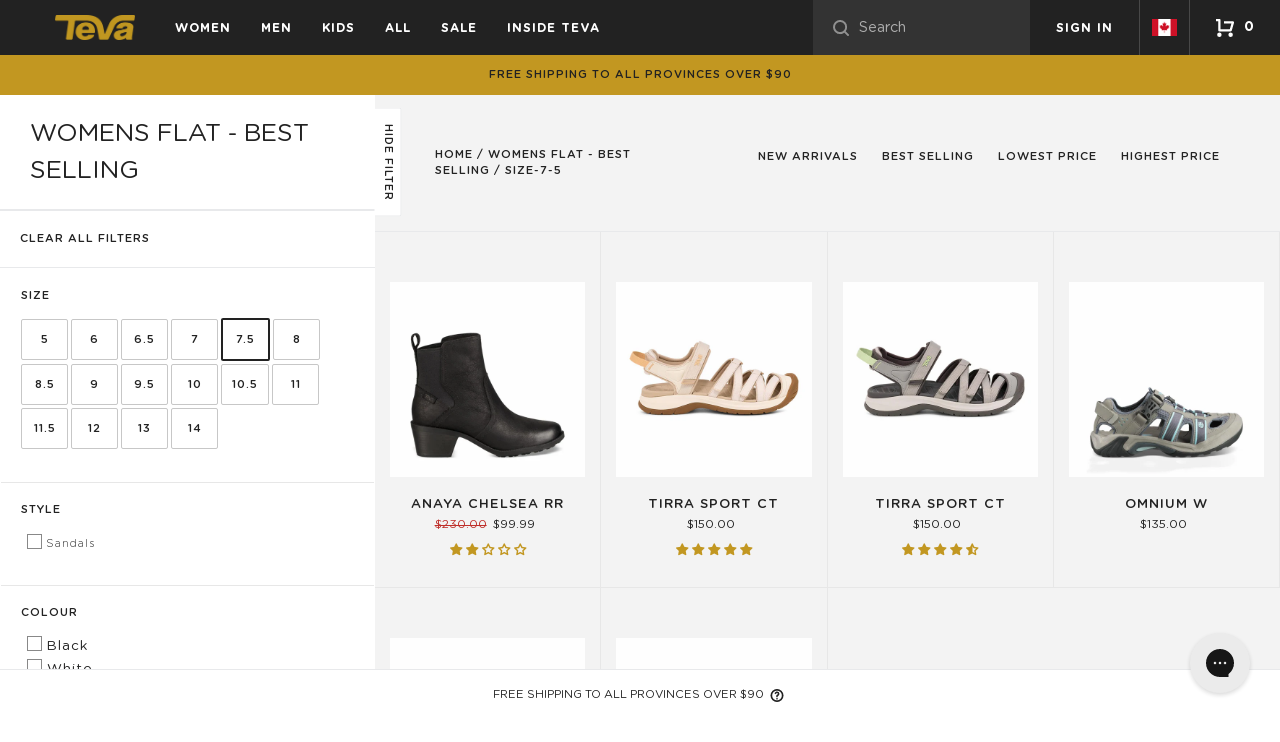

--- FILE ---
content_type: text/html; charset=utf-8
request_url: https://tevaonline.ca/collections/best-selling-womens-flat/size-7-5
body_size: 42281
content:
<!doctype html>
<html class="no-js" lang="en">
  <head>
    <meta name="facebook-domain-verification" content="we7gs9qpund7h508jieq94djnfrz9t">

    <script src="https://kite.spicegems.org/0/js/scripttags/frye-trend/static/country-redirect.js" type="text/javascript"></script>

    <meta charset="utf-8">
    <meta http-equiv="X-UA-Compatible" content="IE=edge,chrome=1">
    <meta name="viewport" content="width=device-width,initial-scale=1">
    <meta name="theme-color" content="#c29721">
    <meta name="google-site-verification" content="rGhXlE0tKIgolNoPk4QiGmIW4Q7Xx63Q9k6WzLCLz8U" />
    <script>
      window.dataLayer = window.dataLayer || [];

      function gtag() {

          dataLayer.push(arguments);

      }

      gtag("consent", "default", {
          ad_storage: "denied",
          ad_user_data: "denied",
          ad_personalization: "denied",
          analytics_storage: "denied",
          functionality_storage: "denied",
          personalization_storage: "denied",
          security_storage: "granted",
          wait_for_update: 2000,
      });

      gtag("set", "ads_data_redaction", true);
      gtag("set", "url_passthrough", true);
    </script>
    <!-- Google Tag Manager -->
    <script>
      (function(w,d,s,l,i){w[l]=w[l]||[];w[l].push({'gtm.start':
      new Date().getTime(),event:'gtm.js'});var f=d.getElementsByTagName(s)[0],
      j=d.createElement(s),dl=l!='dataLayer'?'&l='+l:'';j.async=true;j.src=
      'https://www.googletagmanager.com/gtm.js?id='+i+dl;f.parentNode.insertBefore(j,f);
      })(window,document,'script','dataLayer','GTM-NBG4ZFB');
    </script>
    <!-- End Google Tag Manager -->

    <!-- Start cookieyes banner -->
    <!-- Start cookieyes banner -->
    <script id="cookieyes" type="text/javascript" src="https://cdn-cookieyes.com/common/shopify.js"></script>
    <script
      id="cookieyes"
      type="text/javascript"
      src="https://cdn-cookieyes.com/client_data/a26e28fa06b694d82e651ff1/script.js"
    ></script>
    <!-- End cookieyes banner -->
    <!-- End cookieyes banner -->

    
    
    
      <link
        rel="canonical"
        href="https://tevaonline.ca/collections/womens-flat/size-7-5"
      >
    
<link rel="shortcut icon" href="//tevaonline.ca/cdn/shop/files/favicon_9f64d043-7bd7-4a48-911c-c04e2f201597_32x32.png?v=1614304651" type="image/png"><title>Womens Flat - Best Selling
&ndash; Tagged &quot;size-7-5&quot;&ndash; Teva Canada</title><!-- /snippets/social-meta-tags.liquid -->




<meta property="og:site_name" content="Teva Canada">
<meta property="og:url" content="https://tevaonline.ca/collections/best-selling-womens-flat/size-7-5">
<meta property="og:title" content="Womens Flat - Best Selling">
<meta property="og:type" content="product.group">
<meta property="og:description" content="Pioneered in 1984, Teva® is your guide for adventure from the everyday to the epic. Visit the Teva® Canada Official Site for shoes, active sandals, hikers, boots, and more.">





  <meta name="twitter:site" content="@Teva">

<meta name="twitter:card" content="summary_large_image">
<meta name="twitter:title" content="Womens Flat - Best Selling">
<meta name="twitter:description" content="Pioneered in 1984, Teva® is your guide for adventure from the everyday to the epic. Visit the Teva® Canada Official Site for shoes, active sandals, hikers, boots, and more.">

    <script src="https://thread.spicegems.org/0/js/scripttags/frye-trend/country_redirect_0c51f0f5d3c34367a42a7d7cf7377b54.min.js?v=51&amp;shop=frye-trend.myshopify.com" type="text/javascript"></script>

    <div id="shopify-section-filter-menu-settings" class="shopify-section"><style type="text/css">
/*  Filter Menu Color and Image Section CSS */</style>
<link href="//tevaonline.ca/cdn/shop/t/20/assets/filter-menu.scss.css?v=176314335666462003771762896390" rel="stylesheet" type="text/css" media="all" />
<script src="//tevaonline.ca/cdn/shop/t/20/assets/filter-menu.js?v=113119410014780461621762895867" type="text/javascript"></script>




</div>

    <link href="//tevaonline.ca/cdn/shop/t/20/assets/vendor.css?v=44635934412440377971762895867" rel="stylesheet" type="text/css" media="all" />

    <link href="//tevaonline.ca/cdn/shop/t/20/assets/theme.scss.css?v=151758569274912607771762896390" rel="stylesheet" type="text/css" media="all" />

    <link href="//tevaonline.ca/cdn/shop/t/20/assets/styles.scss.css?v=138784177148274629721762895867" rel="stylesheet" type="text/css" media="all" />

    

    <script>
      var theme = {
        breakpoints: {
          medium: 750,
          large: 990,
          widescreen: 1400
        },
        strings: {
          addToCart: "Add to cart",
          soldOut: "Sold out",
          unavailable: "Unavailable",
          regularPrice: "Regular price",
          salePrice: "Sale price",
          sale: "Sale",
          addToCartButtonSelectOptions: "Select a",
          showMore: "Show More",
          showLess: "Show Less",
          addressError: "Error looking up that address",
          addressNoResults: "No results for that address",
          addressQueryLimit: "You have exceeded the Google API usage limit. Consider upgrading to a \u003ca href=\"https:\/\/developers.google.com\/maps\/premium\/usage-limits\"\u003ePremium Plan\u003c\/a\u003e.",
          authError: "There was a problem authenticating your Google Maps account.",
          newWindow: "Opens in a new window.",
          external: "Opens external website.",
          newWindowExternal: "Opens external website in a new window.",
          removeLabel: "Remove [product]",
          update: "Update",
          quantity: "Quantity",
          discountedTotal: "Discounted total",
          regularTotal: "Regular total",
          priceColumn: "See Price column for discount details.",
          quantityMinimumMessage: "Quantity must be 1 or more",
          cartError: "There was an error while updating your cart. Please try again.",
          removedItemMessage: "Removed \u003cspan class=\"cart__removed-product-details\"\u003e([quantity]) [link]\u003c\/span\u003e from your cart.",
          unitPrice: "Unit price",
          unitPriceSeparator: "per",
          oneCartCount: "1 item",
          otherCartCount: "[count] items",
          quantityLabel: "Qtd: [count]",
          cartPopupProductDetails: "Product details",
          cartPopupRemoveLabel: "Translation missing: en.cart.popup.remove_label"
        },
        moneyFormat: "${{amount}}",
        moneyFormatWithCurrency: "${{amount}}"
      }

      document.documentElement.className = document.documentElement.className.replace('no-js', 'js');
    </script><script src="//tevaonline.ca/cdn/shop/t/20/assets/lazysizes.js?v=94224023136283657951762895867" async="async"></script>
    <script src="//tevaonline.ca/cdn/shop/t/20/assets/vendor.js?v=21168220435987029871762895867"></script>
    <script src="//tevaonline.ca/cdn/shop/t/20/assets/image-map-resizer.min.js?v=113060344306508812441762895867" type="text/javascript"></script>

    <script src="//tevaonline.ca/cdn/shop/t/20/assets/theme.js?v=15031067558468955101762897117" defer="defer"></script>
    
      <script>
              let id = setInterval(function() {
            let modals = document.querySelectorAll('div.mc-modal, div.mc-modal-bg');
            if (modals.length > 0) {
                modals.forEach(function(element) {
                    element.remove();
                });
                clearInterval(id);
            }
        }, 10);
      </script>
    

    
      <script src="//tevaonline.ca/cdn/shop/t/20/assets/collection--get-variants.js?v=137844688773317131101762895867" type="text/javascript"></script>
      <script src="//tevaonline.ca/cdn/shop/t/20/assets/ajaxify-collection.js?v=85470750509784812331762895867" type="text/javascript"></script>
      <script src="//tevaonline.ca/cdn/shop/t/20/assets/collection.js?v=53836400772715940991762895867" type="text/javascript"></script>
    

    <script>window.performance && window.performance.mark && window.performance.mark('shopify.content_for_header.start');</script><meta name="google-site-verification" content="K4cxJtuz6zgSbJXIQSoSFESaDY26_dEy1iDMRKcTAcs">
<meta id="shopify-digital-wallet" name="shopify-digital-wallet" content="/27363311651/digital_wallets/dialog">
<meta name="shopify-checkout-api-token" content="ba18ae9698e3350308a065349851253a">
<meta id="in-context-paypal-metadata" data-shop-id="27363311651" data-venmo-supported="false" data-environment="production" data-locale="en_US" data-paypal-v4="true" data-currency="CAD">
<link rel="alternate" type="application/atom+xml" title="Feed" href="/collections/best-selling-womens-flat/size-7-5.atom" />
<link rel="alternate" hreflang="x-default" href="https://tevaonline.ca/collections/best-selling-womens-flat/size-7-5">
<link rel="alternate" hreflang="en" href="https://tevaonline.ca/collections/best-selling-womens-flat/size-7-5">
<link rel="alternate" hreflang="fr" href="https://tevaonline.ca/fr/collections/best-selling-womens-flat/size-7-5">
<link rel="alternate" type="application/json+oembed" href="https://tevaonline.ca/collections/best-selling-womens-flat/size-7-5.oembed">
<script async="async" src="/checkouts/internal/preloads.js?locale=en-CA"></script>
<link rel="preconnect" href="https://shop.app" crossorigin="anonymous">
<script async="async" src="https://shop.app/checkouts/internal/preloads.js?locale=en-CA&shop_id=27363311651" crossorigin="anonymous"></script>
<script id="apple-pay-shop-capabilities" type="application/json">{"shopId":27363311651,"countryCode":"CA","currencyCode":"CAD","merchantCapabilities":["supports3DS"],"merchantId":"gid:\/\/shopify\/Shop\/27363311651","merchantName":"Teva Canada","requiredBillingContactFields":["postalAddress","email"],"requiredShippingContactFields":["postalAddress","email"],"shippingType":"shipping","supportedNetworks":["visa","masterCard","amex","discover","interac","jcb"],"total":{"type":"pending","label":"Teva Canada","amount":"1.00"},"shopifyPaymentsEnabled":true,"supportsSubscriptions":true}</script>
<script id="shopify-features" type="application/json">{"accessToken":"ba18ae9698e3350308a065349851253a","betas":["rich-media-storefront-analytics"],"domain":"tevaonline.ca","predictiveSearch":true,"shopId":27363311651,"locale":"en"}</script>
<script>var Shopify = Shopify || {};
Shopify.shop = "frye-trend.myshopify.com";
Shopify.locale = "en";
Shopify.currency = {"active":"CAD","rate":"1.0"};
Shopify.country = "CA";
Shopify.theme = {"name":"[DEV] Teva Custom Theme -- Final Sale","id":162902933539,"schema_name":"Teva - Based on Debut","schema_version":"1.0.0","theme_store_id":null,"role":"main"};
Shopify.theme.handle = "null";
Shopify.theme.style = {"id":null,"handle":null};
Shopify.cdnHost = "tevaonline.ca/cdn";
Shopify.routes = Shopify.routes || {};
Shopify.routes.root = "/";</script>
<script type="module">!function(o){(o.Shopify=o.Shopify||{}).modules=!0}(window);</script>
<script>!function(o){function n(){var o=[];function n(){o.push(Array.prototype.slice.apply(arguments))}return n.q=o,n}var t=o.Shopify=o.Shopify||{};t.loadFeatures=n(),t.autoloadFeatures=n()}(window);</script>
<script>
  window.ShopifyPay = window.ShopifyPay || {};
  window.ShopifyPay.apiHost = "shop.app\/pay";
  window.ShopifyPay.redirectState = null;
</script>
<script id="shop-js-analytics" type="application/json">{"pageType":"collection"}</script>
<script defer="defer" async type="module" src="//tevaonline.ca/cdn/shopifycloud/shop-js/modules/v2/client.init-shop-cart-sync_BN7fPSNr.en.esm.js"></script>
<script defer="defer" async type="module" src="//tevaonline.ca/cdn/shopifycloud/shop-js/modules/v2/chunk.common_Cbph3Kss.esm.js"></script>
<script defer="defer" async type="module" src="//tevaonline.ca/cdn/shopifycloud/shop-js/modules/v2/chunk.modal_DKumMAJ1.esm.js"></script>
<script type="module">
  await import("//tevaonline.ca/cdn/shopifycloud/shop-js/modules/v2/client.init-shop-cart-sync_BN7fPSNr.en.esm.js");
await import("//tevaonline.ca/cdn/shopifycloud/shop-js/modules/v2/chunk.common_Cbph3Kss.esm.js");
await import("//tevaonline.ca/cdn/shopifycloud/shop-js/modules/v2/chunk.modal_DKumMAJ1.esm.js");

  window.Shopify.SignInWithShop?.initShopCartSync?.({"fedCMEnabled":true,"windoidEnabled":true});

</script>
<script>
  window.Shopify = window.Shopify || {};
  if (!window.Shopify.featureAssets) window.Shopify.featureAssets = {};
  window.Shopify.featureAssets['shop-js'] = {"shop-cart-sync":["modules/v2/client.shop-cart-sync_CJVUk8Jm.en.esm.js","modules/v2/chunk.common_Cbph3Kss.esm.js","modules/v2/chunk.modal_DKumMAJ1.esm.js"],"init-fed-cm":["modules/v2/client.init-fed-cm_7Fvt41F4.en.esm.js","modules/v2/chunk.common_Cbph3Kss.esm.js","modules/v2/chunk.modal_DKumMAJ1.esm.js"],"init-shop-email-lookup-coordinator":["modules/v2/client.init-shop-email-lookup-coordinator_Cc088_bR.en.esm.js","modules/v2/chunk.common_Cbph3Kss.esm.js","modules/v2/chunk.modal_DKumMAJ1.esm.js"],"init-windoid":["modules/v2/client.init-windoid_hPopwJRj.en.esm.js","modules/v2/chunk.common_Cbph3Kss.esm.js","modules/v2/chunk.modal_DKumMAJ1.esm.js"],"shop-button":["modules/v2/client.shop-button_B0jaPSNF.en.esm.js","modules/v2/chunk.common_Cbph3Kss.esm.js","modules/v2/chunk.modal_DKumMAJ1.esm.js"],"shop-cash-offers":["modules/v2/client.shop-cash-offers_DPIskqss.en.esm.js","modules/v2/chunk.common_Cbph3Kss.esm.js","modules/v2/chunk.modal_DKumMAJ1.esm.js"],"shop-toast-manager":["modules/v2/client.shop-toast-manager_CK7RT69O.en.esm.js","modules/v2/chunk.common_Cbph3Kss.esm.js","modules/v2/chunk.modal_DKumMAJ1.esm.js"],"init-shop-cart-sync":["modules/v2/client.init-shop-cart-sync_BN7fPSNr.en.esm.js","modules/v2/chunk.common_Cbph3Kss.esm.js","modules/v2/chunk.modal_DKumMAJ1.esm.js"],"init-customer-accounts-sign-up":["modules/v2/client.init-customer-accounts-sign-up_CfPf4CXf.en.esm.js","modules/v2/client.shop-login-button_DeIztwXF.en.esm.js","modules/v2/chunk.common_Cbph3Kss.esm.js","modules/v2/chunk.modal_DKumMAJ1.esm.js"],"pay-button":["modules/v2/client.pay-button_CgIwFSYN.en.esm.js","modules/v2/chunk.common_Cbph3Kss.esm.js","modules/v2/chunk.modal_DKumMAJ1.esm.js"],"init-customer-accounts":["modules/v2/client.init-customer-accounts_DQ3x16JI.en.esm.js","modules/v2/client.shop-login-button_DeIztwXF.en.esm.js","modules/v2/chunk.common_Cbph3Kss.esm.js","modules/v2/chunk.modal_DKumMAJ1.esm.js"],"avatar":["modules/v2/client.avatar_BTnouDA3.en.esm.js"],"init-shop-for-new-customer-accounts":["modules/v2/client.init-shop-for-new-customer-accounts_CsZy_esa.en.esm.js","modules/v2/client.shop-login-button_DeIztwXF.en.esm.js","modules/v2/chunk.common_Cbph3Kss.esm.js","modules/v2/chunk.modal_DKumMAJ1.esm.js"],"shop-follow-button":["modules/v2/client.shop-follow-button_BRMJjgGd.en.esm.js","modules/v2/chunk.common_Cbph3Kss.esm.js","modules/v2/chunk.modal_DKumMAJ1.esm.js"],"checkout-modal":["modules/v2/client.checkout-modal_B9Drz_yf.en.esm.js","modules/v2/chunk.common_Cbph3Kss.esm.js","modules/v2/chunk.modal_DKumMAJ1.esm.js"],"shop-login-button":["modules/v2/client.shop-login-button_DeIztwXF.en.esm.js","modules/v2/chunk.common_Cbph3Kss.esm.js","modules/v2/chunk.modal_DKumMAJ1.esm.js"],"lead-capture":["modules/v2/client.lead-capture_DXYzFM3R.en.esm.js","modules/v2/chunk.common_Cbph3Kss.esm.js","modules/v2/chunk.modal_DKumMAJ1.esm.js"],"shop-login":["modules/v2/client.shop-login_CA5pJqmO.en.esm.js","modules/v2/chunk.common_Cbph3Kss.esm.js","modules/v2/chunk.modal_DKumMAJ1.esm.js"],"payment-terms":["modules/v2/client.payment-terms_BxzfvcZJ.en.esm.js","modules/v2/chunk.common_Cbph3Kss.esm.js","modules/v2/chunk.modal_DKumMAJ1.esm.js"]};
</script>
<script>(function() {
  var isLoaded = false;
  function asyncLoad() {
    if (isLoaded) return;
    isLoaded = true;
    var urls = ["https:\/\/chimpstatic.com\/mcjs-connected\/js\/users\/d7c2f5db1f8b08e95c06ba19d\/d2c9f2f25bf3d35006a4ec17d.js?shop=frye-trend.myshopify.com","https:\/\/config.gorgias.chat\/bundle-loader\/01JBYTQVGF1QV48DVBF0MR6Y0J?source=shopify1click\u0026shop=frye-trend.myshopify.com","https:\/\/s3.eu-west-1.amazonaws.com\/production-klarna-il-shopify-osm\/0b7fe7c4a98ef8166eeafee767bc667686567a25\/frye-trend.myshopify.com-1762986236137.js?shop=frye-trend.myshopify.com","https:\/\/public.9gtb.com\/loader.js?g_cvt_id=5b5880a6-a71c-453a-9297-fd5f82d7c8c3\u0026shop=frye-trend.myshopify.com"];
    for (var i = 0; i < urls.length; i++) {
      var s = document.createElement('script');
      s.type = 'text/javascript';
      s.async = true;
      s.src = urls[i];
      var x = document.getElementsByTagName('script')[0];
      x.parentNode.insertBefore(s, x);
    }
  };
  if(window.attachEvent) {
    window.attachEvent('onload', asyncLoad);
  } else {
    window.addEventListener('load', asyncLoad, false);
  }
})();</script>
<script id="__st">var __st={"a":27363311651,"offset":-18000,"reqid":"3da0da8a-fd96-4476-af51-9546723e7915-1770004164","pageurl":"tevaonline.ca\/collections\/best-selling-womens-flat\/size-7-5","u":"3225e0b07e96","p":"collection","rtyp":"collection","rid":166952796195};</script>
<script>window.ShopifyPaypalV4VisibilityTracking = true;</script>
<script id="captcha-bootstrap">!function(){'use strict';const t='contact',e='account',n='new_comment',o=[[t,t],['blogs',n],['comments',n],[t,'customer']],c=[[e,'customer_login'],[e,'guest_login'],[e,'recover_customer_password'],[e,'create_customer']],r=t=>t.map((([t,e])=>`form[action*='/${t}']:not([data-nocaptcha='true']) input[name='form_type'][value='${e}']`)).join(','),a=t=>()=>t?[...document.querySelectorAll(t)].map((t=>t.form)):[];function s(){const t=[...o],e=r(t);return a(e)}const i='password',u='form_key',d=['recaptcha-v3-token','g-recaptcha-response','h-captcha-response',i],f=()=>{try{return window.sessionStorage}catch{return}},m='__shopify_v',_=t=>t.elements[u];function p(t,e,n=!1){try{const o=window.sessionStorage,c=JSON.parse(o.getItem(e)),{data:r}=function(t){const{data:e,action:n}=t;return t[m]||n?{data:e,action:n}:{data:t,action:n}}(c);for(const[e,n]of Object.entries(r))t.elements[e]&&(t.elements[e].value=n);n&&o.removeItem(e)}catch(o){console.error('form repopulation failed',{error:o})}}const l='form_type',E='cptcha';function T(t){t.dataset[E]=!0}const w=window,h=w.document,L='Shopify',v='ce_forms',y='captcha';let A=!1;((t,e)=>{const n=(g='f06e6c50-85a8-45c8-87d0-21a2b65856fe',I='https://cdn.shopify.com/shopifycloud/storefront-forms-hcaptcha/ce_storefront_forms_captcha_hcaptcha.v1.5.2.iife.js',D={infoText:'Protected by hCaptcha',privacyText:'Privacy',termsText:'Terms'},(t,e,n)=>{const o=w[L][v],c=o.bindForm;if(c)return c(t,g,e,D).then(n);var r;o.q.push([[t,g,e,D],n]),r=I,A||(h.body.append(Object.assign(h.createElement('script'),{id:'captcha-provider',async:!0,src:r})),A=!0)});var g,I,D;w[L]=w[L]||{},w[L][v]=w[L][v]||{},w[L][v].q=[],w[L][y]=w[L][y]||{},w[L][y].protect=function(t,e){n(t,void 0,e),T(t)},Object.freeze(w[L][y]),function(t,e,n,w,h,L){const[v,y,A,g]=function(t,e,n){const i=e?o:[],u=t?c:[],d=[...i,...u],f=r(d),m=r(i),_=r(d.filter((([t,e])=>n.includes(e))));return[a(f),a(m),a(_),s()]}(w,h,L),I=t=>{const e=t.target;return e instanceof HTMLFormElement?e:e&&e.form},D=t=>v().includes(t);t.addEventListener('submit',(t=>{const e=I(t);if(!e)return;const n=D(e)&&!e.dataset.hcaptchaBound&&!e.dataset.recaptchaBound,o=_(e),c=g().includes(e)&&(!o||!o.value);(n||c)&&t.preventDefault(),c&&!n&&(function(t){try{if(!f())return;!function(t){const e=f();if(!e)return;const n=_(t);if(!n)return;const o=n.value;o&&e.removeItem(o)}(t);const e=Array.from(Array(32),(()=>Math.random().toString(36)[2])).join('');!function(t,e){_(t)||t.append(Object.assign(document.createElement('input'),{type:'hidden',name:u})),t.elements[u].value=e}(t,e),function(t,e){const n=f();if(!n)return;const o=[...t.querySelectorAll(`input[type='${i}']`)].map((({name:t})=>t)),c=[...d,...o],r={};for(const[a,s]of new FormData(t).entries())c.includes(a)||(r[a]=s);n.setItem(e,JSON.stringify({[m]:1,action:t.action,data:r}))}(t,e)}catch(e){console.error('failed to persist form',e)}}(e),e.submit())}));const S=(t,e)=>{t&&!t.dataset[E]&&(n(t,e.some((e=>e===t))),T(t))};for(const o of['focusin','change'])t.addEventListener(o,(t=>{const e=I(t);D(e)&&S(e,y())}));const B=e.get('form_key'),M=e.get(l),P=B&&M;t.addEventListener('DOMContentLoaded',(()=>{const t=y();if(P)for(const e of t)e.elements[l].value===M&&p(e,B);[...new Set([...A(),...v().filter((t=>'true'===t.dataset.shopifyCaptcha))])].forEach((e=>S(e,t)))}))}(h,new URLSearchParams(w.location.search),n,t,e,['guest_login'])})(!0,!0)}();</script>
<script integrity="sha256-4kQ18oKyAcykRKYeNunJcIwy7WH5gtpwJnB7kiuLZ1E=" data-source-attribution="shopify.loadfeatures" defer="defer" src="//tevaonline.ca/cdn/shopifycloud/storefront/assets/storefront/load_feature-a0a9edcb.js" crossorigin="anonymous"></script>
<script crossorigin="anonymous" defer="defer" src="//tevaonline.ca/cdn/shopifycloud/storefront/assets/shopify_pay/storefront-65b4c6d7.js?v=20250812"></script>
<script data-source-attribution="shopify.dynamic_checkout.dynamic.init">var Shopify=Shopify||{};Shopify.PaymentButton=Shopify.PaymentButton||{isStorefrontPortableWallets:!0,init:function(){window.Shopify.PaymentButton.init=function(){};var t=document.createElement("script");t.src="https://tevaonline.ca/cdn/shopifycloud/portable-wallets/latest/portable-wallets.en.js",t.type="module",document.head.appendChild(t)}};
</script>
<script data-source-attribution="shopify.dynamic_checkout.buyer_consent">
  function portableWalletsHideBuyerConsent(e){var t=document.getElementById("shopify-buyer-consent"),n=document.getElementById("shopify-subscription-policy-button");t&&n&&(t.classList.add("hidden"),t.setAttribute("aria-hidden","true"),n.removeEventListener("click",e))}function portableWalletsShowBuyerConsent(e){var t=document.getElementById("shopify-buyer-consent"),n=document.getElementById("shopify-subscription-policy-button");t&&n&&(t.classList.remove("hidden"),t.removeAttribute("aria-hidden"),n.addEventListener("click",e))}window.Shopify?.PaymentButton&&(window.Shopify.PaymentButton.hideBuyerConsent=portableWalletsHideBuyerConsent,window.Shopify.PaymentButton.showBuyerConsent=portableWalletsShowBuyerConsent);
</script>
<script data-source-attribution="shopify.dynamic_checkout.cart.bootstrap">document.addEventListener("DOMContentLoaded",(function(){function t(){return document.querySelector("shopify-accelerated-checkout-cart, shopify-accelerated-checkout")}if(t())Shopify.PaymentButton.init();else{new MutationObserver((function(e,n){t()&&(Shopify.PaymentButton.init(),n.disconnect())})).observe(document.body,{childList:!0,subtree:!0})}}));
</script>
<link id="shopify-accelerated-checkout-styles" rel="stylesheet" media="screen" href="https://tevaonline.ca/cdn/shopifycloud/portable-wallets/latest/accelerated-checkout-backwards-compat.css" crossorigin="anonymous">
<style id="shopify-accelerated-checkout-cart">
        #shopify-buyer-consent {
  margin-top: 1em;
  display: inline-block;
  width: 100%;
}

#shopify-buyer-consent.hidden {
  display: none;
}

#shopify-subscription-policy-button {
  background: none;
  border: none;
  padding: 0;
  text-decoration: underline;
  font-size: inherit;
  cursor: pointer;
}

#shopify-subscription-policy-button::before {
  box-shadow: none;
}

      </style>

<script>window.performance && window.performance.mark && window.performance.mark('shopify.content_for_header.end');</script>

    <!-- Meta Pixel Code -->
    <script>
      !function(f,b,e,v,n,t,s)
      {if(f.fbq)return;n=f.fbq=function(){n.callMethod?
      n.callMethod.apply(n,arguments):n.queue.push(arguments)};
      if(!f._fbq)f._fbq=n;n.push=n;n.loaded=!0;n.version='2.0';
      n.queue=[];t=b.createElement(e);t.async=!0;
      t.src=v;s=b.getElementsByTagName(e)[0];
      s.parentNode.insertBefore(t,s)}(window, document,'script',
      'https://connect.facebook.net/en_US/fbevents.js');
      fbq('init', '1036683687247276');
      fbq('track', 'PageView');
    </script>
    <noscript
      ><img
        height="1"
        width="1"
        style="display:none"
        src="https://www.facebook.com/tr?id=1036683687247276&ev=PageView&noscript=1"
    ></noscript>
    <!-- End Meta Pixel Code -->
  <!-- BEGIN app block: shopify://apps/judge-me-reviews/blocks/judgeme_core/61ccd3b1-a9f2-4160-9fe9-4fec8413e5d8 --><!-- Start of Judge.me Core -->






<link rel="dns-prefetch" href="https://cdnwidget.judge.me">
<link rel="dns-prefetch" href="https://cdn.judge.me">
<link rel="dns-prefetch" href="https://cdn1.judge.me">
<link rel="dns-prefetch" href="https://api.judge.me">

<script data-cfasync='false' class='jdgm-settings-script'>window.jdgmSettings={"pagination":5,"disable_web_reviews":false,"badge_no_review_text":"No reviews","badge_n_reviews_text":"{{ n }} review/reviews","badge_star_color":"#C29721","hide_badge_preview_if_no_reviews":false,"badge_hide_text":true,"enforce_center_preview_badge":false,"widget_title":"Customer Reviews","widget_open_form_text":"Write a review","widget_close_form_text":"Cancel review","widget_refresh_page_text":"Refresh page","widget_summary_text":"Based on {{ number_of_reviews }} review/reviews","widget_no_review_text":"Be the first to write a review","widget_name_field_text":"Display name","widget_verified_name_field_text":"Verified Name (public)","widget_name_placeholder_text":"Display name","widget_required_field_error_text":"This field is required.","widget_email_field_text":"Email address","widget_verified_email_field_text":"Verified Email (private, can not be edited)","widget_email_placeholder_text":"Your email address","widget_email_field_error_text":"Please enter a valid email address.","widget_rating_field_text":"Rating","widget_review_title_field_text":"Review Title","widget_review_title_placeholder_text":"Give your review a title","widget_review_body_field_text":"Review content","widget_review_body_placeholder_text":"Start writing here...","widget_pictures_field_text":"Picture/Video (optional)","widget_submit_review_text":"Submit Review","widget_submit_verified_review_text":"Submit Verified Review","widget_submit_success_msg_with_auto_publish":"Thank you! Please refresh the page in a few moments to see your review. You can remove or edit your review by logging into \u003ca href='https://judge.me/login' target='_blank' rel='nofollow noopener'\u003eJudge.me\u003c/a\u003e","widget_submit_success_msg_no_auto_publish":"Thank you! Your review will be published as soon as it is approved by the shop admin. You can remove or edit your review by logging into \u003ca href='https://judge.me/login' target='_blank' rel='nofollow noopener'\u003eJudge.me\u003c/a\u003e","widget_show_default_reviews_out_of_total_text":"Showing {{ n_reviews_shown }} out of {{ n_reviews }} reviews.","widget_show_all_link_text":"Show all","widget_show_less_link_text":"Show less","widget_author_said_text":"{{ reviewer_name }} said:","widget_days_text":"{{ n }} days ago","widget_weeks_text":"{{ n }} week/weeks ago","widget_months_text":"{{ n }} month/months ago","widget_years_text":"{{ n }} year/years ago","widget_yesterday_text":"Yesterday","widget_today_text":"Today","widget_replied_text":"\u003e\u003e {{ shop_name }} replied:","widget_read_more_text":"Read more","widget_reviewer_name_as_initial":"","widget_rating_filter_color":"#fbcd0a","widget_rating_filter_see_all_text":"See all reviews","widget_sorting_most_recent_text":"Most Recent","widget_sorting_highest_rating_text":"Highest Rating","widget_sorting_lowest_rating_text":"Lowest Rating","widget_sorting_with_pictures_text":"Only Pictures","widget_sorting_most_helpful_text":"Most Helpful","widget_open_question_form_text":"Ask a question","widget_reviews_subtab_text":"Reviews","widget_questions_subtab_text":"Questions","widget_question_label_text":"Question","widget_answer_label_text":"Answer","widget_question_placeholder_text":"Write your question here","widget_submit_question_text":"Submit Question","widget_question_submit_success_text":"Thank you for your question! We will notify you once it gets answered.","widget_star_color":"#C29721","verified_badge_text":"Verified","verified_badge_bg_color":"","verified_badge_text_color":"","verified_badge_placement":"left-of-reviewer-name","widget_review_max_height":"","widget_hide_border":false,"widget_social_share":false,"widget_thumb":false,"widget_review_location_show":false,"widget_location_format":"","all_reviews_include_out_of_store_products":true,"all_reviews_out_of_store_text":"(out of store)","all_reviews_pagination":100,"all_reviews_product_name_prefix_text":"about","enable_review_pictures":true,"enable_question_anwser":false,"widget_theme":"default","review_date_format":"mm/dd/yyyy","default_sort_method":"most-recent","widget_product_reviews_subtab_text":"Product Reviews","widget_shop_reviews_subtab_text":"Shop Reviews","widget_other_products_reviews_text":"Reviews for other products","widget_store_reviews_subtab_text":"Store reviews","widget_no_store_reviews_text":"This store hasn't received any reviews yet","widget_web_restriction_product_reviews_text":"This product hasn't received any reviews yet","widget_no_items_text":"No items found","widget_show_more_text":"Show more","widget_write_a_store_review_text":"Write a Store Review","widget_other_languages_heading":"Reviews in Other Languages","widget_translate_review_text":"Translate review to {{ language }}","widget_translating_review_text":"Translating...","widget_show_original_translation_text":"Show original ({{ language }})","widget_translate_review_failed_text":"Review couldn't be translated.","widget_translate_review_retry_text":"Retry","widget_translate_review_try_again_later_text":"Try again later","show_product_url_for_grouped_product":false,"widget_sorting_pictures_first_text":"Pictures First","show_pictures_on_all_rev_page_mobile":false,"show_pictures_on_all_rev_page_desktop":false,"floating_tab_hide_mobile_install_preference":false,"floating_tab_button_name":"★ Reviews","floating_tab_title":"Let customers speak for us","floating_tab_button_color":"","floating_tab_button_background_color":"","floating_tab_url":"","floating_tab_url_enabled":false,"floating_tab_tab_style":"text","all_reviews_text_badge_text":"Customers rate us {{ shop.metafields.judgeme.all_reviews_rating | round: 1 }}/5 based on {{ shop.metafields.judgeme.all_reviews_count }} reviews.","all_reviews_text_badge_text_branded_style":"{{ shop.metafields.judgeme.all_reviews_rating | round: 1 }} out of 5 stars based on {{ shop.metafields.judgeme.all_reviews_count }} reviews","is_all_reviews_text_badge_a_link":false,"show_stars_for_all_reviews_text_badge":false,"all_reviews_text_badge_url":"","all_reviews_text_style":"branded","all_reviews_text_color_style":"judgeme_brand_color","all_reviews_text_color":"#108474","all_reviews_text_show_jm_brand":true,"featured_carousel_show_header":true,"featured_carousel_title":"Let customers speak for us","testimonials_carousel_title":"Customers are saying","videos_carousel_title":"Real customer stories","cards_carousel_title":"Customers are saying","featured_carousel_count_text":"from {{ n }} reviews","featured_carousel_add_link_to_all_reviews_page":false,"featured_carousel_url":"","featured_carousel_show_images":true,"featured_carousel_autoslide_interval":5,"featured_carousel_arrows_on_the_sides":false,"featured_carousel_height":250,"featured_carousel_width":80,"featured_carousel_image_size":0,"featured_carousel_image_height":250,"featured_carousel_arrow_color":"#eeeeee","verified_count_badge_style":"branded","verified_count_badge_orientation":"horizontal","verified_count_badge_color_style":"judgeme_brand_color","verified_count_badge_color":"#108474","is_verified_count_badge_a_link":false,"verified_count_badge_url":"","verified_count_badge_show_jm_brand":true,"widget_rating_preset_default":5,"widget_first_sub_tab":"product-reviews","widget_show_histogram":true,"widget_histogram_use_custom_color":false,"widget_pagination_use_custom_color":false,"widget_star_use_custom_color":true,"widget_verified_badge_use_custom_color":false,"widget_write_review_use_custom_color":false,"picture_reminder_submit_button":"Upload Pictures","enable_review_videos":false,"mute_video_by_default":false,"widget_sorting_videos_first_text":"Videos First","widget_review_pending_text":"Pending","featured_carousel_items_for_large_screen":3,"social_share_options_order":"Facebook,Twitter","remove_microdata_snippet":false,"disable_json_ld":false,"enable_json_ld_products":false,"preview_badge_show_question_text":false,"preview_badge_no_question_text":"No questions","preview_badge_n_question_text":"{{ number_of_questions }} question/questions","qa_badge_show_icon":false,"qa_badge_position":"same-row","remove_judgeme_branding":false,"widget_add_search_bar":false,"widget_search_bar_placeholder":"Search","widget_sorting_verified_only_text":"Verified only","featured_carousel_theme":"default","featured_carousel_show_rating":true,"featured_carousel_show_title":true,"featured_carousel_show_body":true,"featured_carousel_show_date":false,"featured_carousel_show_reviewer":true,"featured_carousel_show_product":false,"featured_carousel_header_background_color":"#108474","featured_carousel_header_text_color":"#ffffff","featured_carousel_name_product_separator":"reviewed","featured_carousel_full_star_background":"#108474","featured_carousel_empty_star_background":"#dadada","featured_carousel_vertical_theme_background":"#f9fafb","featured_carousel_verified_badge_enable":true,"featured_carousel_verified_badge_color":"#108474","featured_carousel_border_style":"round","featured_carousel_review_line_length_limit":3,"featured_carousel_more_reviews_button_text":"Read more reviews","featured_carousel_view_product_button_text":"View product","all_reviews_page_load_reviews_on":"scroll","all_reviews_page_load_more_text":"Load More Reviews","disable_fb_tab_reviews":false,"enable_ajax_cdn_cache":false,"widget_advanced_speed_features":5,"widget_public_name_text":"displayed publicly like","default_reviewer_name":"John Smith","default_reviewer_name_has_non_latin":true,"widget_reviewer_anonymous":"Anonymous","medals_widget_title":"Judge.me Review Medals","medals_widget_background_color":"#f9fafb","medals_widget_position":"footer_all_pages","medals_widget_border_color":"#f9fafb","medals_widget_verified_text_position":"left","medals_widget_use_monochromatic_version":false,"medals_widget_elements_color":"#108474","show_reviewer_avatar":true,"widget_invalid_yt_video_url_error_text":"Not a YouTube video URL","widget_max_length_field_error_text":"Please enter no more than {0} characters.","widget_show_country_flag":false,"widget_show_collected_via_shop_app":true,"widget_verified_by_shop_badge_style":"light","widget_verified_by_shop_text":"Verified by Shop","widget_show_photo_gallery":false,"widget_load_with_code_splitting":true,"widget_ugc_install_preference":false,"widget_ugc_title":"Made by us, Shared by you","widget_ugc_subtitle":"Tag us to see your picture featured in our page","widget_ugc_arrows_color":"#ffffff","widget_ugc_primary_button_text":"Buy Now","widget_ugc_primary_button_background_color":"#108474","widget_ugc_primary_button_text_color":"#ffffff","widget_ugc_primary_button_border_width":"0","widget_ugc_primary_button_border_style":"none","widget_ugc_primary_button_border_color":"#108474","widget_ugc_primary_button_border_radius":"25","widget_ugc_secondary_button_text":"Load More","widget_ugc_secondary_button_background_color":"#ffffff","widget_ugc_secondary_button_text_color":"#108474","widget_ugc_secondary_button_border_width":"2","widget_ugc_secondary_button_border_style":"solid","widget_ugc_secondary_button_border_color":"#108474","widget_ugc_secondary_button_border_radius":"25","widget_ugc_reviews_button_text":"View Reviews","widget_ugc_reviews_button_background_color":"#ffffff","widget_ugc_reviews_button_text_color":"#108474","widget_ugc_reviews_button_border_width":"2","widget_ugc_reviews_button_border_style":"solid","widget_ugc_reviews_button_border_color":"#108474","widget_ugc_reviews_button_border_radius":"25","widget_ugc_reviews_button_link_to":"judgeme-reviews-page","widget_ugc_show_post_date":true,"widget_ugc_max_width":"800","widget_rating_metafield_value_type":true,"widget_primary_color":"#000000","widget_enable_secondary_color":false,"widget_secondary_color":"#edf5f5","widget_summary_average_rating_text":"{{ average_rating }} out of 5","widget_media_grid_title":"Customer photos \u0026 videos","widget_media_grid_see_more_text":"See more","widget_round_style":false,"widget_show_product_medals":false,"widget_verified_by_judgeme_text":"Verified by Judge.me","widget_show_store_medals":true,"widget_verified_by_judgeme_text_in_store_medals":"Verified by Judge.me","widget_media_field_exceed_quantity_message":"Sorry, we can only accept {{ max_media }} for one review.","widget_media_field_exceed_limit_message":"{{ file_name }} is too large, please select a {{ media_type }} less than {{ size_limit }}MB.","widget_review_submitted_text":"Review Submitted!","widget_question_submitted_text":"Question Submitted!","widget_close_form_text_question":"Cancel","widget_write_your_answer_here_text":"Write your answer here","widget_enabled_branded_link":true,"widget_show_collected_by_judgeme":false,"widget_reviewer_name_color":"","widget_write_review_text_color":"","widget_write_review_bg_color":"","widget_collected_by_judgeme_text":"collected by Judge.me","widget_pagination_type":"standard","widget_load_more_text":"Load More","widget_load_more_color":"#108474","widget_full_review_text":"Full Review","widget_read_more_reviews_text":"Read More Reviews","widget_read_questions_text":"Read Questions","widget_questions_and_answers_text":"Questions \u0026 Answers","widget_verified_by_text":"Verified by","widget_verified_text":"Verified","widget_number_of_reviews_text":"{{ number_of_reviews }} reviews","widget_back_button_text":"Back","widget_next_button_text":"Next","widget_custom_forms_filter_button":"Filters","custom_forms_style":"horizontal","widget_show_review_information":false,"how_reviews_are_collected":"How reviews are collected?","widget_show_review_keywords":false,"widget_gdpr_statement":"How we use your data: We'll only contact you about the review you left, and only if necessary. By submitting your review, you agree to Judge.me's \u003ca href='https://judge.me/terms' target='_blank' rel='nofollow noopener'\u003eterms\u003c/a\u003e, \u003ca href='https://judge.me/privacy' target='_blank' rel='nofollow noopener'\u003eprivacy\u003c/a\u003e and \u003ca href='https://judge.me/content-policy' target='_blank' rel='nofollow noopener'\u003econtent\u003c/a\u003e policies.","widget_multilingual_sorting_enabled":false,"widget_translate_review_content_enabled":false,"widget_translate_review_content_method":"manual","popup_widget_review_selection":"automatically_with_pictures","popup_widget_round_border_style":true,"popup_widget_show_title":true,"popup_widget_show_body":true,"popup_widget_show_reviewer":false,"popup_widget_show_product":true,"popup_widget_show_pictures":true,"popup_widget_use_review_picture":true,"popup_widget_show_on_home_page":true,"popup_widget_show_on_product_page":true,"popup_widget_show_on_collection_page":true,"popup_widget_show_on_cart_page":true,"popup_widget_position":"bottom_left","popup_widget_first_review_delay":5,"popup_widget_duration":5,"popup_widget_interval":5,"popup_widget_review_count":5,"popup_widget_hide_on_mobile":true,"review_snippet_widget_round_border_style":true,"review_snippet_widget_card_color":"#FFFFFF","review_snippet_widget_slider_arrows_background_color":"#FFFFFF","review_snippet_widget_slider_arrows_color":"#000000","review_snippet_widget_star_color":"#108474","show_product_variant":false,"all_reviews_product_variant_label_text":"Variant: ","widget_show_verified_branding":false,"widget_ai_summary_title":"Customers say","widget_ai_summary_disclaimer":"AI-powered review summary based on recent customer reviews","widget_show_ai_summary":false,"widget_show_ai_summary_bg":false,"widget_show_review_title_input":true,"redirect_reviewers_invited_via_email":"external_form","request_store_review_after_product_review":false,"request_review_other_products_in_order":false,"review_form_color_scheme":"default","review_form_corner_style":"square","review_form_star_color":{},"review_form_text_color":"#333333","review_form_background_color":"#ffffff","review_form_field_background_color":"#fafafa","review_form_button_color":{},"review_form_button_text_color":"#ffffff","review_form_modal_overlay_color":"#000000","review_content_screen_title_text":"How would you rate this product?","review_content_introduction_text":"We would love it if you would share a bit about your experience.","store_review_form_title_text":"How would you rate this store?","store_review_form_introduction_text":"We would love it if you would share a bit about your experience.","show_review_guidance_text":true,"one_star_review_guidance_text":"Poor","five_star_review_guidance_text":"Great","customer_information_screen_title_text":"About you","customer_information_introduction_text":"Please tell us more about you.","custom_questions_screen_title_text":"Your experience in more detail","custom_questions_introduction_text":"Here are a few questions to help us understand more about your experience.","review_submitted_screen_title_text":"Thanks for your review!","review_submitted_screen_thank_you_text":"We are processing it and it will appear on the store soon.","review_submitted_screen_email_verification_text":"Please confirm your email by clicking the link we just sent you. This helps us keep reviews authentic.","review_submitted_request_store_review_text":"Would you like to share your experience of shopping with us?","review_submitted_review_other_products_text":"Would you like to review these products?","store_review_screen_title_text":"Would you like to share your experience of shopping with us?","store_review_introduction_text":"We value your feedback and use it to improve. Please share any thoughts or suggestions you have.","reviewer_media_screen_title_picture_text":"Share a picture","reviewer_media_introduction_picture_text":"Upload a photo to support your review.","reviewer_media_screen_title_video_text":"Share a video","reviewer_media_introduction_video_text":"Upload a video to support your review.","reviewer_media_screen_title_picture_or_video_text":"Share a picture or video","reviewer_media_introduction_picture_or_video_text":"Upload a photo or video to support your review.","reviewer_media_youtube_url_text":"Paste your Youtube URL here","advanced_settings_next_step_button_text":"Next","advanced_settings_close_review_button_text":"Close","modal_write_review_flow":false,"write_review_flow_required_text":"Required","write_review_flow_privacy_message_text":"We respect your privacy.","write_review_flow_anonymous_text":"Post review as anonymous","write_review_flow_visibility_text":"This won't be visible to other customers.","write_review_flow_multiple_selection_help_text":"Select as many as you like","write_review_flow_single_selection_help_text":"Select one option","write_review_flow_required_field_error_text":"This field is required","write_review_flow_invalid_email_error_text":"Please enter a valid email address","write_review_flow_max_length_error_text":"Max. {{ max_length }} characters.","write_review_flow_media_upload_text":"\u003cb\u003eClick to upload\u003c/b\u003e or drag and drop","write_review_flow_gdpr_statement":"We'll only contact you about your review if necessary. By submitting your review, you agree to our \u003ca href='https://judge.me/terms' target='_blank' rel='nofollow noopener'\u003eterms and conditions\u003c/a\u003e and \u003ca href='https://judge.me/privacy' target='_blank' rel='nofollow noopener'\u003eprivacy policy\u003c/a\u003e.","rating_only_reviews_enabled":false,"show_negative_reviews_help_screen":false,"new_review_flow_help_screen_rating_threshold":3,"negative_review_resolution_screen_title_text":"Tell us more","negative_review_resolution_text":"Your experience matters to us. If there were issues with your purchase, we're here to help. Feel free to reach out to us, we'd love the opportunity to make things right.","negative_review_resolution_button_text":"Contact us","negative_review_resolution_proceed_with_review_text":"Leave a review","negative_review_resolution_subject":"Issue with purchase from {{ shop_name }}.{{ order_name }}","preview_badge_collection_page_install_status":false,"widget_review_custom_css":"","preview_badge_custom_css":"","preview_badge_stars_count":"5-stars","featured_carousel_custom_css":"","floating_tab_custom_css":"","all_reviews_widget_custom_css":"","medals_widget_custom_css":"","verified_badge_custom_css":"","all_reviews_text_custom_css":"","transparency_badges_collected_via_store_invite":false,"transparency_badges_from_another_provider":false,"transparency_badges_collected_from_store_visitor":false,"transparency_badges_collected_by_verified_review_provider":false,"transparency_badges_earned_reward":false,"transparency_badges_collected_via_store_invite_text":"Review collected via store invitation","transparency_badges_from_another_provider_text":"Review collected from another provider","transparency_badges_collected_from_store_visitor_text":"Review collected from a store visitor","transparency_badges_written_in_google_text":"Review written in Google","transparency_badges_written_in_etsy_text":"Review written in Etsy","transparency_badges_written_in_shop_app_text":"Review written in Shop App","transparency_badges_earned_reward_text":"Review earned a reward for future purchase","product_review_widget_per_page":10,"widget_store_review_label_text":"Review about the store","checkout_comment_extension_title_on_product_page":"Customer Comments","checkout_comment_extension_num_latest_comment_show":5,"checkout_comment_extension_format":"name_and_timestamp","checkout_comment_customer_name":"last_initial","checkout_comment_comment_notification":true,"preview_badge_collection_page_install_preference":false,"preview_badge_home_page_install_preference":false,"preview_badge_product_page_install_preference":false,"review_widget_install_preference":"","review_carousel_install_preference":false,"floating_reviews_tab_install_preference":"none","verified_reviews_count_badge_install_preference":false,"all_reviews_text_install_preference":false,"review_widget_best_location":false,"judgeme_medals_install_preference":false,"review_widget_revamp_enabled":false,"review_widget_qna_enabled":false,"review_widget_header_theme":"minimal","review_widget_widget_title_enabled":true,"review_widget_header_text_size":"medium","review_widget_header_text_weight":"regular","review_widget_average_rating_style":"compact","review_widget_bar_chart_enabled":true,"review_widget_bar_chart_type":"numbers","review_widget_bar_chart_style":"standard","review_widget_expanded_media_gallery_enabled":false,"review_widget_reviews_section_theme":"standard","review_widget_image_style":"thumbnails","review_widget_review_image_ratio":"square","review_widget_stars_size":"medium","review_widget_verified_badge":"standard_text","review_widget_review_title_text_size":"medium","review_widget_review_text_size":"medium","review_widget_review_text_length":"medium","review_widget_number_of_columns_desktop":3,"review_widget_carousel_transition_speed":5,"review_widget_custom_questions_answers_display":"always","review_widget_button_text_color":"#FFFFFF","review_widget_text_color":"#000000","review_widget_lighter_text_color":"#7B7B7B","review_widget_corner_styling":"soft","review_widget_review_word_singular":"review","review_widget_review_word_plural":"reviews","review_widget_voting_label":"Helpful?","review_widget_shop_reply_label":"Reply from {{ shop_name }}:","review_widget_filters_title":"Filters","qna_widget_question_word_singular":"Question","qna_widget_question_word_plural":"Questions","qna_widget_answer_reply_label":"Answer from {{ answerer_name }}:","qna_content_screen_title_text":"Ask a question about this product","qna_widget_question_required_field_error_text":"Please enter your question.","qna_widget_flow_gdpr_statement":"We'll only contact you about your question if necessary. By submitting your question, you agree to our \u003ca href='https://judge.me/terms' target='_blank' rel='nofollow noopener'\u003eterms and conditions\u003c/a\u003e and \u003ca href='https://judge.me/privacy' target='_blank' rel='nofollow noopener'\u003eprivacy policy\u003c/a\u003e.","qna_widget_question_submitted_text":"Thanks for your question!","qna_widget_close_form_text_question":"Close","qna_widget_question_submit_success_text":"We’ll notify you by email when your question is answered.","all_reviews_widget_v2025_enabled":false,"all_reviews_widget_v2025_header_theme":"default","all_reviews_widget_v2025_widget_title_enabled":true,"all_reviews_widget_v2025_header_text_size":"medium","all_reviews_widget_v2025_header_text_weight":"regular","all_reviews_widget_v2025_average_rating_style":"compact","all_reviews_widget_v2025_bar_chart_enabled":true,"all_reviews_widget_v2025_bar_chart_type":"numbers","all_reviews_widget_v2025_bar_chart_style":"standard","all_reviews_widget_v2025_expanded_media_gallery_enabled":false,"all_reviews_widget_v2025_show_store_medals":true,"all_reviews_widget_v2025_show_photo_gallery":true,"all_reviews_widget_v2025_show_review_keywords":false,"all_reviews_widget_v2025_show_ai_summary":false,"all_reviews_widget_v2025_show_ai_summary_bg":false,"all_reviews_widget_v2025_add_search_bar":false,"all_reviews_widget_v2025_default_sort_method":"most-recent","all_reviews_widget_v2025_reviews_per_page":10,"all_reviews_widget_v2025_reviews_section_theme":"default","all_reviews_widget_v2025_image_style":"thumbnails","all_reviews_widget_v2025_review_image_ratio":"square","all_reviews_widget_v2025_stars_size":"medium","all_reviews_widget_v2025_verified_badge":"bold_badge","all_reviews_widget_v2025_review_title_text_size":"medium","all_reviews_widget_v2025_review_text_size":"medium","all_reviews_widget_v2025_review_text_length":"medium","all_reviews_widget_v2025_number_of_columns_desktop":3,"all_reviews_widget_v2025_carousel_transition_speed":5,"all_reviews_widget_v2025_custom_questions_answers_display":"always","all_reviews_widget_v2025_show_product_variant":false,"all_reviews_widget_v2025_show_reviewer_avatar":true,"all_reviews_widget_v2025_reviewer_name_as_initial":"","all_reviews_widget_v2025_review_location_show":false,"all_reviews_widget_v2025_location_format":"","all_reviews_widget_v2025_show_country_flag":false,"all_reviews_widget_v2025_verified_by_shop_badge_style":"light","all_reviews_widget_v2025_social_share":false,"all_reviews_widget_v2025_social_share_options_order":"Facebook,Twitter,LinkedIn,Pinterest","all_reviews_widget_v2025_pagination_type":"standard","all_reviews_widget_v2025_button_text_color":"#FFFFFF","all_reviews_widget_v2025_text_color":"#000000","all_reviews_widget_v2025_lighter_text_color":"#7B7B7B","all_reviews_widget_v2025_corner_styling":"soft","all_reviews_widget_v2025_title":"Customer reviews","all_reviews_widget_v2025_ai_summary_title":"Customers say about this store","all_reviews_widget_v2025_no_review_text":"Be the first to write a review","platform":"shopify","branding_url":"https://app.judge.me/reviews","branding_text":"Powered by Judge.me","locale":"en","reply_name":"Teva Canada","widget_version":"3.0","footer":true,"autopublish":true,"review_dates":true,"enable_custom_form":false,"shop_locale":"en","enable_multi_locales_translations":false,"show_review_title_input":true,"review_verification_email_status":"never","can_be_branded":true,"reply_name_text":"Teva Canada"};</script> <style class='jdgm-settings-style'>.jdgm-xx{left:0}:root{--jdgm-primary-color: #000;--jdgm-secondary-color: rgba(0,0,0,0.1);--jdgm-star-color: #C29721;--jdgm-write-review-text-color: white;--jdgm-write-review-bg-color: #000000;--jdgm-paginate-color: #000;--jdgm-border-radius: 0;--jdgm-reviewer-name-color: #000000}.jdgm-histogram__bar-content{background-color:#000}.jdgm-rev[data-verified-buyer=true] .jdgm-rev__icon.jdgm-rev__icon:after,.jdgm-rev__buyer-badge.jdgm-rev__buyer-badge{color:white;background-color:#000}.jdgm-review-widget--small .jdgm-gallery.jdgm-gallery .jdgm-gallery__thumbnail-link:nth-child(8) .jdgm-gallery__thumbnail-wrapper.jdgm-gallery__thumbnail-wrapper:before{content:"See more"}@media only screen and (min-width: 768px){.jdgm-gallery.jdgm-gallery .jdgm-gallery__thumbnail-link:nth-child(8) .jdgm-gallery__thumbnail-wrapper.jdgm-gallery__thumbnail-wrapper:before{content:"See more"}}.jdgm-preview-badge .jdgm-star.jdgm-star{color:#C29721}.jdgm-prev-badge__text{display:none !important}.jdgm-author-all-initials{display:none !important}.jdgm-author-last-initial{display:none !important}.jdgm-rev-widg__title{visibility:hidden}.jdgm-rev-widg__summary-text{visibility:hidden}.jdgm-prev-badge__text{visibility:hidden}.jdgm-rev__prod-link-prefix:before{content:'about'}.jdgm-rev__variant-label:before{content:'Variant: '}.jdgm-rev__out-of-store-text:before{content:'(out of store)'}@media only screen and (min-width: 768px){.jdgm-rev__pics .jdgm-rev_all-rev-page-picture-separator,.jdgm-rev__pics .jdgm-rev__product-picture{display:none}}@media only screen and (max-width: 768px){.jdgm-rev__pics .jdgm-rev_all-rev-page-picture-separator,.jdgm-rev__pics .jdgm-rev__product-picture{display:none}}.jdgm-preview-badge[data-template="product"]{display:none !important}.jdgm-preview-badge[data-template="collection"]{display:none !important}.jdgm-preview-badge[data-template="index"]{display:none !important}.jdgm-review-widget[data-from-snippet="true"]{display:none !important}.jdgm-verified-count-badget[data-from-snippet="true"]{display:none !important}.jdgm-carousel-wrapper[data-from-snippet="true"]{display:none !important}.jdgm-all-reviews-text[data-from-snippet="true"]{display:none !important}.jdgm-medals-section[data-from-snippet="true"]{display:none !important}.jdgm-ugc-media-wrapper[data-from-snippet="true"]{display:none !important}.jdgm-rev__transparency-badge[data-badge-type="review_collected_via_store_invitation"]{display:none !important}.jdgm-rev__transparency-badge[data-badge-type="review_collected_from_another_provider"]{display:none !important}.jdgm-rev__transparency-badge[data-badge-type="review_collected_from_store_visitor"]{display:none !important}.jdgm-rev__transparency-badge[data-badge-type="review_written_in_etsy"]{display:none !important}.jdgm-rev__transparency-badge[data-badge-type="review_written_in_google_business"]{display:none !important}.jdgm-rev__transparency-badge[data-badge-type="review_written_in_shop_app"]{display:none !important}.jdgm-rev__transparency-badge[data-badge-type="review_earned_for_future_purchase"]{display:none !important}.jdgm-review-snippet-widget .jdgm-rev-snippet-widget__cards-container .jdgm-rev-snippet-card{border-radius:8px;background:#fff}.jdgm-review-snippet-widget .jdgm-rev-snippet-widget__cards-container .jdgm-rev-snippet-card__rev-rating .jdgm-star{color:#108474}.jdgm-review-snippet-widget .jdgm-rev-snippet-widget__prev-btn,.jdgm-review-snippet-widget .jdgm-rev-snippet-widget__next-btn{border-radius:50%;background:#fff}.jdgm-review-snippet-widget .jdgm-rev-snippet-widget__prev-btn>svg,.jdgm-review-snippet-widget .jdgm-rev-snippet-widget__next-btn>svg{fill:#000}.jdgm-full-rev-modal.rev-snippet-widget .jm-mfp-container .jm-mfp-content,.jdgm-full-rev-modal.rev-snippet-widget .jm-mfp-container .jdgm-full-rev__icon,.jdgm-full-rev-modal.rev-snippet-widget .jm-mfp-container .jdgm-full-rev__pic-img,.jdgm-full-rev-modal.rev-snippet-widget .jm-mfp-container .jdgm-full-rev__reply{border-radius:8px}.jdgm-full-rev-modal.rev-snippet-widget .jm-mfp-container .jdgm-full-rev[data-verified-buyer="true"] .jdgm-full-rev__icon::after{border-radius:8px}.jdgm-full-rev-modal.rev-snippet-widget .jm-mfp-container .jdgm-full-rev .jdgm-rev__buyer-badge{border-radius:calc( 8px / 2 )}.jdgm-full-rev-modal.rev-snippet-widget .jm-mfp-container .jdgm-full-rev .jdgm-full-rev__replier::before{content:'Teva Canada'}.jdgm-full-rev-modal.rev-snippet-widget .jm-mfp-container .jdgm-full-rev .jdgm-full-rev__product-button{border-radius:calc( 8px * 6 )}
</style> <style class='jdgm-settings-style'></style>

  
  
  
  <style class='jdgm-miracle-styles'>
  @-webkit-keyframes jdgm-spin{0%{-webkit-transform:rotate(0deg);-ms-transform:rotate(0deg);transform:rotate(0deg)}100%{-webkit-transform:rotate(359deg);-ms-transform:rotate(359deg);transform:rotate(359deg)}}@keyframes jdgm-spin{0%{-webkit-transform:rotate(0deg);-ms-transform:rotate(0deg);transform:rotate(0deg)}100%{-webkit-transform:rotate(359deg);-ms-transform:rotate(359deg);transform:rotate(359deg)}}@font-face{font-family:'JudgemeStar';src:url("[data-uri]") format("woff");font-weight:normal;font-style:normal}.jdgm-star{font-family:'JudgemeStar';display:inline !important;text-decoration:none !important;padding:0 4px 0 0 !important;margin:0 !important;font-weight:bold;opacity:1;-webkit-font-smoothing:antialiased;-moz-osx-font-smoothing:grayscale}.jdgm-star:hover{opacity:1}.jdgm-star:last-of-type{padding:0 !important}.jdgm-star.jdgm--on:before{content:"\e000"}.jdgm-star.jdgm--off:before{content:"\e001"}.jdgm-star.jdgm--half:before{content:"\e002"}.jdgm-widget *{margin:0;line-height:1.4;-webkit-box-sizing:border-box;-moz-box-sizing:border-box;box-sizing:border-box;-webkit-overflow-scrolling:touch}.jdgm-hidden{display:none !important;visibility:hidden !important}.jdgm-temp-hidden{display:none}.jdgm-spinner{width:40px;height:40px;margin:auto;border-radius:50%;border-top:2px solid #eee;border-right:2px solid #eee;border-bottom:2px solid #eee;border-left:2px solid #ccc;-webkit-animation:jdgm-spin 0.8s infinite linear;animation:jdgm-spin 0.8s infinite linear}.jdgm-prev-badge{display:block !important}

</style>


  
  
   


<script data-cfasync='false' class='jdgm-script'>
!function(e){window.jdgm=window.jdgm||{},jdgm.CDN_HOST="https://cdnwidget.judge.me/",jdgm.CDN_HOST_ALT="https://cdn2.judge.me/cdn/widget_frontend/",jdgm.API_HOST="https://api.judge.me/",jdgm.CDN_BASE_URL="https://cdn.shopify.com/extensions/019c1033-b3a9-7ad3-b9bf-61b1f669de2a/judgeme-extensions-330/assets/",
jdgm.docReady=function(d){(e.attachEvent?"complete"===e.readyState:"loading"!==e.readyState)?
setTimeout(d,0):e.addEventListener("DOMContentLoaded",d)},jdgm.loadCSS=function(d,t,o,a){
!o&&jdgm.loadCSS.requestedUrls.indexOf(d)>=0||(jdgm.loadCSS.requestedUrls.push(d),
(a=e.createElement("link")).rel="stylesheet",a.class="jdgm-stylesheet",a.media="nope!",
a.href=d,a.onload=function(){this.media="all",t&&setTimeout(t)},e.body.appendChild(a))},
jdgm.loadCSS.requestedUrls=[],jdgm.loadJS=function(e,d){var t=new XMLHttpRequest;
t.onreadystatechange=function(){4===t.readyState&&(Function(t.response)(),d&&d(t.response))},
t.open("GET",e),t.onerror=function(){if(e.indexOf(jdgm.CDN_HOST)===0&&jdgm.CDN_HOST_ALT!==jdgm.CDN_HOST){var f=e.replace(jdgm.CDN_HOST,jdgm.CDN_HOST_ALT);jdgm.loadJS(f,d)}},t.send()},jdgm.docReady((function(){(window.jdgmLoadCSS||e.querySelectorAll(
".jdgm-widget, .jdgm-all-reviews-page").length>0)&&(jdgmSettings.widget_load_with_code_splitting?
parseFloat(jdgmSettings.widget_version)>=3?jdgm.loadCSS(jdgm.CDN_HOST+"widget_v3/base.css"):
jdgm.loadCSS(jdgm.CDN_HOST+"widget/base.css"):jdgm.loadCSS(jdgm.CDN_HOST+"shopify_v2.css"),
jdgm.loadJS(jdgm.CDN_HOST+"loa"+"der.js"))}))}(document);
</script>
<noscript><link rel="stylesheet" type="text/css" media="all" href="https://cdnwidget.judge.me/shopify_v2.css"></noscript>

<!-- BEGIN app snippet: theme_fix_tags --><script>
  (function() {
    var jdgmThemeFixes = null;
    if (!jdgmThemeFixes) return;
    var thisThemeFix = jdgmThemeFixes[Shopify.theme.id];
    if (!thisThemeFix) return;

    if (thisThemeFix.html) {
      document.addEventListener("DOMContentLoaded", function() {
        var htmlDiv = document.createElement('div');
        htmlDiv.classList.add('jdgm-theme-fix-html');
        htmlDiv.innerHTML = thisThemeFix.html;
        document.body.append(htmlDiv);
      });
    };

    if (thisThemeFix.css) {
      var styleTag = document.createElement('style');
      styleTag.classList.add('jdgm-theme-fix-style');
      styleTag.innerHTML = thisThemeFix.css;
      document.head.append(styleTag);
    };

    if (thisThemeFix.js) {
      var scriptTag = document.createElement('script');
      scriptTag.classList.add('jdgm-theme-fix-script');
      scriptTag.innerHTML = thisThemeFix.js;
      document.head.append(scriptTag);
    };
  })();
</script>
<!-- END app snippet -->
<!-- End of Judge.me Core -->



<!-- END app block --><!-- BEGIN app block: shopify://apps/geoip-country-redirect/blocks/speeedup_link/a3fa1a12-9aad-4707-ab56-45ccf9191aa7 --><!-- BEGIN app snippet: flags-style --><style id='sgcr-flags-css'>.sgcr-flag {display: inline-block;background-size: contain;background-position: 50%;background-repeat: no-repeat;margin: 0;padding: 0;}.sgcr-flag-af { background-image: url("https://cdn.shopify.com/extensions/01999528-f499-72e0-8480-893097d05005/extension_uid_update.v.0.0.1/assets/af.svg")}.sgcr-flag-ak { background-image: url("https://cdn.shopify.com/extensions/01999528-f499-72e0-8480-893097d05005/extension_uid_update.v.0.0.1/assets/ak.svg")}.sgcr-flag-am { background-image: url("https://cdn.shopify.com/extensions/01999528-f499-72e0-8480-893097d05005/extension_uid_update.v.0.0.1/assets/am.svg")}.sgcr-flag-ar { background-image: url("https://cdn.shopify.com/extensions/01999528-f499-72e0-8480-893097d05005/extension_uid_update.v.0.0.1/assets/ar.svg")}.sgcr-flag-as { background-image: url("https://cdn.shopify.com/extensions/01999528-f499-72e0-8480-893097d05005/extension_uid_update.v.0.0.1/assets/as.svg")}.sgcr-flag-az { background-image: url("https://cdn.shopify.com/extensions/01999528-f499-72e0-8480-893097d05005/extension_uid_update.v.0.0.1/assets/az.svg")}.sgcr-flag-be { background-image: url("https://cdn.shopify.com/extensions/01999528-f499-72e0-8480-893097d05005/extension_uid_update.v.0.0.1/assets/be.svg")}.sgcr-flag-bg { background-image: url("https://cdn.shopify.com/extensions/01999528-f499-72e0-8480-893097d05005/extension_uid_update.v.0.0.1/assets/bg.svg")}.sgcr-flag-bm { background-image: url("https://cdn.shopify.com/extensions/01999528-f499-72e0-8480-893097d05005/extension_uid_update.v.0.0.1/assets/bm.svg")}.sgcr-flag-bn { background-image: url("https://cdn.shopify.com/extensions/01999528-f499-72e0-8480-893097d05005/extension_uid_update.v.0.0.1/assets/bn.svg")}.sgcr-flag-bo { background-image: url("https://cdn.shopify.com/extensions/01999528-f499-72e0-8480-893097d05005/extension_uid_update.v.0.0.1/assets/bo.svg")}.sgcr-flag-br { background-image: url("https://cdn.shopify.com/extensions/01999528-f499-72e0-8480-893097d05005/extension_uid_update.v.0.0.1/assets/br.svg")}.sgcr-flag-bs { background-image: url("https://cdn.shopify.com/extensions/01999528-f499-72e0-8480-893097d05005/extension_uid_update.v.0.0.1/assets/bs.svg")}.sgcr-flag-ca { background-image: url("https://cdn.shopify.com/extensions/01999528-f499-72e0-8480-893097d05005/extension_uid_update.v.0.0.1/assets/ca.svg")}.sgcr-flag-ce { background-image: url("https://cdn.shopify.com/extensions/01999528-f499-72e0-8480-893097d05005/extension_uid_update.v.0.0.1/assets/ce.svg")}.sgcr-flag-ckb { background-image: url("https://cdn.shopify.com/extensions/01999528-f499-72e0-8480-893097d05005/extension_uid_update.v.0.0.1/assets/ckb.svg")}.sgcr-flag-cs { background-image: url("https://cdn.shopify.com/extensions/01999528-f499-72e0-8480-893097d05005/extension_uid_update.v.0.0.1/assets/cs.svg")}.sgcr-flag-cy { background-image: url("https://cdn.shopify.com/extensions/01999528-f499-72e0-8480-893097d05005/extension_uid_update.v.0.0.1/assets/cy.svg")}.sgcr-flag-da { background-image: url("https://cdn.shopify.com/extensions/01999528-f499-72e0-8480-893097d05005/extension_uid_update.v.0.0.1/assets/da.svg")}.sgcr-flag-de { background-image: url("https://cdn.shopify.com/extensions/01999528-f499-72e0-8480-893097d05005/extension_uid_update.v.0.0.1/assets/de.svg")}.sgcr-flag-dz { background-image: url("https://cdn.shopify.com/extensions/01999528-f499-72e0-8480-893097d05005/extension_uid_update.v.0.0.1/assets/dz.svg")}.sgcr-flag-ee { background-image: url("https://cdn.shopify.com/extensions/01999528-f499-72e0-8480-893097d05005/extension_uid_update.v.0.0.1/assets/ee.svg")}.sgcr-flag-el { background-image: url("https://cdn.shopify.com/extensions/01999528-f499-72e0-8480-893097d05005/extension_uid_update.v.0.0.1/assets/el.svg")}.sgcr-flag-en { background-image: url("https://cdn.shopify.com/extensions/01999528-f499-72e0-8480-893097d05005/extension_uid_update.v.0.0.1/assets/en.svg")}.sgcr-flag-eo { background-image: url("https://cdn.shopify.com/extensions/01999528-f499-72e0-8480-893097d05005/extension_uid_update.v.0.0.1/assets/eo.svg")}.sgcr-flag-es { background-image: url("https://cdn.shopify.com/extensions/01999528-f499-72e0-8480-893097d05005/extension_uid_update.v.0.0.1/assets/es.svg")}.sgcr-flag-et { background-image: url("https://cdn.shopify.com/extensions/01999528-f499-72e0-8480-893097d05005/extension_uid_update.v.0.0.1/assets/et.svg")}.sgcr-flag-eu { background-image: url("https://cdn.shopify.com/extensions/01999528-f499-72e0-8480-893097d05005/extension_uid_update.v.0.0.1/assets/eu.svg")}.sgcr-flag-fa { background-image: url("https://cdn.shopify.com/extensions/01999528-f499-72e0-8480-893097d05005/extension_uid_update.v.0.0.1/assets/fa.svg")}.sgcr-flag-ff { background-image: url("https://cdn.shopify.com/extensions/01999528-f499-72e0-8480-893097d05005/extension_uid_update.v.0.0.1/assets/ff.svg")}.sgcr-flag-fi { background-image: url("https://cdn.shopify.com/extensions/01999528-f499-72e0-8480-893097d05005/extension_uid_update.v.0.0.1/assets/fi.svg")}.sgcr-flag-fil { background-image: url("https://cdn.shopify.com/extensions/01999528-f499-72e0-8480-893097d05005/extension_uid_update.v.0.0.1/assets/fil.svg")}.sgcr-flag-fo { background-image: url("https://cdn.shopify.com/extensions/01999528-f499-72e0-8480-893097d05005/extension_uid_update.v.0.0.1/assets/fo.svg")}.sgcr-flag-fr { background-image: url("https://cdn.shopify.com/extensions/01999528-f499-72e0-8480-893097d05005/extension_uid_update.v.0.0.1/assets/fr.svg")}.sgcr-flag-fy { background-image: url("https://cdn.shopify.com/extensions/01999528-f499-72e0-8480-893097d05005/extension_uid_update.v.0.0.1/assets/fy.svg")}.sgcr-flag-ga { background-image: url("https://cdn.shopify.com/extensions/01999528-f499-72e0-8480-893097d05005/extension_uid_update.v.0.0.1/assets/ga.svg")}.sgcr-flag-gd { background-image: url("https://cdn.shopify.com/extensions/01999528-f499-72e0-8480-893097d05005/extension_uid_update.v.0.0.1/assets/gd.svg")}.sgcr-flag-gl { background-image: url("https://cdn.shopify.com/extensions/01999528-f499-72e0-8480-893097d05005/extension_uid_update.v.0.0.1/assets/gl.svg")}.sgcr-flag-gu { background-image: url("https://cdn.shopify.com/extensions/01999528-f499-72e0-8480-893097d05005/extension_uid_update.v.0.0.1/assets/gu.svg")}.sgcr-flag-gv { background-image: url("https://cdn.shopify.com/extensions/01999528-f499-72e0-8480-893097d05005/extension_uid_update.v.0.0.1/assets/gv.svg")}.sgcr-flag-ha { background-image: url("https://cdn.shopify.com/extensions/01999528-f499-72e0-8480-893097d05005/extension_uid_update.v.0.0.1/assets/ha.svg")}.sgcr-flag-he { background-image: url("https://cdn.shopify.com/extensions/01999528-f499-72e0-8480-893097d05005/extension_uid_update.v.0.0.1/assets/he.svg")}.sgcr-flag-hi { background-image: url("https://cdn.shopify.com/extensions/01999528-f499-72e0-8480-893097d05005/extension_uid_update.v.0.0.1/assets/hi.svg")}.sgcr-flag-hr { background-image: url("https://cdn.shopify.com/extensions/01999528-f499-72e0-8480-893097d05005/extension_uid_update.v.0.0.1/assets/hr.svg")}.sgcr-flag-hu { background-image: url("https://cdn.shopify.com/extensions/01999528-f499-72e0-8480-893097d05005/extension_uid_update.v.0.0.1/assets/hu.svg")}.sgcr-flag-hy { background-image: url("https://cdn.shopify.com/extensions/01999528-f499-72e0-8480-893097d05005/extension_uid_update.v.0.0.1/assets/hy.svg")}.sgcr-flag-ia { background-image: url("https://cdn.shopify.com/extensions/01999528-f499-72e0-8480-893097d05005/extension_uid_update.v.0.0.1/assets/ia.svg")}.sgcr-flag-id { background-image: url("https://cdn.shopify.com/extensions/01999528-f499-72e0-8480-893097d05005/extension_uid_update.v.0.0.1/assets/id.svg")}.sgcr-flag-ig { background-image: url("https://cdn.shopify.com/extensions/01999528-f499-72e0-8480-893097d05005/extension_uid_update.v.0.0.1/assets/ig.svg")}.sgcr-flag-ii { background-image: url("https://cdn.shopify.com/extensions/01999528-f499-72e0-8480-893097d05005/extension_uid_update.v.0.0.1/assets/ii.svg")}.sgcr-flag-is { background-image: url("https://cdn.shopify.com/extensions/01999528-f499-72e0-8480-893097d05005/extension_uid_update.v.0.0.1/assets/is.svg")}.sgcr-flag-it { background-image: url("https://cdn.shopify.com/extensions/01999528-f499-72e0-8480-893097d05005/extension_uid_update.v.0.0.1/assets/it.svg")}.sgcr-flag-ja { background-image: url("https://cdn.shopify.com/extensions/01999528-f499-72e0-8480-893097d05005/extension_uid_update.v.0.0.1/assets/ja.svg")}.sgcr-flag-jv { background-image: url("https://cdn.shopify.com/extensions/01999528-f499-72e0-8480-893097d05005/extension_uid_update.v.0.0.1/assets/jv.svg")}.sgcr-flag-ka { background-image: url("https://cdn.shopify.com/extensions/01999528-f499-72e0-8480-893097d05005/extension_uid_update.v.0.0.1/assets/ka.svg")}.sgcr-flag-ki { background-image: url("https://cdn.shopify.com/extensions/01999528-f499-72e0-8480-893097d05005/extension_uid_update.v.0.0.1/assets/ki.svg")}.sgcr-flag-kk { background-image: url("https://cdn.shopify.com/extensions/01999528-f499-72e0-8480-893097d05005/extension_uid_update.v.0.0.1/assets/kk.svg")}.sgcr-flag-kl { background-image: url("https://cdn.shopify.com/extensions/01999528-f499-72e0-8480-893097d05005/extension_uid_update.v.0.0.1/assets/kl.svg")}.sgcr-flag-km { background-image: url("https://cdn.shopify.com/extensions/01999528-f499-72e0-8480-893097d05005/extension_uid_update.v.0.0.1/assets/km.svg")}.sgcr-flag-kn { background-image: url("https://cdn.shopify.com/extensions/01999528-f499-72e0-8480-893097d05005/extension_uid_update.v.0.0.1/assets/kn.svg")}.sgcr-flag-ko { background-image: url("https://cdn.shopify.com/extensions/01999528-f499-72e0-8480-893097d05005/extension_uid_update.v.0.0.1/assets/ko.svg")}.sgcr-flag-ks { background-image: url("https://cdn.shopify.com/extensions/01999528-f499-72e0-8480-893097d05005/extension_uid_update.v.0.0.1/assets/ks.svg")}.sgcr-flag-ku { background-image: url("https://cdn.shopify.com/extensions/01999528-f499-72e0-8480-893097d05005/extension_uid_update.v.0.0.1/assets/ku.svg")}.sgcr-flag-kw { background-image: url("https://cdn.shopify.com/extensions/01999528-f499-72e0-8480-893097d05005/extension_uid_update.v.0.0.1/assets/kw.svg")}.sgcr-flag-ky { background-image: url("https://cdn.shopify.com/extensions/01999528-f499-72e0-8480-893097d05005/extension_uid_update.v.0.0.1/assets/ky.svg")}.sgcr-flag-lb { background-image: url("https://cdn.shopify.com/extensions/01999528-f499-72e0-8480-893097d05005/extension_uid_update.v.0.0.1/assets/lb.svg")}.sgcr-flag-lg { background-image: url("https://cdn.shopify.com/extensions/01999528-f499-72e0-8480-893097d05005/extension_uid_update.v.0.0.1/assets/lg.svg")}.sgcr-flag-ln { background-image: url("https://cdn.shopify.com/extensions/01999528-f499-72e0-8480-893097d05005/extension_uid_update.v.0.0.1/assets/ln.svg")}.sgcr-flag-lo { background-image: url("https://cdn.shopify.com/extensions/01999528-f499-72e0-8480-893097d05005/extension_uid_update.v.0.0.1/assets/lo.svg")}.sgcr-flag-lt { background-image: url("https://cdn.shopify.com/extensions/01999528-f499-72e0-8480-893097d05005/extension_uid_update.v.0.0.1/assets/lt.svg")}.sgcr-flag-lu { background-image: url("https://cdn.shopify.com/extensions/01999528-f499-72e0-8480-893097d05005/extension_uid_update.v.0.0.1/assets/lu.svg")}.sgcr-flag-lv { background-image: url("https://cdn.shopify.com/extensions/01999528-f499-72e0-8480-893097d05005/extension_uid_update.v.0.0.1/assets/lv.svg")}.sgcr-flag-mg { background-image: url("https://cdn.shopify.com/extensions/01999528-f499-72e0-8480-893097d05005/extension_uid_update.v.0.0.1/assets/mg.svg")}.sgcr-flag-mi { background-image: url("https://cdn.shopify.com/extensions/01999528-f499-72e0-8480-893097d05005/extension_uid_update.v.0.0.1/assets/mi.svg")}.sgcr-flag-mk { background-image: url("https://cdn.shopify.com/extensions/01999528-f499-72e0-8480-893097d05005/extension_uid_update.v.0.0.1/assets/mk.svg")}.sgcr-flag-ml { background-image: url("https://cdn.shopify.com/extensions/01999528-f499-72e0-8480-893097d05005/extension_uid_update.v.0.0.1/assets/ml.svg")}.sgcr-flag-mn { background-image: url("https://cdn.shopify.com/extensions/01999528-f499-72e0-8480-893097d05005/extension_uid_update.v.0.0.1/assets/mn.svg")}.sgcr-flag-mr { background-image: url("https://cdn.shopify.com/extensions/01999528-f499-72e0-8480-893097d05005/extension_uid_update.v.0.0.1/assets/mr.svg")}.sgcr-flag-ms { background-image: url("https://cdn.shopify.com/extensions/01999528-f499-72e0-8480-893097d05005/extension_uid_update.v.0.0.1/assets/ms.svg")}.sgcr-flag-mt { background-image: url("https://cdn.shopify.com/extensions/01999528-f499-72e0-8480-893097d05005/extension_uid_update.v.0.0.1/assets/mt.svg")}.sgcr-flag-my { background-image: url("https://cdn.shopify.com/extensions/01999528-f499-72e0-8480-893097d05005/extension_uid_update.v.0.0.1/assets/my.svg")}.sgcr-flag-nb { background-image: url("https://cdn.shopify.com/extensions/01999528-f499-72e0-8480-893097d05005/extension_uid_update.v.0.0.1/assets/nb.svg")}.sgcr-flag-nd { background-image: url("https://cdn.shopify.com/extensions/01999528-f499-72e0-8480-893097d05005/extension_uid_update.v.0.0.1/assets/nd.svg")}.sgcr-flag-ne { background-image: url("https://cdn.shopify.com/extensions/01999528-f499-72e0-8480-893097d05005/extension_uid_update.v.0.0.1/assets/ne.svg")}.sgcr-flag-nl { background-image: url("https://cdn.shopify.com/extensions/01999528-f499-72e0-8480-893097d05005/extension_uid_update.v.0.0.1/assets/nl.svg")}.sgcr-flag-nn { background-image: url("https://cdn.shopify.com/extensions/01999528-f499-72e0-8480-893097d05005/extension_uid_update.v.0.0.1/assets/nn.svg")}.sgcr-flag-no { background-image: url("https://cdn.shopify.com/extensions/01999528-f499-72e0-8480-893097d05005/extension_uid_update.v.0.0.1/assets/no.svg")}.sgcr-flag-om { background-image: url("https://cdn.shopify.com/extensions/01999528-f499-72e0-8480-893097d05005/extension_uid_update.v.0.0.1/assets/om.svg")}.sgcr-flag-or { background-image: url("https://cdn.shopify.com/extensions/01999528-f499-72e0-8480-893097d05005/extension_uid_update.v.0.0.1/assets/or.svg")}.sgcr-flag-os { background-image: url("https://cdn.shopify.com/extensions/01999528-f499-72e0-8480-893097d05005/extension_uid_update.v.0.0.1/assets/os.svg")}.sgcr-flag-pa { background-image: url("https://cdn.shopify.com/extensions/01999528-f499-72e0-8480-893097d05005/extension_uid_update.v.0.0.1/assets/pa.svg")}.sgcr-flag-pl { background-image: url("https://cdn.shopify.com/extensions/01999528-f499-72e0-8480-893097d05005/extension_uid_update.v.0.0.1/assets/pl.svg")}.sgcr-flag-ps { background-image: url("https://cdn.shopify.com/extensions/01999528-f499-72e0-8480-893097d05005/extension_uid_update.v.0.0.1/assets/ps.svg")}.sgcr-flag-pt-br { background-image: url("https://cdn.shopify.com/extensions/01999528-f499-72e0-8480-893097d05005/extension_uid_update.v.0.0.1/assets/pt-br.svg")}.sgcr-flag-pt-pt { background-image: url("https://cdn.shopify.com/extensions/01999528-f499-72e0-8480-893097d05005/extension_uid_update.v.0.0.1/assets/pt-pt.svg")}.sgcr-flag-qu { background-image: url("https://cdn.shopify.com/extensions/01999528-f499-72e0-8480-893097d05005/extension_uid_update.v.0.0.1/assets/qu.svg")}.sgcr-flag-rm { background-image: url("https://cdn.shopify.com/extensions/01999528-f499-72e0-8480-893097d05005/extension_uid_update.v.0.0.1/assets/rm.svg")}.sgcr-flag-rn { background-image: url("https://cdn.shopify.com/extensions/01999528-f499-72e0-8480-893097d05005/extension_uid_update.v.0.0.1/assets/rn.svg")}.sgcr-flag-ro { background-image: url("https://cdn.shopify.com/extensions/01999528-f499-72e0-8480-893097d05005/extension_uid_update.v.0.0.1/assets/ro.svg")}.sgcr-flag-ru { background-image: url("https://cdn.shopify.com/extensions/01999528-f499-72e0-8480-893097d05005/extension_uid_update.v.0.0.1/assets/ru.svg")}.sgcr-flag-rw { background-image: url("https://cdn.shopify.com/extensions/01999528-f499-72e0-8480-893097d05005/extension_uid_update.v.0.0.1/assets/rw.svg")}.sgcr-flag-sa { background-image: url("https://cdn.shopify.com/extensions/01999528-f499-72e0-8480-893097d05005/extension_uid_update.v.0.0.1/assets/sa.svg")}.sgcr-flag-sc { background-image: url("https://cdn.shopify.com/extensions/01999528-f499-72e0-8480-893097d05005/extension_uid_update.v.0.0.1/assets/sc.svg")}.sgcr-flag-sd { background-image: url("https://cdn.shopify.com/extensions/01999528-f499-72e0-8480-893097d05005/extension_uid_update.v.0.0.1/assets/sd.svg")}.sgcr-flag-se { background-image: url("https://cdn.shopify.com/extensions/01999528-f499-72e0-8480-893097d05005/extension_uid_update.v.0.0.1/assets/se.svg")}.sgcr-flag-sg { background-image: url("https://cdn.shopify.com/extensions/01999528-f499-72e0-8480-893097d05005/extension_uid_update.v.0.0.1/assets/sg.svg")}.sgcr-flag-si { background-image: url("https://cdn.shopify.com/extensions/01999528-f499-72e0-8480-893097d05005/extension_uid_update.v.0.0.1/assets/si.svg")}.sgcr-flag-sk { background-image: url("https://cdn.shopify.com/extensions/01999528-f499-72e0-8480-893097d05005/extension_uid_update.v.0.0.1/assets/sk.svg")}.sgcr-flag-sl { background-image: url("https://cdn.shopify.com/extensions/01999528-f499-72e0-8480-893097d05005/extension_uid_update.v.0.0.1/assets/sl.svg")}.sgcr-flag-sn { background-image: url("https://cdn.shopify.com/extensions/01999528-f499-72e0-8480-893097d05005/extension_uid_update.v.0.0.1/assets/sn.svg")}.sgcr-flag-so { background-image: url("https://cdn.shopify.com/extensions/01999528-f499-72e0-8480-893097d05005/extension_uid_update.v.0.0.1/assets/so.svg")}.sgcr-flag-sq { background-image: url("https://cdn.shopify.com/extensions/01999528-f499-72e0-8480-893097d05005/extension_uid_update.v.0.0.1/assets/sq.svg")}.sgcr-flag-sr { background-image: url("https://cdn.shopify.com/extensions/01999528-f499-72e0-8480-893097d05005/extension_uid_update.v.0.0.1/assets/sr.svg")}.sgcr-flag-su { background-image: url("https://cdn.shopify.com/extensions/01999528-f499-72e0-8480-893097d05005/extension_uid_update.v.0.0.1/assets/su.svg")}.sgcr-flag-sv { background-image: url("https://cdn.shopify.com/extensions/01999528-f499-72e0-8480-893097d05005/extension_uid_update.v.0.0.1/assets/sv.svg")}.sgcr-flag-sw { background-image: url("https://cdn.shopify.com/extensions/01999528-f499-72e0-8480-893097d05005/extension_uid_update.v.0.0.1/assets/sw.svg")}.sgcr-flag-ta { background-image: url("https://cdn.shopify.com/extensions/01999528-f499-72e0-8480-893097d05005/extension_uid_update.v.0.0.1/assets/ta.svg")}.sgcr-flag-te { background-image: url("https://cdn.shopify.com/extensions/01999528-f499-72e0-8480-893097d05005/extension_uid_update.v.0.0.1/assets/te.svg")}.sgcr-flag-tg { background-image: url("https://cdn.shopify.com/extensions/01999528-f499-72e0-8480-893097d05005/extension_uid_update.v.0.0.1/assets/tg.svg")}.sgcr-flag-th { background-image: url("https://cdn.shopify.com/extensions/01999528-f499-72e0-8480-893097d05005/extension_uid_update.v.0.0.1/assets/th.svg")}.sgcr-flag-ti { background-image: url("https://cdn.shopify.com/extensions/01999528-f499-72e0-8480-893097d05005/extension_uid_update.v.0.0.1/assets/ti.svg")}.sgcr-flag-tk { background-image: url("https://cdn.shopify.com/extensions/01999528-f499-72e0-8480-893097d05005/extension_uid_update.v.0.0.1/assets/tk.svg")}.sgcr-flag-to { background-image: url("https://cdn.shopify.com/extensions/01999528-f499-72e0-8480-893097d05005/extension_uid_update.v.0.0.1/assets/to.svg")}.sgcr-flag-tr { background-image: url("https://cdn.shopify.com/extensions/01999528-f499-72e0-8480-893097d05005/extension_uid_update.v.0.0.1/assets/tr.svg")}.sgcr-flag-tt { background-image: url("https://cdn.shopify.com/extensions/01999528-f499-72e0-8480-893097d05005/extension_uid_update.v.0.0.1/assets/tt.svg")}.sgcr-flag-ug { background-image: url("https://cdn.shopify.com/extensions/01999528-f499-72e0-8480-893097d05005/extension_uid_update.v.0.0.1/assets/ug.svg")}.sgcr-flag-uk { background-image: url("https://cdn.shopify.com/extensions/01999528-f499-72e0-8480-893097d05005/extension_uid_update.v.0.0.1/assets/uk.svg")}.sgcr-flag-ur { background-image: url("https://cdn.shopify.com/extensions/01999528-f499-72e0-8480-893097d05005/extension_uid_update.v.0.0.1/assets/ur.svg")}.sgcr-flag-uz { background-image: url("https://cdn.shopify.com/extensions/01999528-f499-72e0-8480-893097d05005/extension_uid_update.v.0.0.1/assets/uz.svg")}.sgcr-flag-vi { background-image: url("https://cdn.shopify.com/extensions/01999528-f499-72e0-8480-893097d05005/extension_uid_update.v.0.0.1/assets/vi.svg")}.sgcr-flag-wo { background-image: url("https://cdn.shopify.com/extensions/01999528-f499-72e0-8480-893097d05005/extension_uid_update.v.0.0.1/assets/wo.svg")}.sgcr-flag-xh { background-image: url("https://cdn.shopify.com/extensions/01999528-f499-72e0-8480-893097d05005/extension_uid_update.v.0.0.1/assets/xh.svg")}.sgcr-flag-yi { background-image: url("https://cdn.shopify.com/extensions/01999528-f499-72e0-8480-893097d05005/extension_uid_update.v.0.0.1/assets/yi.svg")}.sgcr-flag-yo { background-image: url("https://cdn.shopify.com/extensions/01999528-f499-72e0-8480-893097d05005/extension_uid_update.v.0.0.1/assets/yo.svg")}.sgcr-flag-zh-cn { background-image: url("https://cdn.shopify.com/extensions/01999528-f499-72e0-8480-893097d05005/extension_uid_update.v.0.0.1/assets/zh-cn.svg")}.sgcr-flag-zh-tw { background-image: url("https://cdn.shopify.com/extensions/01999528-f499-72e0-8480-893097d05005/extension_uid_update.v.0.0.1/assets/zh-tw.svg")}.sgcr-flag-zu { background-image: url("https://cdn.shopify.com/extensions/01999528-f499-72e0-8480-893097d05005/extension_uid_update.v.0.0.1/assets/zu.svg")}.sgcr-flag-aed { background-image: url("https://cdn.shopify.com/extensions/01999528-f499-72e0-8480-893097d05005/extension_uid_update.v.0.0.1/assets/aed.svg")}.sgcr-flag-afn { background-image: url("https://cdn.shopify.com/extensions/01999528-f499-72e0-8480-893097d05005/extension_uid_update.v.0.0.1/assets/afn.svg")}.sgcr-flag-all { background-image: url("https://cdn.shopify.com/extensions/01999528-f499-72e0-8480-893097d05005/extension_uid_update.v.0.0.1/assets/all.svg")}.sgcr-flag-amd { background-image: url("https://cdn.shopify.com/extensions/01999528-f499-72e0-8480-893097d05005/extension_uid_update.v.0.0.1/assets/amd.svg")}.sgcr-flag-ang { background-image: url("https://cdn.shopify.com/extensions/01999528-f499-72e0-8480-893097d05005/extension_uid_update.v.0.0.1/assets/ang.svg")}.sgcr-flag-aoa { background-image: url("https://cdn.shopify.com/extensions/01999528-f499-72e0-8480-893097d05005/extension_uid_update.v.0.0.1/assets/aoa.svg")}.sgcr-flag-ars { background-image: url("https://cdn.shopify.com/extensions/01999528-f499-72e0-8480-893097d05005/extension_uid_update.v.0.0.1/assets/ars.svg")}.sgcr-flag-aud { background-image: url("https://cdn.shopify.com/extensions/01999528-f499-72e0-8480-893097d05005/extension_uid_update.v.0.0.1/assets/aud.svg")}.sgcr-flag-awg { background-image: url("https://cdn.shopify.com/extensions/01999528-f499-72e0-8480-893097d05005/extension_uid_update.v.0.0.1/assets/awg.svg")}.sgcr-flag-azn { background-image: url("https://cdn.shopify.com/extensions/01999528-f499-72e0-8480-893097d05005/extension_uid_update.v.0.0.1/assets/azn.svg")}.sgcr-flag-bam { background-image: url("https://cdn.shopify.com/extensions/01999528-f499-72e0-8480-893097d05005/extension_uid_update.v.0.0.1/assets/bam.svg")}.sgcr-flag-bbd { background-image: url("https://cdn.shopify.com/extensions/01999528-f499-72e0-8480-893097d05005/extension_uid_update.v.0.0.1/assets/bbd.svg")}.sgcr-flag-bdt { background-image: url("https://cdn.shopify.com/extensions/01999528-f499-72e0-8480-893097d05005/extension_uid_update.v.0.0.1/assets/bdt.svg")}.sgcr-flag-bgn { background-image: url("https://cdn.shopify.com/extensions/01999528-f499-72e0-8480-893097d05005/extension_uid_update.v.0.0.1/assets/bgn.svg")}.sgcr-flag-bhd { background-image: url("https://cdn.shopify.com/extensions/01999528-f499-72e0-8480-893097d05005/extension_uid_update.v.0.0.1/assets/bhd.svg")}.sgcr-flag-bif { background-image: url("https://cdn.shopify.com/extensions/01999528-f499-72e0-8480-893097d05005/extension_uid_update.v.0.0.1/assets/bif.svg")}.sgcr-flag-bnd { background-image: url("https://cdn.shopify.com/extensions/01999528-f499-72e0-8480-893097d05005/extension_uid_update.v.0.0.1/assets/bnd.svg")}.sgcr-flag-bob { background-image: url("https://cdn.shopify.com/extensions/01999528-f499-72e0-8480-893097d05005/extension_uid_update.v.0.0.1/assets/bob.svg")}.sgcr-flag-brl { background-image: url("https://cdn.shopify.com/extensions/01999528-f499-72e0-8480-893097d05005/extension_uid_update.v.0.0.1/assets/brl.svg")}.sgcr-flag-bsd { background-image: url("https://cdn.shopify.com/extensions/01999528-f499-72e0-8480-893097d05005/extension_uid_update.v.0.0.1/assets/bsd.svg")}.sgcr-flag-btn { background-image: url("https://cdn.shopify.com/extensions/01999528-f499-72e0-8480-893097d05005/extension_uid_update.v.0.0.1/assets/btn.svg")}.sgcr-flag-bwp { background-image: url("https://cdn.shopify.com/extensions/01999528-f499-72e0-8480-893097d05005/extension_uid_update.v.0.0.1/assets/bwp.svg")}.sgcr-flag-byn { background-image: url("https://cdn.shopify.com/extensions/01999528-f499-72e0-8480-893097d05005/extension_uid_update.v.0.0.1/assets/byn.svg")}.sgcr-flag-bzd { background-image: url("https://cdn.shopify.com/extensions/01999528-f499-72e0-8480-893097d05005/extension_uid_update.v.0.0.1/assets/bzd.svg")}.sgcr-flag-cad { background-image: url("https://cdn.shopify.com/extensions/01999528-f499-72e0-8480-893097d05005/extension_uid_update.v.0.0.1/assets/cad.svg")}.sgcr-flag-cdf { background-image: url("https://cdn.shopify.com/extensions/01999528-f499-72e0-8480-893097d05005/extension_uid_update.v.0.0.1/assets/cdf.svg")}.sgcr-flag-chf { background-image: url("https://cdn.shopify.com/extensions/01999528-f499-72e0-8480-893097d05005/extension_uid_update.v.0.0.1/assets/chf.svg")}.sgcr-flag-clp { background-image: url("https://cdn.shopify.com/extensions/01999528-f499-72e0-8480-893097d05005/extension_uid_update.v.0.0.1/assets/clp.svg")}.sgcr-flag-cny { background-image: url("https://cdn.shopify.com/extensions/01999528-f499-72e0-8480-893097d05005/extension_uid_update.v.0.0.1/assets/cny.svg")}.sgcr-flag-cop { background-image: url("https://cdn.shopify.com/extensions/01999528-f499-72e0-8480-893097d05005/extension_uid_update.v.0.0.1/assets/cop.svg")}.sgcr-flag-crc { background-image: url("https://cdn.shopify.com/extensions/01999528-f499-72e0-8480-893097d05005/extension_uid_update.v.0.0.1/assets/crc.svg")}.sgcr-flag-cve { background-image: url("https://cdn.shopify.com/extensions/01999528-f499-72e0-8480-893097d05005/extension_uid_update.v.0.0.1/assets/cve.svg")}.sgcr-flag-czk { background-image: url("https://cdn.shopify.com/extensions/01999528-f499-72e0-8480-893097d05005/extension_uid_update.v.0.0.1/assets/czk.svg")}.sgcr-flag-djf { background-image: url("https://cdn.shopify.com/extensions/01999528-f499-72e0-8480-893097d05005/extension_uid_update.v.0.0.1/assets/djf.svg")}.sgcr-flag-dkk { background-image: url("https://cdn.shopify.com/extensions/01999528-f499-72e0-8480-893097d05005/extension_uid_update.v.0.0.1/assets/dkk.svg")}.sgcr-flag-dop { background-image: url("https://cdn.shopify.com/extensions/01999528-f499-72e0-8480-893097d05005/extension_uid_update.v.0.0.1/assets/dop.svg")}.sgcr-flag-dzd { background-image: url("https://cdn.shopify.com/extensions/01999528-f499-72e0-8480-893097d05005/extension_uid_update.v.0.0.1/assets/dzd.svg")}.sgcr-flag-egp { background-image: url("https://cdn.shopify.com/extensions/01999528-f499-72e0-8480-893097d05005/extension_uid_update.v.0.0.1/assets/egp.svg")}.sgcr-flag-ern { background-image: url("https://cdn.shopify.com/extensions/01999528-f499-72e0-8480-893097d05005/extension_uid_update.v.0.0.1/assets/ern.svg")}.sgcr-flag-etb { background-image: url("https://cdn.shopify.com/extensions/01999528-f499-72e0-8480-893097d05005/extension_uid_update.v.0.0.1/assets/etb.svg")}.sgcr-flag-eur { background-image: url("https://cdn.shopify.com/extensions/01999528-f499-72e0-8480-893097d05005/extension_uid_update.v.0.0.1/assets/eur.svg")}.sgcr-flag-fjd { background-image: url("https://cdn.shopify.com/extensions/01999528-f499-72e0-8480-893097d05005/extension_uid_update.v.0.0.1/assets/fjd.svg")}.sgcr-flag-fkp { background-image: url("https://cdn.shopify.com/extensions/01999528-f499-72e0-8480-893097d05005/extension_uid_update.v.0.0.1/assets/fkp.svg")}.sgcr-flag-gbp { background-image: url("https://cdn.shopify.com/extensions/01999528-f499-72e0-8480-893097d05005/extension_uid_update.v.0.0.1/assets/gbp.svg")}.sgcr-flag-gel { background-image: url("https://cdn.shopify.com/extensions/01999528-f499-72e0-8480-893097d05005/extension_uid_update.v.0.0.1/assets/gel.svg")}.sgcr-flag-ghs { background-image: url("https://cdn.shopify.com/extensions/01999528-f499-72e0-8480-893097d05005/extension_uid_update.v.0.0.1/assets/ghs.svg")}.sgcr-flag-gmd { background-image: url("https://cdn.shopify.com/extensions/01999528-f499-72e0-8480-893097d05005/extension_uid_update.v.0.0.1/assets/gmd.svg")}.sgcr-flag-gnf { background-image: url("https://cdn.shopify.com/extensions/01999528-f499-72e0-8480-893097d05005/extension_uid_update.v.0.0.1/assets/gnf.svg")}.sgcr-flag-gtq { background-image: url("https://cdn.shopify.com/extensions/01999528-f499-72e0-8480-893097d05005/extension_uid_update.v.0.0.1/assets/gtq.svg")}.sgcr-flag-gyd { background-image: url("https://cdn.shopify.com/extensions/01999528-f499-72e0-8480-893097d05005/extension_uid_update.v.0.0.1/assets/gyd.svg")}.sgcr-flag-hkd { background-image: url("https://cdn.shopify.com/extensions/01999528-f499-72e0-8480-893097d05005/extension_uid_update.v.0.0.1/assets/hkd.svg")}.sgcr-flag-hnl { background-image: url("https://cdn.shopify.com/extensions/01999528-f499-72e0-8480-893097d05005/extension_uid_update.v.0.0.1/assets/hnl.svg")}.sgcr-flag-hrk { background-image: url("https://cdn.shopify.com/extensions/01999528-f499-72e0-8480-893097d05005/extension_uid_update.v.0.0.1/assets/hrk.svg")}.sgcr-flag-htg { background-image: url("https://cdn.shopify.com/extensions/01999528-f499-72e0-8480-893097d05005/extension_uid_update.v.0.0.1/assets/htg.svg")}.sgcr-flag-huf { background-image: url("https://cdn.shopify.com/extensions/01999528-f499-72e0-8480-893097d05005/extension_uid_update.v.0.0.1/assets/huf.svg")}.sgcr-flag-idr { background-image: url("https://cdn.shopify.com/extensions/01999528-f499-72e0-8480-893097d05005/extension_uid_update.v.0.0.1/assets/idr.svg")}.sgcr-flag-ils { background-image: url("https://cdn.shopify.com/extensions/01999528-f499-72e0-8480-893097d05005/extension_uid_update.v.0.0.1/assets/ils.svg")}.sgcr-flag-inr { background-image: url("https://cdn.shopify.com/extensions/01999528-f499-72e0-8480-893097d05005/extension_uid_update.v.0.0.1/assets/inr.svg")}.sgcr-flag-iqd { background-image: url("https://cdn.shopify.com/extensions/01999528-f499-72e0-8480-893097d05005/extension_uid_update.v.0.0.1/assets/iqd.svg")}.sgcr-flag-isk { background-image: url("https://cdn.shopify.com/extensions/01999528-f499-72e0-8480-893097d05005/extension_uid_update.v.0.0.1/assets/isk.svg")}.sgcr-flag-jmd { background-image: url("https://cdn.shopify.com/extensions/01999528-f499-72e0-8480-893097d05005/extension_uid_update.v.0.0.1/assets/jmd.svg")}.sgcr-flag-jod { background-image: url("https://cdn.shopify.com/extensions/01999528-f499-72e0-8480-893097d05005/extension_uid_update.v.0.0.1/assets/jod.svg")}.sgcr-flag-jpy { background-image: url("https://cdn.shopify.com/extensions/01999528-f499-72e0-8480-893097d05005/extension_uid_update.v.0.0.1/assets/jpy.svg")}.sgcr-flag-kes { background-image: url("https://cdn.shopify.com/extensions/01999528-f499-72e0-8480-893097d05005/extension_uid_update.v.0.0.1/assets/kes.svg")}.sgcr-flag-kgs { background-image: url("https://cdn.shopify.com/extensions/01999528-f499-72e0-8480-893097d05005/extension_uid_update.v.0.0.1/assets/kgs.svg")}.sgcr-flag-khr { background-image: url("https://cdn.shopify.com/extensions/01999528-f499-72e0-8480-893097d05005/extension_uid_update.v.0.0.1/assets/khr.svg")}.sgcr-flag-kmf { background-image: url("https://cdn.shopify.com/extensions/01999528-f499-72e0-8480-893097d05005/extension_uid_update.v.0.0.1/assets/kmf.svg")}.sgcr-flag-krw { background-image: url("https://cdn.shopify.com/extensions/01999528-f499-72e0-8480-893097d05005/extension_uid_update.v.0.0.1/assets/krw.svg")}.sgcr-flag-kwd { background-image: url("https://cdn.shopify.com/extensions/01999528-f499-72e0-8480-893097d05005/extension_uid_update.v.0.0.1/assets/kwd.svg")}.sgcr-flag-kyd { background-image: url("https://cdn.shopify.com/extensions/01999528-f499-72e0-8480-893097d05005/extension_uid_update.v.0.0.1/assets/kyd.svg")}.sgcr-flag-kzt { background-image: url("https://cdn.shopify.com/extensions/01999528-f499-72e0-8480-893097d05005/extension_uid_update.v.0.0.1/assets/kzt.svg")}.sgcr-flag-lak { background-image: url("https://cdn.shopify.com/extensions/01999528-f499-72e0-8480-893097d05005/extension_uid_update.v.0.0.1/assets/lak.svg")}.sgcr-flag-lbp { background-image: url("https://cdn.shopify.com/extensions/01999528-f499-72e0-8480-893097d05005/extension_uid_update.v.0.0.1/assets/lbp.svg")}.sgcr-flag-lkr { background-image: url("https://cdn.shopify.com/extensions/01999528-f499-72e0-8480-893097d05005/extension_uid_update.v.0.0.1/assets/lkr.svg")}.sgcr-flag-lrd { background-image: url("https://cdn.shopify.com/extensions/01999528-f499-72e0-8480-893097d05005/extension_uid_update.v.0.0.1/assets/lrd.svg")}.sgcr-flag-lsl { background-image: url("https://cdn.shopify.com/extensions/01999528-f499-72e0-8480-893097d05005/extension_uid_update.v.0.0.1/assets/lsl.svg")}.sgcr-flag-lyd { background-image: url("https://cdn.shopify.com/extensions/01999528-f499-72e0-8480-893097d05005/extension_uid_update.v.0.0.1/assets/lyd.svg")}.sgcr-flag-mad { background-image: url("https://cdn.shopify.com/extensions/01999528-f499-72e0-8480-893097d05005/extension_uid_update.v.0.0.1/assets/mad.svg")}.sgcr-flag-mdl { background-image: url("https://cdn.shopify.com/extensions/01999528-f499-72e0-8480-893097d05005/extension_uid_update.v.0.0.1/assets/mdl.svg")}.sgcr-flag-mga { background-image: url("https://cdn.shopify.com/extensions/01999528-f499-72e0-8480-893097d05005/extension_uid_update.v.0.0.1/assets/mga.svg")}.sgcr-flag-mkd { background-image: url("https://cdn.shopify.com/extensions/01999528-f499-72e0-8480-893097d05005/extension_uid_update.v.0.0.1/assets/mkd.svg")}.sgcr-flag-mmk { background-image: url("https://cdn.shopify.com/extensions/01999528-f499-72e0-8480-893097d05005/extension_uid_update.v.0.0.1/assets/mmk.svg")}.sgcr-flag-mnt { background-image: url("https://cdn.shopify.com/extensions/01999528-f499-72e0-8480-893097d05005/extension_uid_update.v.0.0.1/assets/mnt.svg")}.sgcr-flag-mop { background-image: url("https://cdn.shopify.com/extensions/01999528-f499-72e0-8480-893097d05005/extension_uid_update.v.0.0.1/assets/mop.svg")}.sgcr-flag-mro { background-image: url("https://cdn.shopify.com/extensions/01999528-f499-72e0-8480-893097d05005/extension_uid_update.v.0.0.1/assets/mro.svg")}.sgcr-flag-mur { background-image: url("https://cdn.shopify.com/extensions/01999528-f499-72e0-8480-893097d05005/extension_uid_update.v.0.0.1/assets/mur.svg")}.sgcr-flag-mvr { background-image: url("https://cdn.shopify.com/extensions/01999528-f499-72e0-8480-893097d05005/extension_uid_update.v.0.0.1/assets/mvr.svg")}.sgcr-flag-mwk { background-image: url("https://cdn.shopify.com/extensions/01999528-f499-72e0-8480-893097d05005/extension_uid_update.v.0.0.1/assets/mwk.svg")}.sgcr-flag-mxn { background-image: url("https://cdn.shopify.com/extensions/01999528-f499-72e0-8480-893097d05005/extension_uid_update.v.0.0.1/assets/mxn.svg")}.sgcr-flag-myr { background-image: url("https://cdn.shopify.com/extensions/01999528-f499-72e0-8480-893097d05005/extension_uid_update.v.0.0.1/assets/myr.svg")}.sgcr-flag-mzn { background-image: url("https://cdn.shopify.com/extensions/01999528-f499-72e0-8480-893097d05005/extension_uid_update.v.0.0.1/assets/mzn.svg")}.sgcr-flag-nad { background-image: url("https://cdn.shopify.com/extensions/01999528-f499-72e0-8480-893097d05005/extension_uid_update.v.0.0.1/assets/nad.svg")}.sgcr-flag-ngn { background-image: url("https://cdn.shopify.com/extensions/01999528-f499-72e0-8480-893097d05005/extension_uid_update.v.0.0.1/assets/ngn.svg")}.sgcr-flag-nio { background-image: url("https://cdn.shopify.com/extensions/01999528-f499-72e0-8480-893097d05005/extension_uid_update.v.0.0.1/assets/nio.svg")}.sgcr-flag-nok { background-image: url("https://cdn.shopify.com/extensions/01999528-f499-72e0-8480-893097d05005/extension_uid_update.v.0.0.1/assets/nok.svg")}.sgcr-flag-npr { background-image: url("https://cdn.shopify.com/extensions/01999528-f499-72e0-8480-893097d05005/extension_uid_update.v.0.0.1/assets/npr.svg")}.sgcr-flag-nzd { background-image: url("https://cdn.shopify.com/extensions/01999528-f499-72e0-8480-893097d05005/extension_uid_update.v.0.0.1/assets/nzd.svg")}.sgcr-flag-omr { background-image: url("https://cdn.shopify.com/extensions/01999528-f499-72e0-8480-893097d05005/extension_uid_update.v.0.0.1/assets/omr.svg")}.sgcr-flag-pen { background-image: url("https://cdn.shopify.com/extensions/01999528-f499-72e0-8480-893097d05005/extension_uid_update.v.0.0.1/assets/pen.svg")}.sgcr-flag-pgk { background-image: url("https://cdn.shopify.com/extensions/01999528-f499-72e0-8480-893097d05005/extension_uid_update.v.0.0.1/assets/pgk.svg")}.sgcr-flag-php { background-image: url("https://cdn.shopify.com/extensions/01999528-f499-72e0-8480-893097d05005/extension_uid_update.v.0.0.1/assets/php.svg")}.sgcr-flag-pkr { background-image: url("https://cdn.shopify.com/extensions/01999528-f499-72e0-8480-893097d05005/extension_uid_update.v.0.0.1/assets/pkr.svg")}.sgcr-flag-pln { background-image: url("https://cdn.shopify.com/extensions/01999528-f499-72e0-8480-893097d05005/extension_uid_update.v.0.0.1/assets/pln.svg")}.sgcr-flag-pyg { background-image: url("https://cdn.shopify.com/extensions/01999528-f499-72e0-8480-893097d05005/extension_uid_update.v.0.0.1/assets/pyg.svg")}.sgcr-flag-qar { background-image: url("https://cdn.shopify.com/extensions/01999528-f499-72e0-8480-893097d05005/extension_uid_update.v.0.0.1/assets/qar.svg")}.sgcr-flag-ron { background-image: url("https://cdn.shopify.com/extensions/01999528-f499-72e0-8480-893097d05005/extension_uid_update.v.0.0.1/assets/ron.svg")}.sgcr-flag-rsd { background-image: url("https://cdn.shopify.com/extensions/01999528-f499-72e0-8480-893097d05005/extension_uid_update.v.0.0.1/assets/rsd.svg")}.sgcr-flag-rub { background-image: url("https://cdn.shopify.com/extensions/01999528-f499-72e0-8480-893097d05005/extension_uid_update.v.0.0.1/assets/rub.svg")}.sgcr-flag-rwf { background-image: url("https://cdn.shopify.com/extensions/01999528-f499-72e0-8480-893097d05005/extension_uid_update.v.0.0.1/assets/rwf.svg")}.sgcr-flag-sar { background-image: url("https://cdn.shopify.com/extensions/01999528-f499-72e0-8480-893097d05005/extension_uid_update.v.0.0.1/assets/sar.svg")}.sgcr-flag-sbd { background-image: url("https://cdn.shopify.com/extensions/01999528-f499-72e0-8480-893097d05005/extension_uid_update.v.0.0.1/assets/sbd.svg")}.sgcr-flag-scr { background-image: url("https://cdn.shopify.com/extensions/01999528-f499-72e0-8480-893097d05005/extension_uid_update.v.0.0.1/assets/scr.svg")}.sgcr-flag-sdg { background-image: url("https://cdn.shopify.com/extensions/01999528-f499-72e0-8480-893097d05005/extension_uid_update.v.0.0.1/assets/sdg.svg")}.sgcr-flag-sek { background-image: url("https://cdn.shopify.com/extensions/01999528-f499-72e0-8480-893097d05005/extension_uid_update.v.0.0.1/assets/sek.svg")}.sgcr-flag-sgd { background-image: url("https://cdn.shopify.com/extensions/01999528-f499-72e0-8480-893097d05005/extension_uid_update.v.0.0.1/assets/sgd.svg")}.sgcr-flag-shp { background-image: url("https://cdn.shopify.com/extensions/01999528-f499-72e0-8480-893097d05005/extension_uid_update.v.0.0.1/assets/shp.svg")}.sgcr-flag-sll { background-image: url("https://cdn.shopify.com/extensions/01999528-f499-72e0-8480-893097d05005/extension_uid_update.v.0.0.1/assets/sll.svg")}.sgcr-flag-sos { background-image: url("https://cdn.shopify.com/extensions/01999528-f499-72e0-8480-893097d05005/extension_uid_update.v.0.0.1/assets/sos.svg")}.sgcr-flag-srd { background-image: url("https://cdn.shopify.com/extensions/01999528-f499-72e0-8480-893097d05005/extension_uid_update.v.0.0.1/assets/srd.svg")}.sgcr-flag-ssp { background-image: url("https://cdn.shopify.com/extensions/01999528-f499-72e0-8480-893097d05005/extension_uid_update.v.0.0.1/assets/ssp.svg")}.sgcr-flag-std { background-image: url("https://cdn.shopify.com/extensions/01999528-f499-72e0-8480-893097d05005/extension_uid_update.v.0.0.1/assets/std.svg")}.sgcr-flag-szl { background-image: url("https://cdn.shopify.com/extensions/01999528-f499-72e0-8480-893097d05005/extension_uid_update.v.0.0.1/assets/szl.svg")}.sgcr-flag-thb { background-image: url("https://cdn.shopify.com/extensions/01999528-f499-72e0-8480-893097d05005/extension_uid_update.v.0.0.1/assets/thb.svg")}.sgcr-flag-tjs { background-image: url("https://cdn.shopify.com/extensions/01999528-f499-72e0-8480-893097d05005/extension_uid_update.v.0.0.1/assets/tjs.svg")}.sgcr-flag-tmt { background-image: url("https://cdn.shopify.com/extensions/01999528-f499-72e0-8480-893097d05005/extension_uid_update.v.0.0.1/assets/tmt.svg")}.sgcr-flag-tnd { background-image: url("https://cdn.shopify.com/extensions/01999528-f499-72e0-8480-893097d05005/extension_uid_update.v.0.0.1/assets/tnd.svg")}.sgcr-flag-top { background-image: url("https://cdn.shopify.com/extensions/01999528-f499-72e0-8480-893097d05005/extension_uid_update.v.0.0.1/assets/top.svg")}.sgcr-flag-try { background-image: url("https://cdn.shopify.com/extensions/01999528-f499-72e0-8480-893097d05005/extension_uid_update.v.0.0.1/assets/try.svg")}.sgcr-flag-ttd { background-image: url("https://cdn.shopify.com/extensions/01999528-f499-72e0-8480-893097d05005/extension_uid_update.v.0.0.1/assets/ttd.svg")}.sgcr-flag-twd { background-image: url("https://cdn.shopify.com/extensions/01999528-f499-72e0-8480-893097d05005/extension_uid_update.v.0.0.1/assets/twd.svg")}.sgcr-flag-tzs { background-image: url("https://cdn.shopify.com/extensions/01999528-f499-72e0-8480-893097d05005/extension_uid_update.v.0.0.1/assets/tzs.svg")}.sgcr-flag-uah { background-image: url("https://cdn.shopify.com/extensions/01999528-f499-72e0-8480-893097d05005/extension_uid_update.v.0.0.1/assets/uah.svg")}.sgcr-flag-ugx { background-image: url("https://cdn.shopify.com/extensions/01999528-f499-72e0-8480-893097d05005/extension_uid_update.v.0.0.1/assets/ugx.svg")}.sgcr-flag-usd { background-image: url("https://cdn.shopify.com/extensions/01999528-f499-72e0-8480-893097d05005/extension_uid_update.v.0.0.1/assets/usd.svg")}.sgcr-flag-uyu { background-image: url("https://cdn.shopify.com/extensions/01999528-f499-72e0-8480-893097d05005/extension_uid_update.v.0.0.1/assets/uyu.svg")}.sgcr-flag-uzs { background-image: url("https://cdn.shopify.com/extensions/01999528-f499-72e0-8480-893097d05005/extension_uid_update.v.0.0.1/assets/uzs.svg")}.sgcr-flag-vnd { background-image: url("https://cdn.shopify.com/extensions/01999528-f499-72e0-8480-893097d05005/extension_uid_update.v.0.0.1/assets/vnd.svg")}.sgcr-flag-vuv { background-image: url("https://cdn.shopify.com/extensions/01999528-f499-72e0-8480-893097d05005/extension_uid_update.v.0.0.1/assets/vuv.svg")}.sgcr-flag-wst { background-image: url("https://cdn.shopify.com/extensions/01999528-f499-72e0-8480-893097d05005/extension_uid_update.v.0.0.1/assets/wst.svg")}.sgcr-flag-xaf { background-image: url("https://cdn.shopify.com/extensions/01999528-f499-72e0-8480-893097d05005/extension_uid_update.v.0.0.1/assets/xaf.svg")}.sgcr-flag-xcd { background-image: url("https://cdn.shopify.com/extensions/01999528-f499-72e0-8480-893097d05005/extension_uid_update.v.0.0.1/assets/xcd.svg")}.sgcr-flag-xof { background-image: url("https://cdn.shopify.com/extensions/01999528-f499-72e0-8480-893097d05005/extension_uid_update.v.0.0.1/assets/xof.svg")}.sgcr-flag-xpf { background-image: url("https://cdn.shopify.com/extensions/01999528-f499-72e0-8480-893097d05005/extension_uid_update.v.0.0.1/assets/xpf.svg")}.sgcr-flag-yer { background-image: url("https://cdn.shopify.com/extensions/01999528-f499-72e0-8480-893097d05005/extension_uid_update.v.0.0.1/assets/yer.svg")}.sgcr-flag-zar { background-image: url("https://cdn.shopify.com/extensions/01999528-f499-72e0-8480-893097d05005/extension_uid_update.v.0.0.1/assets/zar.svg")}.sgcr-flag-zmw { background-image: url("https://cdn.shopify.com/extensions/01999528-f499-72e0-8480-893097d05005/extension_uid_update.v.0.0.1/assets/zmw.svg")}</style><!-- END app snippet -->
<!-- BEGIN app snippet: market-config -->




<script type="text/javascript">
    try {
        let metafieldsConfig = {};
        let resourcesConfig = {};

        window["sgcr_marketConfig"] = {
            marketAutoRedirectConfig: metafieldsConfig.sg_geolocation_auto_redirect,
            marketPopupRedirectConfig: {
                ...metafieldsConfig.sg_geolocation_popup,
                template: metafieldsConfig.sg_geolocation_script_config,
                htmlCss: metafieldsConfig.sg_geolocation_template_html
            },
            marketData: {
                markets: metafieldsConfig.sg_geolocation_markets_data,
                countries: metafieldsConfig.sg_geolocation_countries_data,
                currencies: metafieldsConfig.sg_geolocation_currencies_data,
                languages: metafieldsConfig.sg_geolocation_languages_data
            },
            byPassParam: metafieldsConfig.sg_bypass_geolocation
        };

        window["sgcr_marketResources"] = resourcesConfig.sg_resource_countries;
    } catch (error) {
        console.warn("Error In Market Config");
    }
</script>
<!-- END app snippet -->
<!-- BEGIN app snippet: localization-form -->
<script type="text/javascript" id="sgcr-localization-script">
  window.sgcr_localization = {
    "country":{
      "availableLanguages":{"en": {
            "endonymName":"English",
            "isoCode":"en",
            "name":"English",
            "primary":true,
            "rootUrl":"/"
          },"fr": {
            "endonymName":"français",
            "isoCode":"fr",
            "name":"French",
            "primary":false,
            "rootUrl":"/fr"
          },},
      "continent":"North America",
      "currency":{
        "name":"Canadian Dollar",
        "isoCode":"CAD",
        "symbol":"$"
      },
      "flagUrl":"//cdn.shopify.com/static/images/flags/ca.svg",
      "isoCode":"CA",
      "market":{
        "handle":"ca",
        "id":"1202716707"
      },
      "name":"Canada",
      "popular": false ,
      "unitSystem":"metric"
    },
    "language":{
      "endonymName":"English",
      "isoCode":"en",
      "name":"English",
      "primary":true,
      "rootUrl":"/"
    },
    "market":{
      "handle":"ca",
      "id":"1202716707"
    },
    "availableCountries":{"CA":{
          "availableLanguages":{"en" : {
                "name":"English",
                "isoCode":"en",
                "endonymName":"English",
                "primary":true,
                "rootUrl":"/"
              },"fr" : {
                "name":"French",
                "isoCode":"fr",
                "endonymName":"français",
                "primary":false,
                "rootUrl":"/fr"
              },},
          "continent":"North America",
          "currency":{
            "name":"Canadian Dollar",
            "isoCode":"CAD",
            "symbol":"$"
          },
          "flagUrl":"//cdn.shopify.com/static/images/flags/ca.svg",
          "isoCode":"CA",
          "market":{
            "handle":"ca",
            "id":"1202716707"
          },
          "name":"Canada",
          "popular": false ,
          "unitSystem":"metric"
        },},
    "availableLanguages":{"en": {
          "name":"English",
          "isoCode":"en",
          "endonymName":"English",
          "primary":true,
          "rootUrl":"/"
        },"fr": {
          "name":"French",
          "isoCode":"fr",
          "endonymName":"français",
          "primary":false,
          "rootUrl":"/fr"
        },}
  }
</script>

<script type="text/javascript">
  window.sgcr_switcher_html = `<form method="post" action="/localization" id="sgcr-market-switcher" accept-charset="UTF-8" class="shopify-localization-form" enctype="multipart/form-data" hidden="hidden"><input type="hidden" name="form_type" value="localization" /><input type="hidden" name="utf8" value="✓" /><input type="hidden" name="_method" value="put" /><input type="hidden" name="return_to" value="/collections/best-selling-womens-flat/size-7-5" /></form>`;
  if(typeof window["sgcr_marketResources"] == "undefined") {
    (document.body || document.head).insertAdjacentHTML("beforeend", `<div id="sgcr-switcher-html">${window.sgcr_switcher_html}</div>`);
  }
</script>
<!-- END app snippet -->
<script>try {
    	let customMeta = {};
    	if(customMeta.sgcr_customjs) {
      		Function(customMeta.sgcr_customjs)();
    	}
     } catch (error) {
      	console.warn("Error In Custom Code");
     }
  
</script>


<script type="text/javascript" src='https://thread.spicegems.org/0/js/scripttags/frye-trend/country_redirect_0c51f0f5d3c34367a42a7d7cf7377b54.min.js?v=51&shop=frye-trend.myshopify.com' async></script>


<!-- END app block --><script src="https://cdn.shopify.com/extensions/019c1033-b3a9-7ad3-b9bf-61b1f669de2a/judgeme-extensions-330/assets/loader.js" type="text/javascript" defer="defer"></script>
<meta property="og:image" content="https://cdn.shopify.com/s/files/1/0273/6331/1651/files/BrandMark_Gold.jpg?height=628&pad_color=fff&v=1614304675&width=1200" />
<meta property="og:image:secure_url" content="https://cdn.shopify.com/s/files/1/0273/6331/1651/files/BrandMark_Gold.jpg?height=628&pad_color=fff&v=1614304675&width=1200" />
<meta property="og:image:width" content="1200" />
<meta property="og:image:height" content="628" />
<link href="https://monorail-edge.shopifysvc.com" rel="dns-prefetch">
<script>(function(){if ("sendBeacon" in navigator && "performance" in window) {try {var session_token_from_headers = performance.getEntriesByType('navigation')[0].serverTiming.find(x => x.name == '_s').description;} catch {var session_token_from_headers = undefined;}var session_cookie_matches = document.cookie.match(/_shopify_s=([^;]*)/);var session_token_from_cookie = session_cookie_matches && session_cookie_matches.length === 2 ? session_cookie_matches[1] : "";var session_token = session_token_from_headers || session_token_from_cookie || "";function handle_abandonment_event(e) {var entries = performance.getEntries().filter(function(entry) {return /monorail-edge.shopifysvc.com/.test(entry.name);});if (!window.abandonment_tracked && entries.length === 0) {window.abandonment_tracked = true;var currentMs = Date.now();var navigation_start = performance.timing.navigationStart;var payload = {shop_id: 27363311651,url: window.location.href,navigation_start,duration: currentMs - navigation_start,session_token,page_type: "collection"};window.navigator.sendBeacon("https://monorail-edge.shopifysvc.com/v1/produce", JSON.stringify({schema_id: "online_store_buyer_site_abandonment/1.1",payload: payload,metadata: {event_created_at_ms: currentMs,event_sent_at_ms: currentMs}}));}}window.addEventListener('pagehide', handle_abandonment_event);}}());</script>
<script id="web-pixels-manager-setup">(function e(e,d,r,n,o){if(void 0===o&&(o={}),!Boolean(null===(a=null===(i=window.Shopify)||void 0===i?void 0:i.analytics)||void 0===a?void 0:a.replayQueue)){var i,a;window.Shopify=window.Shopify||{};var t=window.Shopify;t.analytics=t.analytics||{};var s=t.analytics;s.replayQueue=[],s.publish=function(e,d,r){return s.replayQueue.push([e,d,r]),!0};try{self.performance.mark("wpm:start")}catch(e){}var l=function(){var e={modern:/Edge?\/(1{2}[4-9]|1[2-9]\d|[2-9]\d{2}|\d{4,})\.\d+(\.\d+|)|Firefox\/(1{2}[4-9]|1[2-9]\d|[2-9]\d{2}|\d{4,})\.\d+(\.\d+|)|Chrom(ium|e)\/(9{2}|\d{3,})\.\d+(\.\d+|)|(Maci|X1{2}).+ Version\/(15\.\d+|(1[6-9]|[2-9]\d|\d{3,})\.\d+)([,.]\d+|)( \(\w+\)|)( Mobile\/\w+|) Safari\/|Chrome.+OPR\/(9{2}|\d{3,})\.\d+\.\d+|(CPU[ +]OS|iPhone[ +]OS|CPU[ +]iPhone|CPU IPhone OS|CPU iPad OS)[ +]+(15[._]\d+|(1[6-9]|[2-9]\d|\d{3,})[._]\d+)([._]\d+|)|Android:?[ /-](13[3-9]|1[4-9]\d|[2-9]\d{2}|\d{4,})(\.\d+|)(\.\d+|)|Android.+Firefox\/(13[5-9]|1[4-9]\d|[2-9]\d{2}|\d{4,})\.\d+(\.\d+|)|Android.+Chrom(ium|e)\/(13[3-9]|1[4-9]\d|[2-9]\d{2}|\d{4,})\.\d+(\.\d+|)|SamsungBrowser\/([2-9]\d|\d{3,})\.\d+/,legacy:/Edge?\/(1[6-9]|[2-9]\d|\d{3,})\.\d+(\.\d+|)|Firefox\/(5[4-9]|[6-9]\d|\d{3,})\.\d+(\.\d+|)|Chrom(ium|e)\/(5[1-9]|[6-9]\d|\d{3,})\.\d+(\.\d+|)([\d.]+$|.*Safari\/(?![\d.]+ Edge\/[\d.]+$))|(Maci|X1{2}).+ Version\/(10\.\d+|(1[1-9]|[2-9]\d|\d{3,})\.\d+)([,.]\d+|)( \(\w+\)|)( Mobile\/\w+|) Safari\/|Chrome.+OPR\/(3[89]|[4-9]\d|\d{3,})\.\d+\.\d+|(CPU[ +]OS|iPhone[ +]OS|CPU[ +]iPhone|CPU IPhone OS|CPU iPad OS)[ +]+(10[._]\d+|(1[1-9]|[2-9]\d|\d{3,})[._]\d+)([._]\d+|)|Android:?[ /-](13[3-9]|1[4-9]\d|[2-9]\d{2}|\d{4,})(\.\d+|)(\.\d+|)|Mobile Safari.+OPR\/([89]\d|\d{3,})\.\d+\.\d+|Android.+Firefox\/(13[5-9]|1[4-9]\d|[2-9]\d{2}|\d{4,})\.\d+(\.\d+|)|Android.+Chrom(ium|e)\/(13[3-9]|1[4-9]\d|[2-9]\d{2}|\d{4,})\.\d+(\.\d+|)|Android.+(UC? ?Browser|UCWEB|U3)[ /]?(15\.([5-9]|\d{2,})|(1[6-9]|[2-9]\d|\d{3,})\.\d+)\.\d+|SamsungBrowser\/(5\.\d+|([6-9]|\d{2,})\.\d+)|Android.+MQ{2}Browser\/(14(\.(9|\d{2,})|)|(1[5-9]|[2-9]\d|\d{3,})(\.\d+|))(\.\d+|)|K[Aa][Ii]OS\/(3\.\d+|([4-9]|\d{2,})\.\d+)(\.\d+|)/},d=e.modern,r=e.legacy,n=navigator.userAgent;return n.match(d)?"modern":n.match(r)?"legacy":"unknown"}(),u="modern"===l?"modern":"legacy",c=(null!=n?n:{modern:"",legacy:""})[u],f=function(e){return[e.baseUrl,"/wpm","/b",e.hashVersion,"modern"===e.buildTarget?"m":"l",".js"].join("")}({baseUrl:d,hashVersion:r,buildTarget:u}),m=function(e){var d=e.version,r=e.bundleTarget,n=e.surface,o=e.pageUrl,i=e.monorailEndpoint;return{emit:function(e){var a=e.status,t=e.errorMsg,s=(new Date).getTime(),l=JSON.stringify({metadata:{event_sent_at_ms:s},events:[{schema_id:"web_pixels_manager_load/3.1",payload:{version:d,bundle_target:r,page_url:o,status:a,surface:n,error_msg:t},metadata:{event_created_at_ms:s}}]});if(!i)return console&&console.warn&&console.warn("[Web Pixels Manager] No Monorail endpoint provided, skipping logging."),!1;try{return self.navigator.sendBeacon.bind(self.navigator)(i,l)}catch(e){}var u=new XMLHttpRequest;try{return u.open("POST",i,!0),u.setRequestHeader("Content-Type","text/plain"),u.send(l),!0}catch(e){return console&&console.warn&&console.warn("[Web Pixels Manager] Got an unhandled error while logging to Monorail."),!1}}}}({version:r,bundleTarget:l,surface:e.surface,pageUrl:self.location.href,monorailEndpoint:e.monorailEndpoint});try{o.browserTarget=l,function(e){var d=e.src,r=e.async,n=void 0===r||r,o=e.onload,i=e.onerror,a=e.sri,t=e.scriptDataAttributes,s=void 0===t?{}:t,l=document.createElement("script"),u=document.querySelector("head"),c=document.querySelector("body");if(l.async=n,l.src=d,a&&(l.integrity=a,l.crossOrigin="anonymous"),s)for(var f in s)if(Object.prototype.hasOwnProperty.call(s,f))try{l.dataset[f]=s[f]}catch(e){}if(o&&l.addEventListener("load",o),i&&l.addEventListener("error",i),u)u.appendChild(l);else{if(!c)throw new Error("Did not find a head or body element to append the script");c.appendChild(l)}}({src:f,async:!0,onload:function(){if(!function(){var e,d;return Boolean(null===(d=null===(e=window.Shopify)||void 0===e?void 0:e.analytics)||void 0===d?void 0:d.initialized)}()){var d=window.webPixelsManager.init(e)||void 0;if(d){var r=window.Shopify.analytics;r.replayQueue.forEach((function(e){var r=e[0],n=e[1],o=e[2];d.publishCustomEvent(r,n,o)})),r.replayQueue=[],r.publish=d.publishCustomEvent,r.visitor=d.visitor,r.initialized=!0}}},onerror:function(){return m.emit({status:"failed",errorMsg:"".concat(f," has failed to load")})},sri:function(e){var d=/^sha384-[A-Za-z0-9+/=]+$/;return"string"==typeof e&&d.test(e)}(c)?c:"",scriptDataAttributes:o}),m.emit({status:"loading"})}catch(e){m.emit({status:"failed",errorMsg:(null==e?void 0:e.message)||"Unknown error"})}}})({shopId: 27363311651,storefrontBaseUrl: "https://tevaonline.ca",extensionsBaseUrl: "https://extensions.shopifycdn.com/cdn/shopifycloud/web-pixels-manager",monorailEndpoint: "https://monorail-edge.shopifysvc.com/unstable/produce_batch",surface: "storefront-renderer",enabledBetaFlags: ["2dca8a86"],webPixelsConfigList: [{"id":"446758947","configuration":"{\"webPixelName\":\"Judge.me\"}","eventPayloadVersion":"v1","runtimeContext":"STRICT","scriptVersion":"34ad157958823915625854214640f0bf","type":"APP","apiClientId":683015,"privacyPurposes":["ANALYTICS"],"dataSharingAdjustments":{"protectedCustomerApprovalScopes":["read_customer_email","read_customer_name","read_customer_personal_data","read_customer_phone"]}},{"id":"260145187","configuration":"{\"config\":\"{\\\"google_tag_ids\\\":[\\\"G-DS8JCH11FL\\\",\\\"AW-10876791028\\\",\\\"GT-NBJ8C9H\\\",\\\"G-ZM7C7VJVNQ\\\"],\\\"target_country\\\":\\\"CA\\\",\\\"gtag_events\\\":[{\\\"type\\\":\\\"search\\\",\\\"action_label\\\":[\\\"G-DS8JCH11FL\\\",\\\"AW-10876791028\\\/d-e8CIvsrLYDEPTRusIo\\\",\\\"G-ZM7C7VJVNQ\\\"]},{\\\"type\\\":\\\"begin_checkout\\\",\\\"action_label\\\":[\\\"G-DS8JCH11FL\\\",\\\"AW-10876791028\\\/j3pRCIjsrLYDEPTRusIo\\\",\\\"G-ZM7C7VJVNQ\\\"]},{\\\"type\\\":\\\"view_item\\\",\\\"action_label\\\":[\\\"G-DS8JCH11FL\\\",\\\"AW-10876791028\\\/KVsyCILsrLYDEPTRusIo\\\",\\\"MC-YMR1HWWRZ0\\\",\\\"G-ZM7C7VJVNQ\\\"]},{\\\"type\\\":\\\"purchase\\\",\\\"action_label\\\":[\\\"G-DS8JCH11FL\\\",\\\"AW-10876791028\\\/GehECP_rrLYDEPTRusIo\\\",\\\"MC-YMR1HWWRZ0\\\",\\\"G-ZM7C7VJVNQ\\\"]},{\\\"type\\\":\\\"page_view\\\",\\\"action_label\\\":[\\\"G-DS8JCH11FL\\\",\\\"AW-10876791028\\\/nlnKCPzrrLYDEPTRusIo\\\",\\\"MC-YMR1HWWRZ0\\\",\\\"G-ZM7C7VJVNQ\\\"]},{\\\"type\\\":\\\"add_payment_info\\\",\\\"action_label\\\":[\\\"G-DS8JCH11FL\\\",\\\"AW-10876791028\\\/iSOuCI7srLYDEPTRusIo\\\",\\\"G-ZM7C7VJVNQ\\\"]},{\\\"type\\\":\\\"add_to_cart\\\",\\\"action_label\\\":[\\\"G-DS8JCH11FL\\\",\\\"AW-10876791028\\\/ivZICIXsrLYDEPTRusIo\\\",\\\"G-ZM7C7VJVNQ\\\"]}],\\\"enable_monitoring_mode\\\":false}\"}","eventPayloadVersion":"v1","runtimeContext":"OPEN","scriptVersion":"b2a88bafab3e21179ed38636efcd8a93","type":"APP","apiClientId":1780363,"privacyPurposes":[],"dataSharingAdjustments":{"protectedCustomerApprovalScopes":["read_customer_address","read_customer_email","read_customer_name","read_customer_personal_data","read_customer_phone"]}},{"id":"16941091","eventPayloadVersion":"1","runtimeContext":"LAX","scriptVersion":"2","type":"CUSTOM","privacyPurposes":["ANALYTICS","MARKETING","SALE_OF_DATA"],"name":"GTM Container"},{"id":"53444643","eventPayloadVersion":"v1","runtimeContext":"LAX","scriptVersion":"1","type":"CUSTOM","privacyPurposes":["ANALYTICS"],"name":"Google Analytics tag (migrated)"},{"id":"shopify-app-pixel","configuration":"{}","eventPayloadVersion":"v1","runtimeContext":"STRICT","scriptVersion":"0450","apiClientId":"shopify-pixel","type":"APP","privacyPurposes":["ANALYTICS","MARKETING"]},{"id":"shopify-custom-pixel","eventPayloadVersion":"v1","runtimeContext":"LAX","scriptVersion":"0450","apiClientId":"shopify-pixel","type":"CUSTOM","privacyPurposes":["ANALYTICS","MARKETING"]}],isMerchantRequest: false,initData: {"shop":{"name":"Teva Canada","paymentSettings":{"currencyCode":"CAD"},"myshopifyDomain":"frye-trend.myshopify.com","countryCode":"CA","storefrontUrl":"https:\/\/tevaonline.ca"},"customer":null,"cart":null,"checkout":null,"productVariants":[],"purchasingCompany":null},},"https://tevaonline.ca/cdn","1d2a099fw23dfb22ep557258f5m7a2edbae",{"modern":"","legacy":""},{"shopId":"27363311651","storefrontBaseUrl":"https:\/\/tevaonline.ca","extensionBaseUrl":"https:\/\/extensions.shopifycdn.com\/cdn\/shopifycloud\/web-pixels-manager","surface":"storefront-renderer","enabledBetaFlags":"[\"2dca8a86\"]","isMerchantRequest":"false","hashVersion":"1d2a099fw23dfb22ep557258f5m7a2edbae","publish":"custom","events":"[[\"page_viewed\",{}],[\"collection_viewed\",{\"collection\":{\"id\":\"166952796195\",\"title\":\"Womens Flat - Best Selling\",\"productVariants\":[{\"price\":{\"amount\":99.99,\"currencyCode\":\"CAD\"},\"product\":{\"title\":\"Teva Women ANAYA CHELSEA RR BLACK\",\"vendor\":\"Teva Women\",\"id\":\"6868953399331\",\"untranslatedTitle\":\"Teva Women ANAYA CHELSEA RR BLACK\",\"url\":\"\/products\/teva-women-anaya-chelsea-rr-black\",\"type\":\"WOMEN\"},\"id\":\"40115368099875\",\"image\":{\"src\":\"\/\/tevaonline.ca\/cdn\/shop\/products\/1103230B0002_e9e2c689-95fa-49be-8fe3-491df1b17712.jpg?v=1697679637\"},\"sku\":\"192410354733\",\"title\":\"6 \/ M\",\"untranslatedTitle\":\"6 \/ M\"},{\"price\":{\"amount\":150.0,\"currencyCode\":\"CAD\"},\"product\":{\"title\":\"Teva Women TIRRA SPORT CT BIRCH\",\"vendor\":\"Teva Women\",\"id\":\"7092731084835\",\"untranslatedTitle\":\"Teva Women TIRRA SPORT CT BIRCH\",\"url\":\"\/products\/teva-women-tirra-sport-ct-birch\",\"type\":\"WOMEN\"},\"id\":\"40752522231843\",\"image\":{\"src\":\"\/\/tevaonline.ca\/cdn\/shop\/files\/1166310B0078.jpg?v=1741054943\"},\"sku\":\"197634670836\",\"title\":\"6 \/ M\",\"untranslatedTitle\":\"6 \/ M\"},{\"price\":{\"amount\":150.0,\"currencyCode\":\"CAD\"},\"product\":{\"title\":\"Teva Women TIRRA SPORT CT DRIZZLE\",\"vendor\":\"Teva Women\",\"id\":\"7092731281443\",\"untranslatedTitle\":\"Teva Women TIRRA SPORT CT DRIZZLE\",\"url\":\"\/products\/teva-women-tirra-sport-ct-drizzle\",\"type\":\"WOMEN\"},\"id\":\"40752524722211\",\"image\":{\"src\":\"\/\/tevaonline.ca\/cdn\/shop\/files\/1166310B0751.jpg?v=1741054988\"},\"sku\":\"197634671147\",\"title\":\"6 \/ M\",\"untranslatedTitle\":\"6 \/ M\"},{\"price\":{\"amount\":135.0,\"currencyCode\":\"CAD\"},\"product\":{\"title\":\"Teva Women OMNIUM W SLATE\",\"vendor\":\"Teva Women\",\"id\":\"6812279144483\",\"untranslatedTitle\":\"Teva Women OMNIUM W SLATE\",\"url\":\"\/products\/teva-women-omnium-w-slate\",\"type\":\"WOMEN\"},\"id\":\"39969481785379\",\"image\":{\"src\":\"\/\/tevaonline.ca\/cdn\/shop\/products\/6154B0389_df7f771d-b900-46e8-8362-6708dcb25bf7.jpg?v=1697680693\"},\"sku\":\"887278723578\",\"title\":\"6 \/ M\",\"untranslatedTitle\":\"6 \/ M\"},{\"price\":{\"amount\":160.0,\"currencyCode\":\"CAD\"},\"product\":{\"title\":\"Teva Men TERRA FI 5 UNIVERSAL GEMLINE TOTAL ECLIPSE\",\"vendor\":\"Teva Men\",\"id\":\"7088590684195\",\"untranslatedTitle\":\"Teva Men TERRA FI 5 UNIVERSAL GEMLINE TOTAL ECLIPSE\",\"url\":\"\/products\/teva-men-terra-fi-5-universal-gemline-total-eclipse\",\"type\":\"MEN\"},\"id\":\"40735694323747\",\"image\":{\"src\":\"\/\/tevaonline.ca\/cdn\/shop\/files\/1102456B0414.jpg?v=1739931772\"},\"sku\":\"197634656519\",\"title\":\"7 \/ M\",\"untranslatedTitle\":\"7 \/ M\"},{\"price\":{\"amount\":150.0,\"currencyCode\":\"CAD\"},\"product\":{\"title\":\"Teva Women TIRRA SPORT CT BLACK\",\"vendor\":\"Teva Women\",\"id\":\"7092731052067\",\"untranslatedTitle\":\"Teva Women TIRRA SPORT CT BLACK\",\"url\":\"\/products\/teva-women-tirra-sport-ct-black\",\"type\":\"WOMEN\"},\"id\":\"40752521838627\",\"image\":{\"src\":\"\/\/tevaonline.ca\/cdn\/shop\/files\/1166310B0002.jpg?v=1741054935\"},\"sku\":\"197634670980\",\"title\":\"6 \/ M\",\"untranslatedTitle\":\"6 \/ M\"}]}}]]"});</script><script>
  window.ShopifyAnalytics = window.ShopifyAnalytics || {};
  window.ShopifyAnalytics.meta = window.ShopifyAnalytics.meta || {};
  window.ShopifyAnalytics.meta.currency = 'CAD';
  var meta = {"products":[{"id":6868953399331,"gid":"gid:\/\/shopify\/Product\/6868953399331","vendor":"Teva Women","type":"WOMEN","handle":"teva-women-anaya-chelsea-rr-black","variants":[{"id":40115368099875,"price":9999,"name":"Teva Women ANAYA CHELSEA RR BLACK - 6 \/ M","public_title":"6 \/ M","sku":"192410354733"},{"id":40115368132643,"price":9999,"name":"Teva Women ANAYA CHELSEA RR BLACK - 6.5 \/ M","public_title":"6.5 \/ M","sku":"192410354870"},{"id":40115368165411,"price":9999,"name":"Teva Women ANAYA CHELSEA RR BLACK - 7 \/ M","public_title":"7 \/ M","sku":"192410354757"},{"id":40115368198179,"price":9999,"name":"Teva Women ANAYA CHELSEA RR BLACK - 7.5 \/ M","public_title":"7.5 \/ M","sku":"192410354795"},{"id":40115368230947,"price":9999,"name":"Teva Women ANAYA CHELSEA RR BLACK - 8 \/ M","public_title":"8 \/ M","sku":"192410354801"},{"id":40115368263715,"price":9999,"name":"Teva Women ANAYA CHELSEA RR BLACK - 8.5 \/ M","public_title":"8.5 \/ M","sku":"192410354818"},{"id":40115368296483,"price":9999,"name":"Teva Women ANAYA CHELSEA RR BLACK - 9 \/ M","public_title":"9 \/ M","sku":"192410354825"},{"id":40115368329251,"price":9999,"name":"Teva Women ANAYA CHELSEA RR BLACK - 9.5 \/ M","public_title":"9.5 \/ M","sku":"192410354832"},{"id":40115368362019,"price":9999,"name":"Teva Women ANAYA CHELSEA RR BLACK - 10 \/ M","public_title":"10 \/ M","sku":"192410354849"},{"id":40115368394787,"price":9999,"name":"Teva Women ANAYA CHELSEA RR BLACK - 5 \/ M","public_title":"5 \/ M","sku":"192410354863"},{"id":40115368427555,"price":9999,"name":"Teva Women ANAYA CHELSEA RR BLACK - 5.5 \/ M","public_title":"5.5 \/ M","sku":"192410354740"},{"id":40115368460323,"price":9999,"name":"Teva Women ANAYA CHELSEA RR BLACK - 11 \/ M","public_title":"11 \/ M","sku":"192410354856"}],"remote":false},{"id":7092731084835,"gid":"gid:\/\/shopify\/Product\/7092731084835","vendor":"Teva Women","type":"WOMEN","handle":"teva-women-tirra-sport-ct-birch","variants":[{"id":40752522231843,"price":15000,"name":"Teva Women TIRRA SPORT CT BIRCH - 6 \/ M","public_title":"6 \/ M","sku":"197634670836"},{"id":40752522264611,"price":15000,"name":"Teva Women TIRRA SPORT CT BIRCH - 6.5 \/ M","public_title":"6.5 \/ M","sku":"197634670843"},{"id":40752522297379,"price":15000,"name":"Teva Women TIRRA SPORT CT BIRCH - 7 \/ M","public_title":"7 \/ M","sku":"197634670850"},{"id":40752522330147,"price":15000,"name":"Teva Women TIRRA SPORT CT BIRCH - 7.5 \/ M","public_title":"7.5 \/ M","sku":"197634670898"},{"id":40752522362915,"price":15000,"name":"Teva Women TIRRA SPORT CT BIRCH - 8 \/ M","public_title":"8 \/ M","sku":"197634670904"},{"id":40752522395683,"price":15000,"name":"Teva Women TIRRA SPORT CT BIRCH - 8.5 \/ M","public_title":"8.5 \/ M","sku":"197634670911"},{"id":40752522428451,"price":15000,"name":"Teva Women TIRRA SPORT CT BIRCH - 9 \/ M","public_title":"9 \/ M","sku":"197634670928"},{"id":40752522461219,"price":15000,"name":"Teva Women TIRRA SPORT CT BIRCH - 9.5 \/ M","public_title":"9.5 \/ M","sku":"197634670935"},{"id":40752522493987,"price":15000,"name":"Teva Women TIRRA SPORT CT BIRCH - 10 \/ M","public_title":"10 \/ M","sku":"197634670942"},{"id":40752522526755,"price":15000,"name":"Teva Women TIRRA SPORT CT BIRCH - 5 \/ M","public_title":"5 \/ M","sku":"197634670959"},{"id":40752522559523,"price":15000,"name":"Teva Women TIRRA SPORT CT BIRCH - 5.5 \/ M","public_title":"5.5 \/ M","sku":"197634670829"},{"id":40752522592291,"price":15000,"name":"Teva Women TIRRA SPORT CT BIRCH - 11 \/ M","public_title":"11 \/ M","sku":"197634670805"}],"remote":false},{"id":7092731281443,"gid":"gid:\/\/shopify\/Product\/7092731281443","vendor":"Teva Women","type":"WOMEN","handle":"teva-women-tirra-sport-ct-drizzle","variants":[{"id":40752524722211,"price":15000,"name":"Teva Women TIRRA SPORT CT DRIZZLE - 6 \/ M","public_title":"6 \/ M","sku":"197634671147"},{"id":40752524754979,"price":15000,"name":"Teva Women TIRRA SPORT CT DRIZZLE - 6.5 \/ M","public_title":"6.5 \/ M","sku":"197634671154"},{"id":40752524787747,"price":15000,"name":"Teva Women TIRRA SPORT CT DRIZZLE - 7 \/ M","public_title":"7 \/ M","sku":"197634671161"},{"id":40752524820515,"price":15000,"name":"Teva Women TIRRA SPORT CT DRIZZLE - 7.5 \/ M","public_title":"7.5 \/ M","sku":"197634671208"},{"id":40752524853283,"price":15000,"name":"Teva Women TIRRA SPORT CT DRIZZLE - 8 \/ M","public_title":"8 \/ M","sku":"197634671215"},{"id":40752524886051,"price":15000,"name":"Teva Women TIRRA SPORT CT DRIZZLE - 8.5 \/ M","public_title":"8.5 \/ M","sku":"197634671222"},{"id":40752524918819,"price":15000,"name":"Teva Women TIRRA SPORT CT DRIZZLE - 9 \/ M","public_title":"9 \/ M","sku":"197634671239"},{"id":40752524951587,"price":15000,"name":"Teva Women TIRRA SPORT CT DRIZZLE - 9.5 \/ M","public_title":"9.5 \/ M","sku":"197634671246"},{"id":40752524984355,"price":15000,"name":"Teva Women TIRRA SPORT CT DRIZZLE - 10 \/ M","public_title":"10 \/ M","sku":"197634671253"},{"id":40752525017123,"price":15000,"name":"Teva Women TIRRA SPORT CT DRIZZLE - 5 \/ M","public_title":"5 \/ M","sku":"197634671123"},{"id":40752525049891,"price":15000,"name":"Teva Women TIRRA SPORT CT DRIZZLE - 5.5 \/ M","public_title":"5.5 \/ M","sku":"197634671277"},{"id":40752525082659,"price":15000,"name":"Teva Women TIRRA SPORT CT DRIZZLE - 10.5 \/ M","public_title":"10.5 \/ M","sku":"197634671260"},{"id":40752525115427,"price":15000,"name":"Teva Women TIRRA SPORT CT DRIZZLE - 11 \/ M","public_title":"11 \/ M","sku":"197634671130"}],"remote":false},{"id":6812279144483,"gid":"gid:\/\/shopify\/Product\/6812279144483","vendor":"Teva Women","type":"WOMEN","handle":"teva-women-omnium-w-slate","variants":[{"id":39969481785379,"price":13500,"name":"Teva Women OMNIUM W SLATE - 6 \/ M","public_title":"6 \/ M","sku":"887278723578"},{"id":39969481818147,"price":13500,"name":"Teva Women OMNIUM W SLATE - 6.5 \/ M","public_title":"6.5 \/ M","sku":"887278723585"},{"id":39969481850915,"price":13500,"name":"Teva Women OMNIUM W SLATE - 7 \/ M","public_title":"7 \/ M","sku":"887278723592"},{"id":39969481883683,"price":13500,"name":"Teva Women OMNIUM W SLATE - 7.5 \/ M","public_title":"7.5 \/ M","sku":"887278723622"},{"id":39969481916451,"price":13500,"name":"Teva Women OMNIUM W SLATE - 8 \/ M","public_title":"8 \/ M","sku":"887278723639"},{"id":39969481949219,"price":13500,"name":"Teva Women OMNIUM W SLATE - 8.5 \/ M","public_title":"8.5 \/ M","sku":"887278723646"},{"id":39969481981987,"price":13500,"name":"Teva Women OMNIUM W SLATE - 9 \/ M","public_title":"9 \/ M","sku":"887278723653"},{"id":39969482014755,"price":13500,"name":"Teva Women OMNIUM W SLATE - 9.5 \/ M","public_title":"9.5 \/ M","sku":"887278723660"},{"id":39969482047523,"price":13500,"name":"Teva Women OMNIUM W SLATE - 10 \/ M","public_title":"10 \/ M","sku":"887278723677"},{"id":39969482080291,"price":13500,"name":"Teva Women OMNIUM W SLATE - 5 \/ M","public_title":"5 \/ M","sku":"887278723554"},{"id":39969482113059,"price":13500,"name":"Teva Women OMNIUM W SLATE - 5.5 \/ M","public_title":"5.5 \/ M","sku":"887278723561"},{"id":39969482178595,"price":13500,"name":"Teva Women OMNIUM W SLATE - 11 \/ M","public_title":"11 \/ M","sku":"887278723691"}],"remote":false},{"id":7088590684195,"gid":"gid:\/\/shopify\/Product\/7088590684195","vendor":"Teva Men","type":"MEN","handle":"teva-men-terra-fi-5-universal-gemline-total-eclipse","variants":[{"id":40735694323747,"price":16000,"name":"Teva Men TERRA FI 5 UNIVERSAL GEMLINE TOTAL ECLIPSE - 7 \/ M","public_title":"7 \/ M","sku":"197634656519"},{"id":40735694356515,"price":16000,"name":"Teva Men TERRA FI 5 UNIVERSAL GEMLINE TOTAL ECLIPSE - 7.5 \/ M","public_title":"7.5 \/ M","sku":"197634656526"},{"id":40735694389283,"price":16000,"name":"Teva Men TERRA FI 5 UNIVERSAL GEMLINE TOTAL ECLIPSE - 8 \/ M","public_title":"8 \/ M","sku":"197634656533"},{"id":40735694422051,"price":16000,"name":"Teva Men TERRA FI 5 UNIVERSAL GEMLINE TOTAL ECLIPSE - 8.5 \/ M","public_title":"8.5 \/ M","sku":"197634656540"},{"id":40735694454819,"price":16000,"name":"Teva Men TERRA FI 5 UNIVERSAL GEMLINE TOTAL ECLIPSE - 9 \/ M","public_title":"9 \/ M","sku":"197634656557"},{"id":40735694487587,"price":16000,"name":"Teva Men TERRA FI 5 UNIVERSAL GEMLINE TOTAL ECLIPSE - 9.5 \/ M","public_title":"9.5 \/ M","sku":"197634656458"},{"id":40735694520355,"price":16000,"name":"Teva Men TERRA FI 5 UNIVERSAL GEMLINE TOTAL ECLIPSE - 10 \/ M","public_title":"10 \/ M","sku":"197634656441"},{"id":40735694553123,"price":16000,"name":"Teva Men TERRA FI 5 UNIVERSAL GEMLINE TOTAL ECLIPSE - 10.5 \/ M","public_title":"10.5 \/ M","sku":"197634656595"},{"id":40735694585891,"price":16000,"name":"Teva Men TERRA FI 5 UNIVERSAL GEMLINE TOTAL ECLIPSE - 11 \/ M","public_title":"11 \/ M","sku":"197634656465"},{"id":40735694618659,"price":16000,"name":"Teva Men TERRA FI 5 UNIVERSAL GEMLINE TOTAL ECLIPSE - 11.5 \/ M","public_title":"11.5 \/ M","sku":"197634656472"},{"id":40735694651427,"price":16000,"name":"Teva Men TERRA FI 5 UNIVERSAL GEMLINE TOTAL ECLIPSE - 12 \/ M","public_title":"12 \/ M","sku":"197634656489"},{"id":40735694684195,"price":16000,"name":"Teva Men TERRA FI 5 UNIVERSAL GEMLINE TOTAL ECLIPSE - 13 \/ M","public_title":"13 \/ M","sku":"197634656496"},{"id":40735694716963,"price":16000,"name":"Teva Men TERRA FI 5 UNIVERSAL GEMLINE TOTAL ECLIPSE - 14 \/ M","public_title":"14 \/ M","sku":"197634656502"}],"remote":false},{"id":7092731052067,"gid":"gid:\/\/shopify\/Product\/7092731052067","vendor":"Teva Women","type":"WOMEN","handle":"teva-women-tirra-sport-ct-black","variants":[{"id":40752521838627,"price":15000,"name":"Teva Women TIRRA SPORT CT BLACK - 6 \/ M","public_title":"6 \/ M","sku":"197634670980"},{"id":40752521871395,"price":15000,"name":"Teva Women TIRRA SPORT CT BLACK - 6.5 \/ M","public_title":"6.5 \/ M","sku":"197634670997"},{"id":40752521904163,"price":15000,"name":"Teva Women TIRRA SPORT CT BLACK - 7 \/ M","public_title":"7 \/ M","sku":"197634671031"},{"id":40752521936931,"price":15000,"name":"Teva Women TIRRA SPORT CT BLACK - 7.5 \/ M","public_title":"7.5 \/ M","sku":"197634671048"},{"id":40752521969699,"price":15000,"name":"Teva Women TIRRA SPORT CT BLACK - 8 \/ M","public_title":"8 \/ M","sku":"197634671055"},{"id":40752522002467,"price":15000,"name":"Teva Women TIRRA SPORT CT BLACK - 8.5 \/ M","public_title":"8.5 \/ M","sku":"197634671062"},{"id":40752522035235,"price":15000,"name":"Teva Women TIRRA SPORT CT BLACK - 9 \/ M","public_title":"9 \/ M","sku":"197634671079"},{"id":40752522068003,"price":15000,"name":"Teva Women TIRRA SPORT CT BLACK - 9.5 \/ M","public_title":"9.5 \/ M","sku":"197634671086"},{"id":40752522100771,"price":15000,"name":"Teva Women TIRRA SPORT CT BLACK - 10 \/ M","public_title":"10 \/ M","sku":"197634671093"},{"id":40752522133539,"price":15000,"name":"Teva Women TIRRA SPORT CT BLACK - 5 \/ M","public_title":"5 \/ M","sku":"197634670966"},{"id":40752522166307,"price":15000,"name":"Teva Women TIRRA SPORT CT BLACK - 5.5 \/ M","public_title":"5.5 \/ M","sku":"197634671116"},{"id":40752522199075,"price":15000,"name":"Teva Women TIRRA SPORT CT BLACK - 11 \/ M","public_title":"11 \/ M","sku":"197634670973"}],"remote":false}],"page":{"pageType":"collection","resourceType":"collection","resourceId":166952796195,"requestId":"3da0da8a-fd96-4476-af51-9546723e7915-1770004164"}};
  for (var attr in meta) {
    window.ShopifyAnalytics.meta[attr] = meta[attr];
  }
</script>
<script class="analytics">
  (function () {
    var customDocumentWrite = function(content) {
      var jquery = null;

      if (window.jQuery) {
        jquery = window.jQuery;
      } else if (window.Checkout && window.Checkout.$) {
        jquery = window.Checkout.$;
      }

      if (jquery) {
        jquery('body').append(content);
      }
    };

    var hasLoggedConversion = function(token) {
      if (token) {
        return document.cookie.indexOf('loggedConversion=' + token) !== -1;
      }
      return false;
    }

    var setCookieIfConversion = function(token) {
      if (token) {
        var twoMonthsFromNow = new Date(Date.now());
        twoMonthsFromNow.setMonth(twoMonthsFromNow.getMonth() + 2);

        document.cookie = 'loggedConversion=' + token + '; expires=' + twoMonthsFromNow;
      }
    }

    var trekkie = window.ShopifyAnalytics.lib = window.trekkie = window.trekkie || [];
    if (trekkie.integrations) {
      return;
    }
    trekkie.methods = [
      'identify',
      'page',
      'ready',
      'track',
      'trackForm',
      'trackLink'
    ];
    trekkie.factory = function(method) {
      return function() {
        var args = Array.prototype.slice.call(arguments);
        args.unshift(method);
        trekkie.push(args);
        return trekkie;
      };
    };
    for (var i = 0; i < trekkie.methods.length; i++) {
      var key = trekkie.methods[i];
      trekkie[key] = trekkie.factory(key);
    }
    trekkie.load = function(config) {
      trekkie.config = config || {};
      trekkie.config.initialDocumentCookie = document.cookie;
      var first = document.getElementsByTagName('script')[0];
      var script = document.createElement('script');
      script.type = 'text/javascript';
      script.onerror = function(e) {
        var scriptFallback = document.createElement('script');
        scriptFallback.type = 'text/javascript';
        scriptFallback.onerror = function(error) {
                var Monorail = {
      produce: function produce(monorailDomain, schemaId, payload) {
        var currentMs = new Date().getTime();
        var event = {
          schema_id: schemaId,
          payload: payload,
          metadata: {
            event_created_at_ms: currentMs,
            event_sent_at_ms: currentMs
          }
        };
        return Monorail.sendRequest("https://" + monorailDomain + "/v1/produce", JSON.stringify(event));
      },
      sendRequest: function sendRequest(endpointUrl, payload) {
        // Try the sendBeacon API
        if (window && window.navigator && typeof window.navigator.sendBeacon === 'function' && typeof window.Blob === 'function' && !Monorail.isIos12()) {
          var blobData = new window.Blob([payload], {
            type: 'text/plain'
          });

          if (window.navigator.sendBeacon(endpointUrl, blobData)) {
            return true;
          } // sendBeacon was not successful

        } // XHR beacon

        var xhr = new XMLHttpRequest();

        try {
          xhr.open('POST', endpointUrl);
          xhr.setRequestHeader('Content-Type', 'text/plain');
          xhr.send(payload);
        } catch (e) {
          console.log(e);
        }

        return false;
      },
      isIos12: function isIos12() {
        return window.navigator.userAgent.lastIndexOf('iPhone; CPU iPhone OS 12_') !== -1 || window.navigator.userAgent.lastIndexOf('iPad; CPU OS 12_') !== -1;
      }
    };
    Monorail.produce('monorail-edge.shopifysvc.com',
      'trekkie_storefront_load_errors/1.1',
      {shop_id: 27363311651,
      theme_id: 162902933539,
      app_name: "storefront",
      context_url: window.location.href,
      source_url: "//tevaonline.ca/cdn/s/trekkie.storefront.c59ea00e0474b293ae6629561379568a2d7c4bba.min.js"});

        };
        scriptFallback.async = true;
        scriptFallback.src = '//tevaonline.ca/cdn/s/trekkie.storefront.c59ea00e0474b293ae6629561379568a2d7c4bba.min.js';
        first.parentNode.insertBefore(scriptFallback, first);
      };
      script.async = true;
      script.src = '//tevaonline.ca/cdn/s/trekkie.storefront.c59ea00e0474b293ae6629561379568a2d7c4bba.min.js';
      first.parentNode.insertBefore(script, first);
    };
    trekkie.load(
      {"Trekkie":{"appName":"storefront","development":false,"defaultAttributes":{"shopId":27363311651,"isMerchantRequest":null,"themeId":162902933539,"themeCityHash":"17326447843123271406","contentLanguage":"en","currency":"CAD","eventMetadataId":"46eaaddf-909a-4db5-a39a-11ff9d9a319f"},"isServerSideCookieWritingEnabled":true,"monorailRegion":"shop_domain","enabledBetaFlags":["65f19447","b5387b81"]},"Session Attribution":{},"S2S":{"facebookCapiEnabled":false,"source":"trekkie-storefront-renderer","apiClientId":580111}}
    );

    var loaded = false;
    trekkie.ready(function() {
      if (loaded) return;
      loaded = true;

      window.ShopifyAnalytics.lib = window.trekkie;

      var originalDocumentWrite = document.write;
      document.write = customDocumentWrite;
      try { window.ShopifyAnalytics.merchantGoogleAnalytics.call(this); } catch(error) {};
      document.write = originalDocumentWrite;

      window.ShopifyAnalytics.lib.page(null,{"pageType":"collection","resourceType":"collection","resourceId":166952796195,"requestId":"3da0da8a-fd96-4476-af51-9546723e7915-1770004164","shopifyEmitted":true});

      var match = window.location.pathname.match(/checkouts\/(.+)\/(thank_you|post_purchase)/)
      var token = match? match[1]: undefined;
      if (!hasLoggedConversion(token)) {
        setCookieIfConversion(token);
        window.ShopifyAnalytics.lib.track("Viewed Product Category",{"currency":"CAD","category":"Collection: best-selling-womens-flat","collectionName":"best-selling-womens-flat","collectionId":166952796195,"nonInteraction":true},undefined,undefined,{"shopifyEmitted":true});
      }
    });


        var eventsListenerScript = document.createElement('script');
        eventsListenerScript.async = true;
        eventsListenerScript.src = "//tevaonline.ca/cdn/shopifycloud/storefront/assets/shop_events_listener-3da45d37.js";
        document.getElementsByTagName('head')[0].appendChild(eventsListenerScript);

})();</script>
  <script>
  if (!window.ga || (window.ga && typeof window.ga !== 'function')) {
    window.ga = function ga() {
      (window.ga.q = window.ga.q || []).push(arguments);
      if (window.Shopify && window.Shopify.analytics && typeof window.Shopify.analytics.publish === 'function') {
        window.Shopify.analytics.publish("ga_stub_called", {}, {sendTo: "google_osp_migration"});
      }
      console.error("Shopify's Google Analytics stub called with:", Array.from(arguments), "\nSee https://help.shopify.com/manual/promoting-marketing/pixels/pixel-migration#google for more information.");
    };
    if (window.Shopify && window.Shopify.analytics && typeof window.Shopify.analytics.publish === 'function') {
      window.Shopify.analytics.publish("ga_stub_initialized", {}, {sendTo: "google_osp_migration"});
    }
  }
</script>
<script
  defer
  src="https://tevaonline.ca/cdn/shopifycloud/perf-kit/shopify-perf-kit-3.1.0.min.js"
  data-application="storefront-renderer"
  data-shop-id="27363311651"
  data-render-region="gcp-us-central1"
  data-page-type="collection"
  data-theme-instance-id="162902933539"
  data-theme-name="Teva - Based on Debut"
  data-theme-version="1.0.0"
  data-monorail-region="shop_domain"
  data-resource-timing-sampling-rate="10"
  data-shs="true"
  data-shs-beacon="true"
  data-shs-export-with-fetch="true"
  data-shs-logs-sample-rate="1"
  data-shs-beacon-endpoint="https://tevaonline.ca/api/collect"
></script>
</head>

  <body class="template-collection site-collection">
    <script>
      window.KlarnaThemeGlobals={};
    </script>

    

    <!-- Google Tag Manager (noscript) -->
    <noscript
      ><iframe
        src="https://www.googletagmanager.com/ns.html?id=GTM-NBG4ZFB"
        height="0"
        width="0"
        style="display:none;visibility:hidden"
      ></iframe
    ></noscript>
    <!-- End Google Tag Manager (noscript) -->

    <a class="in-page-link visually-hidden skip-link" href="#MainContent">Skip to content</a>

    <div
      id="SearchDrawer"
      class="search-bar drawer drawer--top"
      role="dialog"
      aria-modal="true"
      aria-label="Search"
    >
      <div class="search-bar__table">
        <div class="search-bar__table-cell search-bar__form-wrapper">
          <form class="search search-bar__form" action="/search" method="get" role="search">
            <input type="hidden" name="type" value="product">
            <input type="hidden" name="options[unavailable_products]" value="hide">]
            <input
              class="search__input search-bar__input"
              type="search"
              name="q"
              value=""
              placeholder="Search"
              aria-label="Search"
            >
            <button class="search-bar__submit search__submit btn--link" type="submit">
              <svg class="icon icon-search" xmlns="http://www.w3.org/2000/svg" viewBox="0 0 16 16.1"><g id="Layer_2" data-name="Layer 2"><g id="Layer_1-2" data-name="Layer 1"><path d="M12.7,11.3a6.85,6.85,0,0,0,1.4-4.2A7,7,0,0,0,7.1,0a7.1,7.1,0,0,0,0,14.2,6.64,6.64,0,0,0,4.2-1.4l3,3a1,1,0,0,0,1.4,0,1,1,0,0,0,0-1.4Zm-5.6.8A5,5,0,0,1,2,7.1a5.1,5.1,0,0,1,10.2,0A5,5,0,0,1,7.1,12.1Z"/></g></g></svg>
              <span class="icon__fallback-text">Go</span>
            </button>
          </form>
        </div>
        <div class="search-bar__table-cell text-right">
          <button type="button" class="btn--link search-bar__close js-drawer-close">
            <svg class="icon icon-close" xmlns="http://www.w3.org/2000/svg" viewBox="0 0 14 14"><g id="Layer_2" data-name="Layer 2"><g id="Layer_1-2" data-name="Layer 1"><path d="M13.7.3a1,1,0,0,0-1.4,0L7,5.6,1.7.3A1,1,0,0,0,.3.3a1,1,0,0,0,0,1.4L5.6,7,.3,12.3a1,1,0,0,0,0,1.4A.91.91,0,0,0,1,14a.91.91,0,0,0,.7-.3L7,8.4l5.3,5.3a1,1,0,0,0,1.4,0,1,1,0,0,0,0-1.4L8.4,7l5.3-5.3A1,1,0,0,0,13.7.3Z"/></g></g></svg>
            <span class="icon__fallback-text">Close search</span>
          </button>
        </div>
      </div>
    </div>

    <div class="sticky-top">
      <div id="shopify-section-top-bar" class="shopify-section">
   

</div>

      <div id="shopify-section-header" class="shopify-section">
<style>
  
    .site-header__logo-image {
      max-width: 80px;
    }
  

  
    .site-header__logo-image {
      margin: 0;
    }
  
    .site-header, 
    .site-header__mobile-nav,
    .site-header__icons {
      background-color: #222222;
    }

    .site-nav__link--main {
      color: #ffffff;
    }

    .site-header__search-input-search::-webkit-input-placeholder { /* Edge */
      color: #ffffff;
    }

    .site-header__search-input-search:-ms-input-placeholder { /* Internet Explorer 10-11 */
      color: #ffffff;
    }

    .site-header__search-input-search::placeholder {
      color: #ffffff;
    }

    .site-header__search-input-search {
      color: #ffffff;
    }
  
    @media only screen and (max-width: 400px) {
      .site-header__logo-image {
        max-width: 45px;
      }
      
      
      .site-header__menu .site-header__icon-label {
        display: none;
      }
      
    }
</style>


<div data-section-id="header" data-section-type="header-section">
  <header class="site-header logo--left" role="banner" >
    <div class="site-header__mobile-nav site-nav-container">

      <div class="full-height flex">
        <div class="d-inline-block vertical-align-middle full-height site-header__logo-container">
          
              <div class="h2 site-header__logo">
            
              
<a href="/" class="site-header__logo-image">
                  
                  <img class="lazyload js"
                       src="//tevaonline.ca/cdn/shop/files/teva-site-logo_300x300@2x.png?v=1614304650"
                       data-src="//tevaonline.ca/cdn/shop/files/teva-site-logo_{width}x.png?v=1614304650"
                       data-widths="[180, 360, 540, 720, 900, 1080, 1296, 1512, 1728, 2048]"
                       data-aspectratio="3.299093655589124"
                       data-sizes="auto"
                       alt="Teva Canada"
                       style="max-width: 80px">
                  <noscript>
                    
                    <img src="//tevaonline.ca/cdn/shop/files/teva-site-logo_80x.png?v=1614304650"
                         srcset="//tevaonline.ca/cdn/shop/files/teva-site-logo_80x.png?v=1614304650 1x, //tevaonline.ca/cdn/shop/files/teva-site-logo_80x@2x.png?v=1614304650 2x"
                         alt="Teva Canada"
                         style="max-width: 80px;">
                  </noscript>
                </a>
              
            
              </div>
            
        </div>

        
        <nav id="AccessibleNav" role="navigation" class="small--hide large-up--show--inline-block vertical-align-middle full-height">
            
<ul class="site-nav list--inline flex justify-content-center" id="SiteNav">
  


    


    

      <li class="site-nav--has-dropdown site-nav--has-centered-dropdown" data-has-dropdowns>
        <a href="/collections/teva-women" class="site-nav__link site-nav__link--main site-nav__link--button text-uppercase">
          <span class="site-nav__label">Women</span>
        </a>
        

        <div class="site-nav__dropdown" id="SiteNavLabel-women" >

          
            <div class="site-nav__childlist"><ul class="site-nav__childlist-grid site-nav__child-menu flex-grow-1 justify-content-space-around">
              
                
                  
                    <li class="site-nav__childlist-item">
                      <a href="/collections/teva-women"
                        class="site-nav__link site-nav__child-link site-nav__child-link--parent"
                        
                      >
                        <span class="site-nav__label">Featured</span>
                      </a>

                      
                        <ul>
                        
                          <li>
                            <a href="/collections/womens-new-arrivals"
                            class="site-nav__link site-nav__child-link"
                            
                          >
                              <span class="site-nav__label">New Arrivals</span>
                            </a>
                          </li>
                        
                          <li>
                            <a href="/collections/best-selling-teva-women"
                            class="site-nav__link site-nav__child-link"
                            
                          >
                              <span class="site-nav__label">Best Sellers</span>
                            </a>
                          </li>
                        
                          <li>
                            <a href="/collections/universal-slim"
                            class="site-nav__link site-nav__child-link"
                            
                          >
                              <span class="site-nav__label">Slim Sandal Collection</span>
                            </a>
                          </li>
                        
                          <li>
                            <a href="/collections/teva-women-vegan-styles"
                            class="site-nav__link site-nav__child-link"
                            
                          >
                              <span class="site-nav__label">Vegan Styles</span>
                            </a>
                          </li>
                        
                        </ul>
                      

                    </li>
                  
                    <li class="site-nav__childlist-item">
                      <a href="/collections/teva-women"
                        class="site-nav__link site-nav__child-link site-nav__child-link--parent"
                        
                      >
                        <span class="site-nav__label">Footwear</span>
                      </a>

                      
                        <ul>
                        
                          <li>
                            <a href="/collections/teva-women"
                            class="site-nav__link site-nav__child-link"
                            
                          >
                              <span class="site-nav__label">View All</span>
                            </a>
                          </li>
                        
                          <li>
                            <a href="/collections/teva-women/SANDAL"
                            class="site-nav__link site-nav__child-link"
                            
                          >
                              <span class="site-nav__label">Sandals</span>
                            </a>
                          </li>
                        
                          <li>
                            <a href="/collections/teva-women-flatforms"
                            class="site-nav__link site-nav__child-link"
                            
                          >
                              <span class="site-nav__label">Flatforms</span>
                            </a>
                          </li>
                        
                          <li>
                            <a href="/collections/teva-women-flip-flops"
                            class="site-nav__link site-nav__child-link"
                            
                          >
                              <span class="site-nav__label">Flip Flops</span>
                            </a>
                          </li>
                        
                          <li>
                            <a href="/collections/womens-water"
                            class="site-nav__link site-nav__child-link"
                            
                          >
                              <span class="site-nav__label">Water Shoes</span>
                            </a>
                          </li>
                        
                          <li>
                            <a href="/collections/womens-sport-sandals"
                            class="site-nav__link site-nav__child-link"
                            
                          >
                              <span class="site-nav__label">Sport Sandals</span>
                            </a>
                          </li>
                        
                          <li>
                            <a href="/collections/teva-women/SHOE"
                            class="site-nav__link site-nav__child-link"
                            
                          >
                              <span class="site-nav__label">Shoes</span>
                            </a>
                          </li>
                        
                          <li>
                            <a href="/collections/teva-women/BOOTIE"
                            class="site-nav__link site-nav__child-link"
                            
                          >
                              <span class="site-nav__label">Boots</span>
                            </a>
                          </li>
                        
                        </ul>
                      

                    </li>
                  
                    <li class="site-nav__childlist-item">
                      <a href="/collections/teva-women"
                        class="site-nav__link site-nav__child-link site-nav__child-link--parent"
                        
                      >
                        <span class="site-nav__label">Style</span>
                      </a>

                      
                        <ul>
                        
                          <li>
                            <a href="/collections/teva-women-hurricane"
                            class="site-nav__link site-nav__child-link"
                            
                          >
                              <span class="site-nav__label">Hurricane Sandals</span>
                            </a>
                          </li>
                        
                          <li>
                            <a href="/collections/teva-women-originals"
                            class="site-nav__link site-nav__child-link"
                            
                          >
                              <span class="site-nav__label">Original Sandals</span>
                            </a>
                          </li>
                        
                          <li>
                            <a href="/collections/womens-tirra"
                            class="site-nav__link site-nav__child-link"
                            
                          >
                              <span class="site-nav__label">Tirra Sandals</span>
                            </a>
                          </li>
                        
                          <li>
                            <a href="/collections/womens-hydratrek"
                            class="site-nav__link site-nav__child-link"
                            
                          >
                              <span class="site-nav__label">Hydratrek</span>
                            </a>
                          </li>
                        
                          <li>
                            <a href="/collections/aventrail"
                            class="site-nav__link site-nav__child-link"
                            
                          >
                              <span class="site-nav__label">Aventrail</span>
                            </a>
                          </li>
                        
                          <li>
                            <a href="/collections/grandview"
                            class="site-nav__link site-nav__child-link"
                            
                          >
                              <span class="site-nav__label">Grandview</span>
                            </a>
                          </li>
                        
                          <li>
                            <a href="/collections/teva-women-ember"
                            class="site-nav__link site-nav__child-link"
                            
                          >
                              <span class="site-nav__label">Ember Styles</span>
                            </a>
                          </li>
                        
                        </ul>
                      

                    </li>
                  
                    <li class="site-nav__childlist-item">
                      <a href="/collections/womens-playground"
                        class="site-nav__link site-nav__child-link site-nav__child-link--parent"
                        
                      >
                        <span class="site-nav__label">Playground</span>
                      </a>

                      
                        <ul>
                        
                          <li>
                            <a href="/collections/womens-trail"
                            class="site-nav__link site-nav__child-link"
                            
                          >
                              <span class="site-nav__label">Trail</span>
                            </a>
                          </li>
                        
                          <li>
                            <a href="/collections/womens-water"
                            class="site-nav__link site-nav__child-link"
                            
                          >
                              <span class="site-nav__label">Water</span>
                            </a>
                          </li>
                        
                          <li>
                            <a href="/collections/teva-women-camping"
                            class="site-nav__link site-nav__child-link"
                            
                          >
                              <span class="site-nav__label">Camp</span>
                            </a>
                          </li>
                        
                        </ul>
                      

                    </li>
                  
                
              </ul></div>
          
        </div>
      </li>
    
  


    


    

      <li class="site-nav--has-dropdown site-nav--has-centered-dropdown" data-has-dropdowns>
        <a href="/collections/teva-men" class="site-nav__link site-nav__link--main site-nav__link--button text-uppercase">
          <span class="site-nav__label">Men</span>
        </a>
        

        <div class="site-nav__dropdown" id="SiteNavLabel-men" >

          
            <div class="site-nav__childlist"><ul class="site-nav__childlist-grid site-nav__child-menu flex-grow-1 justify-content-space-around">
              
                
                  
                    <li class="site-nav__childlist-item">
                      <a href="/collections/teva-men"
                        class="site-nav__link site-nav__child-link site-nav__child-link--parent"
                        
                      >
                        <span class="site-nav__label">Featured</span>
                      </a>

                      
                        <ul>
                        
                          <li>
                            <a href="/collections/mens-new-arrivals"
                            class="site-nav__link site-nav__child-link"
                            
                          >
                              <span class="site-nav__label">New Arrivals</span>
                            </a>
                          </li>
                        
                          <li>
                            <a href="/collections/teva-men"
                            class="site-nav__link site-nav__child-link"
                            
                          >
                              <span class="site-nav__label">View All</span>
                            </a>
                          </li>
                        
                          <li>
                            <a href="/collections/best-selling-teva-men"
                            class="site-nav__link site-nav__child-link"
                            
                          >
                              <span class="site-nav__label">Best Sellers</span>
                            </a>
                          </li>
                        
                          <li>
                            <a href="/collections/teva-men-vegan-styles"
                            class="site-nav__link site-nav__child-link"
                            
                          >
                              <span class="site-nav__label">Vegan Styles</span>
                            </a>
                          </li>
                        
                          <li>
                            <a href="/pages/teva-x-sean-wotherspoon"
                            class="site-nav__link site-nav__child-link"
                            
                          >
                              <span class="site-nav__label">Teva x Sean Wotherspoon</span>
                            </a>
                          </li>
                        
                        </ul>
                      

                    </li>
                  
                    <li class="site-nav__childlist-item">
                      <a href="/collections/teva-men"
                        class="site-nav__link site-nav__child-link site-nav__child-link--parent"
                        
                      >
                        <span class="site-nav__label">Footwear</span>
                      </a>

                      
                        <ul>
                        
                          <li>
                            <a href="/collections/teva-men"
                            class="site-nav__link site-nav__child-link"
                            
                          >
                              <span class="site-nav__label">View All</span>
                            </a>
                          </li>
                        
                          <li>
                            <a href="/collections/teva-men/SANDAL"
                            class="site-nav__link site-nav__child-link"
                            
                          >
                              <span class="site-nav__label">Sandals</span>
                            </a>
                          </li>
                        
                          <li>
                            <a href="/collections/mens-sport-sandals"
                            class="site-nav__link site-nav__child-link"
                            
                          >
                              <span class="site-nav__label">Sport Sandals</span>
                            </a>
                          </li>
                        
                          <li>
                            <a href="/collections/teva-men-flip-flops"
                            class="site-nav__link site-nav__child-link"
                            
                          >
                              <span class="site-nav__label">Flip Flops</span>
                            </a>
                          </li>
                        
                          <li>
                            <a href="/collections/mens-water-shoes"
                            class="site-nav__link site-nav__child-link"
                            
                          >
                              <span class="site-nav__label">Water Shoes</span>
                            </a>
                          </li>
                        
                          <li>
                            <a href="/collections/teva-men/SHOE"
                            class="site-nav__link site-nav__child-link"
                            
                          >
                              <span class="site-nav__label">Shoes</span>
                            </a>
                          </li>
                        
                          <li>
                            <a href="/collections/mens-boots"
                            class="site-nav__link site-nav__child-link"
                            
                          >
                              <span class="site-nav__label">Boots</span>
                            </a>
                          </li>
                        
                        </ul>
                      

                    </li>
                  
                    <li class="site-nav__childlist-item">
                      <a href="/collections/teva-men"
                        class="site-nav__link site-nav__child-link site-nav__child-link--parent"
                        
                      >
                        <span class="site-nav__label">Style</span>
                      </a>

                      
                        <ul>
                        
                          <li>
                            <a href="/collections/teva-men-hurricane"
                            class="site-nav__link site-nav__child-link"
                            
                          >
                              <span class="site-nav__label">Hurricane Sandals</span>
                            </a>
                          </li>
                        
                          <li>
                            <a href="/collections/teva-men-originals"
                            class="site-nav__link site-nav__child-link"
                            
                          >
                              <span class="site-nav__label">Original Sandals</span>
                            </a>
                          </li>
                        
                          <li>
                            <a href="/collections/mens-hydratrek"
                            class="site-nav__link site-nav__child-link"
                            
                          >
                              <span class="site-nav__label">Hydratrek</span>
                            </a>
                          </li>
                        
                          <li>
                            <a href="/collections/teva-men-ember"
                            class="site-nav__link site-nav__child-link"
                            
                          >
                              <span class="site-nav__label">Ember Styles</span>
                            </a>
                          </li>
                        
                        </ul>
                      

                    </li>
                  
                    <li class="site-nav__childlist-item">
                      <a href="/collections/mens-playground"
                        class="site-nav__link site-nav__child-link site-nav__child-link--parent"
                        
                      >
                        <span class="site-nav__label">Shop By Playground</span>
                      </a>

                      
                        <ul>
                        
                          <li>
                            <a href="/collections/mens-trail"
                            class="site-nav__link site-nav__child-link"
                            
                          >
                              <span class="site-nav__label">Trail</span>
                            </a>
                          </li>
                        
                          <li>
                            <a href="/collections/mens-water"
                            class="site-nav__link site-nav__child-link"
                            
                          >
                              <span class="site-nav__label">Water</span>
                            </a>
                          </li>
                        
                          <li>
                            <a href="/collections/mens-camping"
                            class="site-nav__link site-nav__child-link"
                            
                          >
                              <span class="site-nav__label">Camp</span>
                            </a>
                          </li>
                        
                        </ul>
                      

                    </li>
                  
                
              </ul></div>
          
        </div>
      </li>
    
  


    


    

      <li class="site-nav--has-dropdown site-nav--has-centered-dropdown" data-has-dropdowns>
        <a href="/collections/teva-kids" class="site-nav__link site-nav__link--main site-nav__link--button text-uppercase">
          <span class="site-nav__label">Kids</span>
        </a>
        

        <div class="site-nav__dropdown" id="SiteNavLabel-kids" >

          
          
          <div class="site-nav-container site-nav__two-level full-width">
            <ul class="site-nav__child-menu d-inline-block flex-grow-1 vertical-align-top flex-column">
              
                <li class="site-nav__childlist-item">
                  <a href="/collections/kids-new-arrivals"
                  class="site-nav__link site-nav__child-link"
                  
                >
                    <span class="site-nav__label">New Arrivals</span>
                  </a>
                </li>

              
                <li class="site-nav__childlist-item">
                  <a href="/collections/teva-kids"
                  class="site-nav__link site-nav__child-link"
                  
                >
                    <span class="site-nav__label">View All</span>
                  </a>
                </li>

              
                <li class="site-nav__childlist-item">
                  <a href="/collections/best-selling-teva-kids"
                  class="site-nav__link site-nav__child-link"
                  
                >
                    <span class="site-nav__label">Best Sellers</span>
                  </a>
                </li>

              
                <li class="site-nav__childlist-item">
                  <a href="/collections/teva-kids-hurricane"
                  class="site-nav__link site-nav__child-link"
                  
                >
                    <span class="site-nav__label">Hurricane Styles</span>
                  </a>
                </li>

              
                <li class="site-nav__childlist-item">
                  <a href="/collections/teva-kids-vegan-styles"
                  class="site-nav__link site-nav__child-link"
                  
                >
                    <span class="site-nav__label">Vegan Styles</span>
                  </a>
                </li>

              
                <li class="site-nav__childlist-item">
                  <a href="/collections/teva-kids-water"
                  class="site-nav__link site-nav__child-link"
                  
                >
                    <span class="site-nav__label">Water Friendly</span>
                  </a>
                </li>

              
                <li class="site-nav__childlist-item">
                  <a href="/collections/teva-kids-adventure"
                  class="site-nav__link site-nav__child-link site-nav__link--last"
                  
                >
                    <span class="site-nav__label">Adventure Styles</span>
                  </a>
                </li>

              
            </ul>
            </div>
          
          
        </div>
      </li>
    
  


    


    

      <li class="site-nav--has-dropdown site-nav--has-centered-dropdown" data-has-dropdowns>
        <a href="/collections/all-teva-styles" class="site-nav__link site-nav__link--main site-nav__link--button text-uppercase">
          <span class="site-nav__label">All</span>
        </a>
        

        <div class="site-nav__dropdown" id="SiteNavLabel-all" >

          
            <div class="site-nav__childlist"><ul class="site-nav__childlist-grid site-nav__child-menu flex-grow-1 justify-content-space-around">
              
                
                  
                    <li class="site-nav__childlist-item">
                      <a href="/collections/all-teva-styles"
                        class="site-nav__link site-nav__child-link site-nav__child-link--parent"
                        
                      >
                        <span class="site-nav__label">Footwear</span>
                      </a>

                      
                        <ul>
                        
                          <li>
                            <a href="/collections/all-teva-styles"
                            class="site-nav__link site-nav__child-link"
                            
                          >
                              <span class="site-nav__label">View All</span>
                            </a>
                          </li>
                        
                          <li>
                            <a href="/collections/best-selling-all-teva-style"
                            class="site-nav__link site-nav__child-link"
                            
                          >
                              <span class="site-nav__label">Best Sellers</span>
                            </a>
                          </li>
                        
                          <li>
                            <a href="/collections/all-teva-styles/SHOE"
                            class="site-nav__link site-nav__child-link"
                            
                          >
                              <span class="site-nav__label">Shoes</span>
                            </a>
                          </li>
                        
                          <li>
                            <a href="/collections/all-teva-styles/SANDAL"
                            class="site-nav__link site-nav__child-link"
                            
                          >
                              <span class="site-nav__label">Sandals</span>
                            </a>
                          </li>
                        
                          <li>
                            <a href="/collections/flatforms"
                            class="site-nav__link site-nav__child-link"
                            
                          >
                              <span class="site-nav__label">Flatforms</span>
                            </a>
                          </li>
                        
                          <li>
                            <a href="/collections/flip-flops"
                            class="site-nav__link site-nav__child-link"
                            
                          >
                              <span class="site-nav__label">Flip Flops</span>
                            </a>
                          </li>
                        
                        </ul>
                      

                    </li>
                  
                    <li class="site-nav__childlist-item">
                      <a href="/collections/all-teva-styles"
                        class="site-nav__link site-nav__child-link site-nav__child-link--parent"
                        
                      >
                        <span class="site-nav__label">Featured</span>
                      </a>

                      
                        <ul>
                        
                          <li>
                            <a href="/pages/teva-x-sean-wotherspoon"
                            class="site-nav__link site-nav__child-link"
                            
                          >
                              <span class="site-nav__label">Teva x Sean Wotherspoon</span>
                            </a>
                          </li>
                        
                          <li>
                            <a href="/collections/ember-styles"
                            class="site-nav__link site-nav__child-link"
                            
                          >
                              <span class="site-nav__label">Ember Styles</span>
                            </a>
                          </li>
                        
                          <li>
                            <a href="/collections/hurricane-styles"
                            class="site-nav__link site-nav__child-link"
                            
                          >
                              <span class="site-nav__label">Hurricane Sandals</span>
                            </a>
                          </li>
                        
                          <li>
                            <a href="/collections/original-styles"
                            class="site-nav__link site-nav__child-link"
                            
                          >
                              <span class="site-nav__label">Original Sandals</span>
                            </a>
                          </li>
                        
                          <li>
                            <a href="/collections/vegan-styles"
                            class="site-nav__link site-nav__child-link"
                            
                          >
                              <span class="site-nav__label">Vegan Styles</span>
                            </a>
                          </li>
                        
                          <li>
                            <a href="/collections/water-friendly"
                            class="site-nav__link site-nav__child-link"
                            
                          >
                              <span class="site-nav__label">Water Friendly</span>
                            </a>
                          </li>
                        
                          <li>
                            <a href="/collections/hiking-all"
                            class="site-nav__link site-nav__child-link"
                            
                          >
                              <span class="site-nav__label">Hike Styles</span>
                            </a>
                          </li>
                        
                          <li>
                            <a href="/collections/camping-all"
                            class="site-nav__link site-nav__child-link"
                            
                          >
                              <span class="site-nav__label">Camping Styles</span>
                            </a>
                          </li>
                        
                        </ul>
                      

                    </li>
                  
                
              </ul></div>
          
        </div>
      </li>
    
  


    


    

      <li class="site-nav--has-dropdown site-nav--has-centered-dropdown" data-has-dropdowns>
        <a href="/collections/sale" class="site-nav__link site-nav__link--main site-nav__link--button text-uppercase">
          <span class="site-nav__label">Sale</span>
        </a>
        

        <div class="site-nav__dropdown" id="SiteNavLabel-sale" >

          
          
          <div class="site-nav-container site-nav__two-level full-width">
            <ul class="site-nav__child-menu d-inline-block flex-grow-1 vertical-align-top flex-column">
              
                <li class="site-nav__childlist-item">
                  <a href="/collections/womens-sale"
                  class="site-nav__link site-nav__child-link"
                  
                >
                    <span class="site-nav__label">Womens Sale</span>
                  </a>
                </li>

              
                <li class="site-nav__childlist-item">
                  <a href="/collections/mens-sale"
                  class="site-nav__link site-nav__child-link"
                  
                >
                    <span class="site-nav__label">Mens Sale</span>
                  </a>
                </li>

              
                <li class="site-nav__childlist-item">
                  <a href="/collections/kids-sale"
                  class="site-nav__link site-nav__child-link site-nav__link--last"
                  
                >
                    <span class="site-nav__label">Kids Sale</span>
                  </a>
                </li>

              
            </ul>
            </div>
          
          
        </div>
      </li>
    
  


    


    

      <li class="site-nav--has-dropdown site-nav--has-centered-dropdown" data-has-dropdowns>
        <a href="/" class="site-nav__link site-nav__link--main site-nav__link--button text-uppercase">
          <span class="site-nav__label">Inside Teva</span>
        </a>
        

        <div class="site-nav__dropdown" id="SiteNavLabel-inside-teva" >

          
          
          <div class="site-nav-container site-nav__two-level full-width">
            <ul class="site-nav__child-menu d-inline-block flex-grow-1 vertical-align-top flex-column">
              
                <li class="site-nav__childlist-item">
                  <a href="/pages/about-us"
                  class="site-nav__link site-nav__child-link"
                  
                >
                    <span class="site-nav__label">About</span>
                  </a>
                </li>

              
                <li class="site-nav__childlist-item">
                  <a href="/pages/explorer-collective"
                  class="site-nav__link site-nav__child-link"
                  
                >
                    <span class="site-nav__label">Explorer Collective</span>
                  </a>
                </li>

              
                <li class="site-nav__childlist-item">
                  <a href="/pages/sustainability"
                  class="site-nav__link site-nav__child-link site-nav__link--last"
                  
                >
                    <span class="site-nav__label">Sustainability</span>
                  </a>
                </li>

              
            </ul>
            </div>
          
          
        </div>
      </li>
    
  
</ul>

        </nav>

      </div>

      
      <div class="full-height  text-right site-header__icons site-header__icons--plus">

        <div class="site-header__icons-wrapper full-height">
          <div class="small--hide medium--show full-height">
            <button class="site-header__icon site-header__menu site-header__icons-toggle"  type="button" data-toggle-header-icons><svg version="1.1" xmlns="http://www.w3.org/2000/svg" xmlns:xlink="http://www.w3.org/1999/xlink"  viewBox="0 0 12.2 10.4" xml:space="preserve" class="icon icon-caret-right-double">
    <path d="M1.5,10.4c-0.1,0.1-0.4,0.1-0.5,0L0.1,9.5C0,9.4,0,9.1,0.1,9l3.5-3.5c0.1-0.1,0.1-0.4,0-0.5L0.1,1.5
    C0,1.4,0,1.1,0.1,1L1,0.1C1.1,0,1.4,0,1.5,0.1L6.4,5c0.1,0.1,0.1,0.4,0,0.5L1.5,10.4z"/>

    <path d="M7.3,10.4c-0.1,0.1-0.4,0.1-0.5,0L5.9,9.5C5.7,9.4,5.7,9.1,5.9,9l3.4-3.5c0.2-0.1,0.2-0.4,0-0.5L5.9,1.5
    C5.7,1.4,5.7,1.1,5.9,1l0.9-0.9C6.9,0,7.1,0,7.3,0.1L12.1,5c0.1,0.1,0.1,0.4,0,0.5L7.3,10.4z"/>
</svg>
</button>
          </div>

          
          
            <div class="medium-up--hide full-height">
              <button type="button" class="site-header__icon site-header__menu js-mobile-nav-toggle mobile-nav--open" aria-controls="MobileNav"  aria-expanded="false" aria-label="Menu">
                <span class="icon-white site-header__icon-icon">
                  <svg class="icon icon-hamburger" xmlns="http://www.w3.org/2000/svg" viewBox="0 0 16 14"><g id="Layer_2" data-name="Layer 2"><g id="Layer_1-2" data-name="Layer 1"><path d="M15,6H1A.94.94,0,0,0,0,7,.94.94,0,0,0,1,8H15a.94.94,0,0,0,1-1A.94.94,0,0,0,15,6Z"/><path d="M15,0H1A.94.94,0,0,0,0,1,.94.94,0,0,0,1,2H15a.94.94,0,0,0,1-1A.94.94,0,0,0,15,0Z"/><path d="M15,12H1a1,1,0,0,0,0,2H15a1,1,0,0,0,0-2Z"/></g></g></svg>
                  <svg class="icon icon-close" xmlns="http://www.w3.org/2000/svg" viewBox="0 0 14 14"><g id="Layer_2" data-name="Layer 2"><g id="Layer_1-2" data-name="Layer 1"><path d="M13.7.3a1,1,0,0,0-1.4,0L7,5.6,1.7.3A1,1,0,0,0,.3.3a1,1,0,0,0,0,1.4L5.6,7,.3,12.3a1,1,0,0,0,0,1.4A.91.91,0,0,0,1,14a.91.91,0,0,0,.7-.3L7,8.4l5.3,5.3a1,1,0,0,0,1.4,0,1,1,0,0,0,0-1.4L8.4,7l5.3-5.3A1,1,0,0,0,13.7.3Z"/></g></g></svg>
                </span>
  
                <span class="site-header__icon-label">
                  Menu
                </span>
              </button>
            </div>
          


          
          <div class="full-height site-header__search-input-container " id="headerSearchBar" style="background: #333333;">
            <div class="flex site-header__search-input-wrapper">
              
              <form action="/search" method="get" class="flex-grow-1" role="search" style="position: relative">
                <input type="hidden" name="type" value="product"/>
                <input type="hidden" name="options[unavailable_products]" value="hide" />
                <input class="search-header__input search__input site-header__search-input-search"
                  value=""
                  type="search"
                  name="q"
                  placeholder="Search"
                  aria-label="Search">
                <button class="search-header__submit search__submit btn--link icon-grey" type="submit">
                  <span class="site-header__icon-icon">
                    <svg class="icon icon-search" xmlns="http://www.w3.org/2000/svg" viewBox="0 0 16 16.1"><g id="Layer_2" data-name="Layer 2"><g id="Layer_1-2" data-name="Layer 1"><path d="M12.7,11.3a6.85,6.85,0,0,0,1.4-4.2A7,7,0,0,0,7.1,0a7.1,7.1,0,0,0,0,14.2,6.64,6.64,0,0,0,4.2-1.4l3,3a1,1,0,0,0,1.4,0,1,1,0,0,0,0-1.4Zm-5.6.8A5,5,0,0,1,2,7.1a5.1,5.1,0,0,1,10.2,0A5,5,0,0,1,7.1,12.1Z"/></g></g></svg>
                  </span>
                  <span class="icon__fallback-text">Go</span>
                </button>
              </form>
            </div>
          </div>


           
          <div class="site-header__search large-up--hide full-height">
            <button class="search__submit btn--link site-header__icon search-toggle icon-white site-header__search-toggle" type="button">
              <span class="site-header__icon-icon">
                <svg class="icon icon-search" xmlns="http://www.w3.org/2000/svg" viewBox="0 0 16 16.1"><g id="Layer_2" data-name="Layer 2"><g id="Layer_1-2" data-name="Layer 1"><path d="M12.7,11.3a6.85,6.85,0,0,0,1.4-4.2A7,7,0,0,0,7.1,0a7.1,7.1,0,0,0,0,14.2,6.64,6.64,0,0,0,4.2-1.4l3,3a1,1,0,0,0,1.4,0,1,1,0,0,0,0-1.4Zm-5.6.8A5,5,0,0,1,2,7.1a5.1,5.1,0,0,1,10.2,0A5,5,0,0,1,7.1,12.1Z"/></g></g></svg>
              </span>
              <span class="site-header__icon-label mobile--hide">Search</span>
            </button>
          </div>


           
          
            
              <a href="/account/login" class="site-header__icon site-header__account icon-white">
                <span class="large--hide site-header__icon-icon medium-up--hide"><svg class="icon icon-user" xmlns="http://www.w3.org/2000/svg" viewBox="0 0 16 16"><g id="Layer_2" data-name="Layer 2"><g id="Layer_1-2" data-name="Layer 1"><path d="M11.8,9.3A5.32,5.32,0,0,0,13,6V5A5,5,0,0,0,8,0,5,5,0,0,0,3,5V6A5.32,5.32,0,0,0,4.2,9.3,5.94,5.94,0,0,0,0,15a.94.94,0,0,0,1,1H15a.94.94,0,0,0,1-1A5.94,5.94,0,0,0,11.8,9.3ZM5,5A3,3,0,0,1,8,2a3,3,0,0,1,3,3V6A3,3,0,0,1,8,9,3,3,0,0,1,5,6ZM2.1,14A4,4,0,0,1,6,11h4a4.08,4.08,0,0,1,3.9,3Z"/></g></g></svg></span>
                <span class="font-weight-bold mobile--hide site-header__icon-label">Sign In</span>
              </a>
              
            
          
          
          
          
          
            
             <div class="flex-shrink-0 padding-horizontal flex align-items-center justify-content-center full-height site-header-border-left site-header__icon flag-container ">
                <img class="vertical-align-middle flag-image" src="//tevaonline.ca/cdn/shop/t/20/assets/CA_medium.gif?v=140700980183140449261762895867" alt="Canada Flag" />
              </div>
          

          
          <div class="has-cart-popup full-height">
            <a href="/cart" class="site-header__icon site-header__cart icon-white " data-cart-popup-toggle>
            
              <svg class="icon icon-cart-empty" xmlns="http://www.w3.org/2000/svg" viewBox="0 0 16 16"><g id="Layer_2" data-name="Layer 2"><g id="Layer_1-2" data-name="Layer 1"><path d="M15,2H7V4h6.7L12.3,9H4V1A.94.94,0,0,0,3,0H0V2H2v8a.94.94,0,0,0,1,1H13a1.2,1.2,0,0,0,1-.7l2-7C16,3,16,2,15,2Z"/><circle cx="3" cy="14" r="2"/><circle cx="13" cy="14" r="2"/></g></g></svg>
              <span class="icon__fallback-text">Cart</span>
              <div id="CartCount" class="site-header__cart-count" data-cart-count-bubble>
                <span data-cart-count>0</span>
                <span class="icon__fallback-text">items</span>
              </div>
            </a><style data-shopify>

  .cart-popup {
    box-shadow: 1px 1px 10px 2px rgba(232, 233, 235, 0.5);
  }</style><div class="cart-popup-wrapper" role="dialog" aria-modal="true" aria-labelledby="CartPopupHeading" data-cart-popup-wrapper>


  <div class="cart-popup full-height" data-cart-popup tabindex="-1">
    <h2 id="CartPopupHeading" class="sr-only cart-popup__heading font-body text-uppercase padding-vertical">Shopping bag</h2>
   
    <div id="CartPopupInfo">

    
    
  </div>

    <div data-cart-popup-no-items-label class="">
      <p class="padding-vertical text-center">Your cart is currently empty.</p>
    </div>
   
    <div data-cart-popup-footer class="cart-popup-footer padding-vertical-large hide">
      <div class="padding-vertical">
        <div class="flex justify-content-space-between">
          <p class="text-bold text-uppercase">
            <span>Subtotal</span>
            <span data-cart-popup-footer-total-quantity>(0 items)</span>
          </p>
          <p class="text-bold text-uppercase" data-cart-popup-subtotal>$0.00</p class="text-bold text-uppercase">
        </div>
      </div>
  
      <a href="/cart" class="cart-popup__cta-link btn btn">
        View Cart <span aria-hidden="true" class="visually-hidden">(<span data-cart-popup-cart-quantity>0</span>)</span>
      </a>
    </div>

  </div>
  </div>
</div>

</div>
          

           
          
        </div>

      </div>
    <!-- </div> -->

    <nav class="mobile-nav-wrapper mobile-nav-wrapper-main medium-up--hide" role="navigation">
      <ul id="MobileNav" class="mobile-nav">
    


      <li class="mobile-nav__item border-header-bottom">
        
          
          <button type="button" class="text-uppercase js-toggle-submenu mobile-nav__parent-link  mobile-nav__link" data-target="women-1" data-level="1" aria-expanded="false">
            <span class="mobile-nav__label">Women</span>
          </button>


          <ul class="mobile-nav__dropdown" data-parent="women-1" data-level="2">
            <li class="visually-hidden" tabindex="-1" data-menu-title="2">Women Menu</li>

            
              <li class="mobile-nav__item mobile-nav__child-item three-level">
                
                  

                  <a href="/collections/teva-women"
                    class="site-nav__link site-nav__child-link site-nav__child-link--parent"
                    >
                    <span class="site-nav__label">Featured</span>
                  </a>
                 
                  
                  <ul>
                  
                    <li>
                      <a href="/collections/womens-new-arrivals"
                      class="site-nav__link site-nav__child-link"
                      
                    >
                        <span class="site-nav__label">New Arrivals</span>
                      </a>
                    </li>
                  
                    <li>
                      <a href="/collections/best-selling-teva-women"
                      class="site-nav__link site-nav__child-link"
                      
                    >
                        <span class="site-nav__label">Best Sellers</span>
                      </a>
                    </li>
                  
                    <li>
                      <a href="/collections/universal-slim"
                      class="site-nav__link site-nav__child-link"
                      
                    >
                        <span class="site-nav__label">Slim Sandal Collection</span>
                      </a>
                    </li>
                  
                    <li>
                      <a href="/collections/teva-women-vegan-styles"
                      class="site-nav__link site-nav__child-link"
                      
                    >
                        <span class="site-nav__label">Vegan Styles</span>
                      </a>
                    </li>
                  
                  </ul>
                
                
              </li>
            
              <li class="mobile-nav__item mobile-nav__child-item three-level">
                
                  

                  <a href="/collections/teva-women"
                    class="site-nav__link site-nav__child-link site-nav__child-link--parent"
                    >
                    <span class="site-nav__label">Footwear</span>
                  </a>
                 
                  
                  <ul>
                  
                    <li>
                      <a href="/collections/teva-women"
                      class="site-nav__link site-nav__child-link"
                      
                    >
                        <span class="site-nav__label">View All</span>
                      </a>
                    </li>
                  
                    <li>
                      <a href="/collections/teva-women/SANDAL"
                      class="site-nav__link site-nav__child-link"
                      
                    >
                        <span class="site-nav__label">Sandals</span>
                      </a>
                    </li>
                  
                    <li>
                      <a href="/collections/teva-women-flatforms"
                      class="site-nav__link site-nav__child-link"
                      
                    >
                        <span class="site-nav__label">Flatforms</span>
                      </a>
                    </li>
                  
                    <li>
                      <a href="/collections/teva-women-flip-flops"
                      class="site-nav__link site-nav__child-link"
                      
                    >
                        <span class="site-nav__label">Flip Flops</span>
                      </a>
                    </li>
                  
                    <li>
                      <a href="/collections/womens-water"
                      class="site-nav__link site-nav__child-link"
                      
                    >
                        <span class="site-nav__label">Water Shoes</span>
                      </a>
                    </li>
                  
                    <li>
                      <a href="/collections/womens-sport-sandals"
                      class="site-nav__link site-nav__child-link"
                      
                    >
                        <span class="site-nav__label">Sport Sandals</span>
                      </a>
                    </li>
                  
                    <li>
                      <a href="/collections/teva-women/SHOE"
                      class="site-nav__link site-nav__child-link"
                      
                    >
                        <span class="site-nav__label">Shoes</span>
                      </a>
                    </li>
                  
                    <li>
                      <a href="/collections/teva-women/BOOTIE"
                      class="site-nav__link site-nav__child-link"
                      
                    >
                        <span class="site-nav__label">Boots</span>
                      </a>
                    </li>
                  
                  </ul>
                
                
              </li>
            
              <li class="mobile-nav__item mobile-nav__child-item three-level">
                
                  

                  <a href="/collections/teva-women"
                    class="site-nav__link site-nav__child-link site-nav__child-link--parent"
                    >
                    <span class="site-nav__label">Style</span>
                  </a>
                 
                  
                  <ul>
                  
                    <li>
                      <a href="/collections/teva-women-hurricane"
                      class="site-nav__link site-nav__child-link"
                      
                    >
                        <span class="site-nav__label">Hurricane Sandals</span>
                      </a>
                    </li>
                  
                    <li>
                      <a href="/collections/teva-women-originals"
                      class="site-nav__link site-nav__child-link"
                      
                    >
                        <span class="site-nav__label">Original Sandals</span>
                      </a>
                    </li>
                  
                    <li>
                      <a href="/collections/womens-tirra"
                      class="site-nav__link site-nav__child-link"
                      
                    >
                        <span class="site-nav__label">Tirra Sandals</span>
                      </a>
                    </li>
                  
                    <li>
                      <a href="/collections/womens-hydratrek"
                      class="site-nav__link site-nav__child-link"
                      
                    >
                        <span class="site-nav__label">Hydratrek</span>
                      </a>
                    </li>
                  
                    <li>
                      <a href="/collections/aventrail"
                      class="site-nav__link site-nav__child-link"
                      
                    >
                        <span class="site-nav__label">Aventrail</span>
                      </a>
                    </li>
                  
                    <li>
                      <a href="/collections/grandview"
                      class="site-nav__link site-nav__child-link"
                      
                    >
                        <span class="site-nav__label">Grandview</span>
                      </a>
                    </li>
                  
                    <li>
                      <a href="/collections/teva-women-ember"
                      class="site-nav__link site-nav__child-link"
                      
                    >
                        <span class="site-nav__label">Ember Styles</span>
                      </a>
                    </li>
                  
                  </ul>
                
                
              </li>
            
              <li class="mobile-nav__item mobile-nav__child-item three-level">
                
                  

                  <a href="/collections/womens-playground"
                    class="site-nav__link site-nav__child-link site-nav__child-link--parent"
                    >
                    <span class="site-nav__label">Playground</span>
                  </a>
                 
                  
                  <ul>
                  
                    <li>
                      <a href="/collections/womens-trail"
                      class="site-nav__link site-nav__child-link"
                      
                    >
                        <span class="site-nav__label">Trail</span>
                      </a>
                    </li>
                  
                    <li>
                      <a href="/collections/womens-water"
                      class="site-nav__link site-nav__child-link"
                      
                    >
                        <span class="site-nav__label">Water</span>
                      </a>
                    </li>
                  
                    <li>
                      <a href="/collections/teva-women-camping"
                      class="site-nav__link site-nav__child-link"
                      
                    >
                        <span class="site-nav__label">Camp</span>
                      </a>
                    </li>
                  
                  </ul>
                
                
              </li>
            
          </ul>


        
      </li>
    


      <li class="mobile-nav__item border-header-bottom">
        
          
          <button type="button" class="text-uppercase js-toggle-submenu mobile-nav__parent-link  mobile-nav__link" data-target="men-2" data-level="1" aria-expanded="false">
            <span class="mobile-nav__label">Men</span>
          </button>


          <ul class="mobile-nav__dropdown" data-parent="men-2" data-level="2">
            <li class="visually-hidden" tabindex="-1" data-menu-title="2">Men Menu</li>

            
              <li class="mobile-nav__item mobile-nav__child-item three-level">
                
                  

                  <a href="/collections/teva-men"
                    class="site-nav__link site-nav__child-link site-nav__child-link--parent"
                    >
                    <span class="site-nav__label">Featured</span>
                  </a>
                 
                  
                  <ul>
                  
                    <li>
                      <a href="/collections/mens-new-arrivals"
                      class="site-nav__link site-nav__child-link"
                      
                    >
                        <span class="site-nav__label">New Arrivals</span>
                      </a>
                    </li>
                  
                    <li>
                      <a href="/collections/teva-men"
                      class="site-nav__link site-nav__child-link"
                      
                    >
                        <span class="site-nav__label">View All</span>
                      </a>
                    </li>
                  
                    <li>
                      <a href="/collections/best-selling-teva-men"
                      class="site-nav__link site-nav__child-link"
                      
                    >
                        <span class="site-nav__label">Best Sellers</span>
                      </a>
                    </li>
                  
                    <li>
                      <a href="/collections/teva-men-vegan-styles"
                      class="site-nav__link site-nav__child-link"
                      
                    >
                        <span class="site-nav__label">Vegan Styles</span>
                      </a>
                    </li>
                  
                    <li>
                      <a href="/pages/teva-x-sean-wotherspoon"
                      class="site-nav__link site-nav__child-link"
                      
                    >
                        <span class="site-nav__label">Teva x Sean Wotherspoon</span>
                      </a>
                    </li>
                  
                  </ul>
                
                
              </li>
            
              <li class="mobile-nav__item mobile-nav__child-item three-level">
                
                  

                  <a href="/collections/teva-men"
                    class="site-nav__link site-nav__child-link site-nav__child-link--parent"
                    >
                    <span class="site-nav__label">Footwear</span>
                  </a>
                 
                  
                  <ul>
                  
                    <li>
                      <a href="/collections/teva-men"
                      class="site-nav__link site-nav__child-link"
                      
                    >
                        <span class="site-nav__label">View All</span>
                      </a>
                    </li>
                  
                    <li>
                      <a href="/collections/teva-men/SANDAL"
                      class="site-nav__link site-nav__child-link"
                      
                    >
                        <span class="site-nav__label">Sandals</span>
                      </a>
                    </li>
                  
                    <li>
                      <a href="/collections/mens-sport-sandals"
                      class="site-nav__link site-nav__child-link"
                      
                    >
                        <span class="site-nav__label">Sport Sandals</span>
                      </a>
                    </li>
                  
                    <li>
                      <a href="/collections/teva-men-flip-flops"
                      class="site-nav__link site-nav__child-link"
                      
                    >
                        <span class="site-nav__label">Flip Flops</span>
                      </a>
                    </li>
                  
                    <li>
                      <a href="/collections/mens-water-shoes"
                      class="site-nav__link site-nav__child-link"
                      
                    >
                        <span class="site-nav__label">Water Shoes</span>
                      </a>
                    </li>
                  
                    <li>
                      <a href="/collections/teva-men/SHOE"
                      class="site-nav__link site-nav__child-link"
                      
                    >
                        <span class="site-nav__label">Shoes</span>
                      </a>
                    </li>
                  
                    <li>
                      <a href="/collections/mens-boots"
                      class="site-nav__link site-nav__child-link"
                      
                    >
                        <span class="site-nav__label">Boots</span>
                      </a>
                    </li>
                  
                  </ul>
                
                
              </li>
            
              <li class="mobile-nav__item mobile-nav__child-item three-level">
                
                  

                  <a href="/collections/teva-men"
                    class="site-nav__link site-nav__child-link site-nav__child-link--parent"
                    >
                    <span class="site-nav__label">Style</span>
                  </a>
                 
                  
                  <ul>
                  
                    <li>
                      <a href="/collections/teva-men-hurricane"
                      class="site-nav__link site-nav__child-link"
                      
                    >
                        <span class="site-nav__label">Hurricane Sandals</span>
                      </a>
                    </li>
                  
                    <li>
                      <a href="/collections/teva-men-originals"
                      class="site-nav__link site-nav__child-link"
                      
                    >
                        <span class="site-nav__label">Original Sandals</span>
                      </a>
                    </li>
                  
                    <li>
                      <a href="/collections/mens-hydratrek"
                      class="site-nav__link site-nav__child-link"
                      
                    >
                        <span class="site-nav__label">Hydratrek</span>
                      </a>
                    </li>
                  
                    <li>
                      <a href="/collections/teva-men-ember"
                      class="site-nav__link site-nav__child-link"
                      
                    >
                        <span class="site-nav__label">Ember Styles</span>
                      </a>
                    </li>
                  
                  </ul>
                
                
              </li>
            
              <li class="mobile-nav__item mobile-nav__child-item three-level">
                
                  

                  <a href="/collections/mens-playground"
                    class="site-nav__link site-nav__child-link site-nav__child-link--parent"
                    >
                    <span class="site-nav__label">Shop By Playground</span>
                  </a>
                 
                  
                  <ul>
                  
                    <li>
                      <a href="/collections/mens-trail"
                      class="site-nav__link site-nav__child-link"
                      
                    >
                        <span class="site-nav__label">Trail</span>
                      </a>
                    </li>
                  
                    <li>
                      <a href="/collections/mens-water"
                      class="site-nav__link site-nav__child-link"
                      
                    >
                        <span class="site-nav__label">Water</span>
                      </a>
                    </li>
                  
                    <li>
                      <a href="/collections/mens-camping"
                      class="site-nav__link site-nav__child-link"
                      
                    >
                        <span class="site-nav__label">Camp</span>
                      </a>
                    </li>
                  
                  </ul>
                
                
              </li>
            
          </ul>


        
      </li>
    


      <li class="mobile-nav__item border-header-bottom">
        
          
          <button type="button" class="text-uppercase js-toggle-submenu mobile-nav__parent-link  mobile-nav__link" data-target="kids-3" data-level="1" aria-expanded="false">
            <span class="mobile-nav__label">Kids</span>
          </button>


          <ul class="mobile-nav__dropdown" data-parent="kids-3" data-level="2">
            <li class="visually-hidden" tabindex="-1" data-menu-title="2">Kids Menu</li>

            
              <li class="mobile-nav__item mobile-nav__child-item two-level">
                
                <a href="/collections/kids-new-arrivals"
                  class="site-nav__link site-nav__child-link"
                  >
                  <span class="site-nav__label">New Arrivals</span>
                </a>
                
              </li>
            
              <li class="mobile-nav__item mobile-nav__child-item two-level">
                
                <a href="/collections/teva-kids"
                  class="site-nav__link site-nav__child-link"
                  >
                  <span class="site-nav__label">View All</span>
                </a>
                
              </li>
            
              <li class="mobile-nav__item mobile-nav__child-item two-level">
                
                <a href="/collections/best-selling-teva-kids"
                  class="site-nav__link site-nav__child-link"
                  >
                  <span class="site-nav__label">Best Sellers</span>
                </a>
                
              </li>
            
              <li class="mobile-nav__item mobile-nav__child-item two-level">
                
                <a href="/collections/teva-kids-hurricane"
                  class="site-nav__link site-nav__child-link"
                  >
                  <span class="site-nav__label">Hurricane Styles</span>
                </a>
                
              </li>
            
              <li class="mobile-nav__item mobile-nav__child-item two-level">
                
                <a href="/collections/teva-kids-vegan-styles"
                  class="site-nav__link site-nav__child-link"
                  >
                  <span class="site-nav__label">Vegan Styles</span>
                </a>
                
              </li>
            
              <li class="mobile-nav__item mobile-nav__child-item two-level">
                
                <a href="/collections/teva-kids-water"
                  class="site-nav__link site-nav__child-link"
                  >
                  <span class="site-nav__label">Water Friendly</span>
                </a>
                
              </li>
            
              <li class="mobile-nav__item mobile-nav__child-item two-level">
                
                <a href="/collections/teva-kids-adventure"
                  class="site-nav__link site-nav__child-link"
                  >
                  <span class="site-nav__label">Adventure Styles</span>
                </a>
                
              </li>
            
          </ul>


        
      </li>
    


      <li class="mobile-nav__item border-header-bottom">
        
          
          <button type="button" class="text-uppercase js-toggle-submenu mobile-nav__parent-link  mobile-nav__link" data-target="all-4" data-level="1" aria-expanded="false">
            <span class="mobile-nav__label">All</span>
          </button>


          <ul class="mobile-nav__dropdown" data-parent="all-4" data-level="2">
            <li class="visually-hidden" tabindex="-1" data-menu-title="2">All Menu</li>

            
              <li class="mobile-nav__item mobile-nav__child-item three-level">
                
                  

                  <a href="/collections/all-teva-styles"
                    class="site-nav__link site-nav__child-link site-nav__child-link--parent"
                    >
                    <span class="site-nav__label">Footwear</span>
                  </a>
                 
                  
                  <ul>
                  
                    <li>
                      <a href="/collections/all-teva-styles"
                      class="site-nav__link site-nav__child-link"
                      
                    >
                        <span class="site-nav__label">View All</span>
                      </a>
                    </li>
                  
                    <li>
                      <a href="/collections/best-selling-all-teva-style"
                      class="site-nav__link site-nav__child-link"
                      
                    >
                        <span class="site-nav__label">Best Sellers</span>
                      </a>
                    </li>
                  
                    <li>
                      <a href="/collections/all-teva-styles/SHOE"
                      class="site-nav__link site-nav__child-link"
                      
                    >
                        <span class="site-nav__label">Shoes</span>
                      </a>
                    </li>
                  
                    <li>
                      <a href="/collections/all-teva-styles/SANDAL"
                      class="site-nav__link site-nav__child-link"
                      
                    >
                        <span class="site-nav__label">Sandals</span>
                      </a>
                    </li>
                  
                    <li>
                      <a href="/collections/flatforms"
                      class="site-nav__link site-nav__child-link"
                      
                    >
                        <span class="site-nav__label">Flatforms</span>
                      </a>
                    </li>
                  
                    <li>
                      <a href="/collections/flip-flops"
                      class="site-nav__link site-nav__child-link"
                      
                    >
                        <span class="site-nav__label">Flip Flops</span>
                      </a>
                    </li>
                  
                  </ul>
                
                
              </li>
            
              <li class="mobile-nav__item mobile-nav__child-item three-level">
                
                  

                  <a href="/collections/all-teva-styles"
                    class="site-nav__link site-nav__child-link site-nav__child-link--parent"
                    >
                    <span class="site-nav__label">Featured</span>
                  </a>
                 
                  
                  <ul>
                  
                    <li>
                      <a href="/pages/teva-x-sean-wotherspoon"
                      class="site-nav__link site-nav__child-link"
                      
                    >
                        <span class="site-nav__label">Teva x Sean Wotherspoon</span>
                      </a>
                    </li>
                  
                    <li>
                      <a href="/collections/ember-styles"
                      class="site-nav__link site-nav__child-link"
                      
                    >
                        <span class="site-nav__label">Ember Styles</span>
                      </a>
                    </li>
                  
                    <li>
                      <a href="/collections/hurricane-styles"
                      class="site-nav__link site-nav__child-link"
                      
                    >
                        <span class="site-nav__label">Hurricane Sandals</span>
                      </a>
                    </li>
                  
                    <li>
                      <a href="/collections/original-styles"
                      class="site-nav__link site-nav__child-link"
                      
                    >
                        <span class="site-nav__label">Original Sandals</span>
                      </a>
                    </li>
                  
                    <li>
                      <a href="/collections/vegan-styles"
                      class="site-nav__link site-nav__child-link"
                      
                    >
                        <span class="site-nav__label">Vegan Styles</span>
                      </a>
                    </li>
                  
                    <li>
                      <a href="/collections/water-friendly"
                      class="site-nav__link site-nav__child-link"
                      
                    >
                        <span class="site-nav__label">Water Friendly</span>
                      </a>
                    </li>
                  
                    <li>
                      <a href="/collections/hiking-all"
                      class="site-nav__link site-nav__child-link"
                      
                    >
                        <span class="site-nav__label">Hike Styles</span>
                      </a>
                    </li>
                  
                    <li>
                      <a href="/collections/camping-all"
                      class="site-nav__link site-nav__child-link"
                      
                    >
                        <span class="site-nav__label">Camping Styles</span>
                      </a>
                    </li>
                  
                  </ul>
                
                
              </li>
            
          </ul>


        
      </li>
    


      <li class="mobile-nav__item border-header-bottom">
        
          
          <button type="button" class="text-uppercase js-toggle-submenu mobile-nav__parent-link  mobile-nav__link" data-target="sale-5" data-level="1" aria-expanded="false">
            <span class="mobile-nav__label">Sale</span>
          </button>


          <ul class="mobile-nav__dropdown" data-parent="sale-5" data-level="2">
            <li class="visually-hidden" tabindex="-1" data-menu-title="2">Sale Menu</li>

            
              <li class="mobile-nav__item mobile-nav__child-item two-level">
                
                <a href="/collections/womens-sale"
                  class="site-nav__link site-nav__child-link"
                  >
                  <span class="site-nav__label">Womens Sale</span>
                </a>
                
              </li>
            
              <li class="mobile-nav__item mobile-nav__child-item two-level">
                
                <a href="/collections/mens-sale"
                  class="site-nav__link site-nav__child-link"
                  >
                  <span class="site-nav__label">Mens Sale</span>
                </a>
                
              </li>
            
              <li class="mobile-nav__item mobile-nav__child-item two-level">
                
                <a href="/collections/kids-sale"
                  class="site-nav__link site-nav__child-link"
                  >
                  <span class="site-nav__label">Kids Sale</span>
                </a>
                
              </li>
            
          </ul>


        
      </li>
    


      <li class="mobile-nav__item">
        
          
          <button type="button" class="text-uppercase js-toggle-submenu mobile-nav__parent-link  mobile-nav__link" data-target="inside-teva-6" data-level="1" aria-expanded="false">
            <span class="mobile-nav__label">Inside Teva</span>
          </button>


          <ul class="mobile-nav__dropdown" data-parent="inside-teva-6" data-level="2">
            <li class="visually-hidden" tabindex="-1" data-menu-title="2">Inside Teva Menu</li>

            
              <li class="mobile-nav__item mobile-nav__child-item two-level">
                
                <a href="/pages/about-us"
                  class="site-nav__link site-nav__child-link"
                  >
                  <span class="site-nav__label">About</span>
                </a>
                
              </li>
            
              <li class="mobile-nav__item mobile-nav__child-item two-level">
                
                <a href="/pages/explorer-collective"
                  class="site-nav__link site-nav__child-link"
                  >
                  <span class="site-nav__label">Explorer Collective</span>
                </a>
                
              </li>
            
              <li class="mobile-nav__item mobile-nav__child-item two-level">
                
                <a href="/pages/sustainability"
                  class="site-nav__link site-nav__child-link"
                  >
                  <span class="site-nav__label">Sustainability</span>
                </a>
                
              </li>
            
          </ul>


        
      </li>
    
  </ul>

      
        
        <div class="text-center padding-top-large padding-bottom border-top">
          
            <a href="/products/teva-canada-gift-card" class="d-inline-block">
          
          
          
              <img style="max-width:60%; margin-left:auto; margin-right:auto;" src="//tevaonline.ca/cdn/shop/files/tevagiftcard_300x.png?v=1614304692"/>
          

          
          <p class="font-weight-bold margin-vertical-small">A gift they're sure to love</p>
          

          
          <div class="btn">Shop Gift Cards</div>
          

          
            </a>
          
        </div>
        
      
    </nav>

    

    <div class="page-split-overlay mobile-nav-overlay"></div>
    <div class="page-split-overlay mobile-search-overlay"></div>
    <div class="page-split-overlay mobile-account-overlay"></div>

    
  </header>
</div>

<style>
@media only screen and (max-width: 749px) {
  .site-header.border-header-bottom.logo--left{
    border-bottom: none;
  }
}
</style>



<script type="application/ld+json">
{
  "@context": "http://schema.org",
  "@type": "Organization",
  "name": "Teva Canada",
  
    
    "logo": "https:\/\/tevaonline.ca\/cdn\/shop\/files\/teva-site-logo_1092x.png?v=1614304650",
  
  "sameAs": [
    "https:\/\/twitter.com\/Teva",
    "https:\/\/www.facebook.com\/Teva",
    "https:\/\/www.pinterest.com\/teva\/",
    "https:\/\/instagram.com\/teva",
    "",
    "",
    "https:\/\/www.youtube.com\/Teva",
    ""
  ],
  "url": "https:\/\/tevaonline.ca"
}
</script>




</div>

      <div id="shopify-section-announcement-bar" class="shopify-section announcement-bar">


  
  
  



<div id="announcement-wrapper">
  <div class="announcement-slider">
    
           
            <div  class="announcement-banner" style="background: #c29721; color: #222222">
                <a href="https://tevaonline.ca/policies/shipping-policy">
                    <p>FREE SHIPPING TO ALL PROVINCES OVER $90</p> 
                </a>
            </div>
      
    
    </div>
</div>

<script>
    $(document).ready(function() {
        $(".announcement-slider").slick({
            adaptiveHeight: true,
            fade: true,
            autoplay: true,
            autoplaySpeed: parseInt(4 + '000'),
            arrows: false,
            dots: false,
        });
    });
</script>




</div>
    </div>

    <div class="page-container" id="PageContainer">
      <main class="main-content js-focus-hidden" id="MainContent" role="main" tabindex="-1">
        

<div id="shopify-section-collection-template" class="shopify-section">










<div data-section-id="collection-template" data-section-type="collection-template" class="collection-container page-split-container page-split--mobile-left-slide-out">

  <div data-toggle="page-split--mobile-left-slide-out" class="page-split-overlay medium-up--hide"></div>
  <header class="collection-header page-split-column-left bg-left"><button id="collection-toggle-left-column" data-left-col-toggle class="collection-toggle-left-column text-color-dark border border-bottom-none" style="background: #ffffff">
      <span class="collection-toggle-hide-label">Hide Filter</span>
      <span class="collection-toggle-show-label hide">Show Filter</span>
    </button>

    <div class="page-split-column-left-inner">
      <div class="border-bottom"><div class="collection-info">
    <div class="collection-info-title flex align-items-center ">
      <h1 class="ch--title">Womens Flat - Best Selling</h1>
      
    </div>
  
    
  </div></div>
  
      <div class="pt-filter-menu">
        <!-- Filter Menu brought to you by Shopify Power Tools. Version 2.1 --><style type="text/css"></style>
<div class="filter-menu--clear-filters">
  <a href="/collections/best-selling-womens-flat" class="border-top border-bottom filter-menu--clear-filters-button">Clear All Filters</a>
</div>


<div class="filter-menu  filter-selected-best-selling-womens-flat filter-selected-size-7-5" data-total-tag-count="98">
    <div class="pt-mobile-header">
        <a id="pt-nav-toggle" class="pt-nav-toggle" href="#" aria-label="Show Filters" aria-expanded="false"><span></span> <p>Filter</p></a>
    </div>
    
<div class="filter-group filter-group-size has_group_selected has_mutliple_items  pt-display-smallbox pt-filter-mode-replacer ">
        <h4 tabindex="0">Size</h4>
        <div class="scroll-content">
        <input type="text" class="fm-search-box" name="filter" placeholder="search..." style="display:none" autocomplete="off">
        <ul class="nav-size has_selected"><li class="collection-container filter-active-size-5 active  ">
                  <div class="collection-name"><a href="/collections/best-selling-womens-flat/size-5" title="5"><i class="check-icon"></i> 5</a></div>
            	</li><li class="collection-container filter-active-size-6 active  ">
                  <div class="collection-name"><a href="/collections/best-selling-womens-flat/size-6" title="6"><i class="check-icon"></i> 6</a></div>
            	</li><li class="collection-container filter-active-size-6-5 active  ">
                  <div class="collection-name"><a href="/collections/best-selling-womens-flat/size-6-5" title="6.5"><i class="check-icon"></i> 6.5</a></div>
            	</li><li class="collection-container filter-active-size-7 active  ">
                  <div class="collection-name"><a href="/collections/best-selling-womens-flat/size-7" title="7"><i class="check-icon"></i> 7</a></div>
            	</li><li class="collection-container filter-active-size-7-5 active selected ">
                  <div class="collection-name"><a href="/collections/best-selling-womens-flat" title="Remove tag size-7-5"><i class="check-icon"></i> 7.5</a>
</div>
            	</li><li class="collection-container filter-active-size-8 active  ">
                  <div class="collection-name"><a href="/collections/best-selling-womens-flat/size-8" title="8"><i class="check-icon"></i> 8</a></div>
            	</li><li class="collection-container filter-active-size-8-5 active  ">
                  <div class="collection-name"><a href="/collections/best-selling-womens-flat/size-8-5" title="8.5"><i class="check-icon"></i> 8.5</a></div>
            	</li><li class="collection-container filter-active-size-9 active  ">
                  <div class="collection-name"><a href="/collections/best-selling-womens-flat/size-9" title="9"><i class="check-icon"></i> 9</a></div>
            	</li><li class="collection-container filter-active-size-9-5 active  ">
                  <div class="collection-name"><a href="/collections/best-selling-womens-flat/size-9-5" title="9.5"><i class="check-icon"></i> 9.5</a></div>
            	</li><li class="collection-container filter-active-size-10 active  ">
                  <div class="collection-name"><a href="/collections/best-selling-womens-flat/size-10" title="10"><i class="check-icon"></i> 10</a></div>
            	</li><li class="collection-container filter-active-size-10-5 active  ">
                  <div class="collection-name"><a href="/collections/best-selling-womens-flat/size-10-5" title="10.5"><i class="check-icon"></i> 10.5</a></div>
            	</li><li class="collection-container filter-active-size-11 active  ">
                  <div class="collection-name"><a href="/collections/best-selling-womens-flat/size-11" title="11"><i class="check-icon"></i> 11</a></div>
            	</li><li class="collection-container filter-active-size-11-5   ">
                  <div class="collection-name"><a href="/collections/best-selling-womens-flat/size-11-5" title="11.5"><i class="check-icon"></i> 11.5</a></div>
            	</li><li class="collection-container filter-active-size-12 active  ">
                  <div class="collection-name"><a href="/collections/best-selling-womens-flat/size-12" title="12"><i class="check-icon"></i> 12</a></div>
            	</li><li class="collection-container filter-active-size-13 active  ">
                  <div class="collection-name"><a href="/collections/best-selling-womens-flat/size-13" title="13"><i class="check-icon"></i> 13</a></div>
            	</li><li class="collection-container filter-active-size-14   ">
                  <div class="collection-name"><a href="/collections/best-selling-womens-flat/size-14" title="14"><i class="check-icon"></i> 14</a></div>
            	</li></ul>
        </div><a class="filter-clear" href="/collections/best-selling-womens-flat">clear</a></div><div class="filter-group filter-group-style  has_single_item   pt-filter-mode-replacer ">
        <h4 tabindex="0">Style</h4>
        <div class="scroll-content">
        <input type="text" class="fm-search-box" name="filter" placeholder="search..." style="display:none" autocomplete="off">
        <ul class="nav-style "><li class="collection-container filter-active-sandal active  ">
                  <div class="collection-name"><a href="/collections/best-selling-womens-flat/size-7-5+sandal" title="Sandals"><i class="check-icon"></i> Sandals</a></div>
            	</li></ul>
        </div></div><div class="filter-group filter-group-pwrhinxk  has_mutliple_items   pt-filter-mode-single ">
        <h4 tabindex="0">Colour</h4>
        <div class="scroll-content">
        <input type="text" class="fm-search-box" name="filter" placeholder="search..." style="display:none" autocomplete="off">
        <ul class="nav-pwrhinxk "><li class="collection-container filter-active-black active  ">
                <div class="collection-name"><a href="/collections/best-selling-womens-flat/size-7-5+black" title="Narrow selection to products matching tag black"><i class="check-icon"></i> Black</a></div>
            </li><li class="collection-container filter-active-white active  ">
                <div class="collection-name"><a href="/collections/best-selling-womens-flat/size-7-5+white" title="Narrow selection to products matching tag white"><i class="check-icon"></i> White</a></div>
            </li><li class="collection-container filter-active-grey active  ">
                <div class="collection-name"><a href="/collections/best-selling-womens-flat/size-7-5+grey" title="Narrow selection to products matching tag grey"><i class="check-icon"></i> Grey</a></div>
            </li></ul>
        </div></div><div class="filter-group filter-group-not-shown has_group_selected ">
      <h4 tabindex="0">Collection</h4>
      <div class="scroll-content">
        <ul class="nav-not-shown">
            <li class="collection-container filter-active-best-selling-womens-flat active selected">
                <div class="collection-name">
                    <a href="/collections/all/size-7-5" title="Womens Flat - Best Selling"><i class="check-icon"></i> Womens Flat - Best Selling</a>
                </div>
            </li>
        </ul>
        <a class="filter-clear" href="/collections/all/size-7-5">clear</a>
      </div>
    </div>
</div>


      </div>
    </div>

    
  </header>

  <div class="collection-main page-split-column-right page-spacing-bottom collection-column-right bg-right" id="Collection">
    <div>
      <div class="medium-up--hide bg-left border-bottom"><div class="collection-info">
    <div class="collection-info-title flex align-items-center ">
      <h1 class="ch--title">Womens Flat - Best Selling</h1>
      
    </div>
  
    
  </div></div>


      

      <div class="grid collection-main-actions bg-left-mobile">
        <div class="padding-vertical grid__item medium-up--one-third medium-down--hide">
          
<nav class="breadcrumb" role="navigation" aria-label="breadcrumbs">
  <a href="/" title="Home">Home</a>
  
    <span aria-hidden="true">/</span>
    
      
      <a href="/collections/best-selling-womens-flat" title="">Womens Flat - Best Selling</a>
      <span aria-hidden="true">/</span>
      <span>size-7-5</span>
    
  
</nav>


        </div>

      
        
          <div class="grid__item medium-up--two-thirds small--hide sort-by-mobile-popout"><div class="filters-toolbar__item-child sort-orders padding-vertical"><div class="pt-sort-selector-tablet small--hide large-up--hide">
      <label class="filters-toolbar__label text-color-dark sr-only" for="pt-sort-by">
        Sort by
      </label>
      <div class="filters-toolbar__input-wrapper select-group">
        <div class="pt-sort-selector ">
          <select class="btn--tertiary"  name="sort_by" id="pt-sort-by" onchange="window.location.href = '/collections/' + this.options[this.selectedIndex].value + '/size-7-5'">
            <option value='womens-flat'
            >
            New Arrivals
            </option>
            
            <option value='best-selling-womens-flat' selected='selected'>Best Selling</option>
            
            <option value='price-asc-womens-flat' >Lowest Price</option>
            
            <option value='price-desc-womens-flat' >Highest Price</option>
            
          </select>
        </div>
      </div>
    </div>
  

    <div class="pt-sort-selector pt-sort-selector-desktop medium--hide">
      <ul class="sort-list">
        <li class="sort-item ">
          <a href='/collections/womens-flat/size-7-5'>New Arrivals</a>
        </li>
        
            <li class="sort-item selected">
                <a href='/collections/best-selling-womens-flat/size-7-5'>Best Selling</a>
            </li>
        
            <li class="sort-item ">
                <a href='/collections/price-asc-womens-flat/size-7-5'>Lowest Price</a>
            </li>
        
            <li class="sort-item ">
                <a href='/collections/price-desc-womens-flat/size-7-5'>Highest Price</a>
            </li>
        
      </ul>
    </div>
  </div></div>

          <div class="page-split-overlay" data-toggle="sort-by-mobile-popout"></div>

          

          <div class="grid__item medium-up--hide collection-mobile-actions">
            <div class="flex justify-content-center">
              <button data-left-col-toggle class="btn--tertiary margin-horizontal">
                <svg xmlns="http://www.w3.org/2000/svg" viewBox="0 0 16 16" class="icon icon-menu-with-dots">
    <g>
        <rect x="6" y="1" width="10" height="2" />
        <rect x="6" y="7" width="10" height="2" />
        <rect x="6" y="13" width="10" height="2" />
        <path d="M3,0H1A.94.94,0,0,0,0,1V3A.94.94,0,0,0,1,4H3A.94.94,0,0,0,4,3V1A.94.94,0,0,0,3,0Z" />
        <path d="M3,6H1A.94.94,0,0,0,0,7V9a.94.94,0,0,0,1,1H3A.94.94,0,0,0,4,9V7A.94.94,0,0,0,3,6Z" />
        <path
            d="M3,12H1a.94.94,0,0,0-1,1v2a.94.94,0,0,0,1,1H3a.94.94,0,0,0,1-1V13A.94.94,0,0,0,3,12Z" />
    </g>
</svg> <span>Filter</span>
              </button>
              <button data-toggle="sort-by-mobile-popout" class="btn--tertiary margin-horizontal">
                <svg xmlns="http://www.w3.org/2000/svg" viewBox="0 0 13.4 16" class="icon icon-arrow-down">
        <g>
            <polygon
                points="13.4 9.3 12 7.9 7.7 12.2 7.7 0 5.7 0 5.7 12.2 1.4 7.9 0 9.3 6.7 16 13.4 9.3" />
        </g>
</svg> <span>Sort</span>
              </button>
            </div>
          </div>
      </div>
      
    </div>
    
      

      <ul class=" border-top product-grid-list EndlessScroll" data-hide-duplicates="false">
        
          

          

          
            
            
            

          
            
            
            

          
            
            
            

          
            
            
            

          
            
            
            

          
            
            
            

          
            
            
            

          
            
            
            

          
            
            
            

          
            
            
            

          
            
            
            

              

              

                  
            

          
            
            
            

              

              

                  
                      
                      

          
<li class="product product-grid-item toggle-swatches">
                


























<div class="grid-view-item product-card" data-prod-name="teva women anaya chelsea rr" data-product-info="teva-women-anaya-chelsea-rr-black" data-current-colour="teva-women-anaya-chelsea-rr-black" data-product-other-colour-handles="teva-women-anaya-chelsea-rr-bison teva-women-anaya-chelsea-rr-black">

  

  <div class="position-relative product-card-content">
    
    <style># {
    max-width: 250.0px;
    max-height: 250px;
  }

  # {
    max-width: 250.0px;
  }
</style>

  

     <div class="grid-item-top"><div class="grid-item-top-items text-center">
 <button data-src="https://tevaonline.ca/products/teva-women-anaya-chelsea-rr-black" class="quick-shop-button">+ Quick Shop</button>
</div>
        




    
        

        
            
                

                

            
                

                

            
                

                

            
                

                

            
                

                

            
                

                

            
                

                

            
                

                

            
                

                

            
                

                

            
                

                

            
                

                

            
                

                

            
                

                

            
                

                

            
                

                

            
                

                

            
                

                

            
                

                

            
                

                

            
                

                

            
                

                

            
                

                

            
                

                

            
                

                

            
                

                

            
                

                

            
                

                

            
                

                

            
                

                

            
                

                

            
        

    
        

        
            
                

                

            
                

                

            
                

                

            
                

                

            
                

                

            
                

                

            
                

                

            
                

                

            
                

                

            
                

                

            
                

                

            
                

                

            
                

                

            
                

                

            
                

                

            
                

                

            
                

                

            
                

                

            
                

                

            
                

                

            
                

                

            
                

                

            
                

                

            
                

                

            
                

                

            
                

                

            
                

                

            
                

                

            
                

                

            
                

                

            
                

                

            
        

    

      

      <a class="grid-view-item__link grid-view-item__image-container" href="/collections/best-selling-womens-flat/products/teva-women-anaya-chelsea-rr-black">
        
      
        
      
<div class="product-card__image-with-placeholder-wrapper" data-image-with-placeholder-wrapper>
        <div id="ProductCardImageWrapper-collection-template-6868953399331" class="grid-view-item__image-wrapper product-card__image-wrapper">
          
          <img class="product-card__image-top" src="//tevaonline.ca/cdn/shop/products/1103230B0002_e9e2c689-95fa-49be-8fe3-491df1b17712_540x.jpg?v=1697679637" alt="Teva Women ANAYA CHELSEA RR BLACK" data-image-color="teva-women-anaya-chelsea-rr-black" />
          
  
          
          <img  class="product-card__image-bottom" src="//tevaonline.ca/cdn/shop/products/1103230B0002_FID_c1863492-8490-438f-8722-cacc50e48843_540x.jpg?v=1697679637" alt="products/1103230B0002_FID_c1863492-8490-438f-8722-cacc50e48843.jpg" data-image-color="teva-women-anaya-chelsea-rr-black" />
          
        </div>
      </div>
    </a>
     </div>

  
  <div class="colour-swatches">
    <div class="swatch-wrapper" style='width: 14px !important; height: 14px;'>
      <div class="swatch no-border swatch-teva-women-anaya-chelsea-rr-black" data-swatch-prod-name="teva-women-anaya-chelsea-rr-black" style="border:none ">
        <a href="/collections/best-selling-womens-flat/products/teva-women-anaya-chelsea-rr-black">
         <span class='swatch swatch-circle no-border' style='background-color: #2c2c2c;border-radius: 7px; border:none '></span>
          <span class="sr-only">teva women anaya chelsea rr</span>
        </a>
      </div>
    </div>

  </div>

  

    <div class="grid-view-item__title product-card__title">
      <a class="grid-view-item__link grid-view-item__image-container" href="/collections/best-selling-womens-flat/products/teva-women-anaya-chelsea-rr-black">
      <h4 class="font-body text-center text-normal margin-none grid-view-item__title--text">
         anaya chelsea rr
      </h4></a>
    </div>

    <div class="flex justify-content-center flex-wrap">
      

<dl class="product-price  justify-content-center price price--on-sale" data-price data-prod-price="9999" data-compare-at-price="23000">

  

  <div class="price__regular">
    <dt>
      <span class="visually-hidden visually-hidden--inline">Regular price</span>
    </dt>
    <dd>
      
        
          <s class="price-item price-item--regular" data-regular-price>
            $230.00
          </s>
        
      
    </dd>
  </div>
  

  <div class="price__sale">
    <dt>
      <span class="visually-hidden visually-hidden--inline">Sale price</span>
    </dt>
    <dd>
      <span class="price-item price-item--sale" data-sale-price>
        $99.99
      </span>
      <span class="price-item__label sr-only" aria-hidden="true">Sale</span>
    </dd>
  </div>


  <div class="price__unit">
    <dt>
      <span class="visually-hidden visually-hidden--inline">Unit price</span>
    </dt>
    <dd class="price-unit-price"><span data-unit-price></span><span aria-hidden="true">/</span><span class="visually-hidden">per&nbsp;</span><span data-unit-price-base-unit></span></dd>
  </div>
</dl>

<div class="variant-prices">

</div>

      <div class="grid-view-item--color-counter">
        <span>|</span>
        <span data-colour-counter-number>4</span>
        <span data-colour-counter-label>Colours</span>
      </div>
    </div>

    
  </div>

  
  <div class="collection-product-review text-center margin-top">
    
    
        <div class='jdgm-widget jdgm-preview-badge' data-id='6868953399331'> 
          <div style='display:none' class='jdgm-prev-badge' data-average-rating='2.00' data-number-of-reviews='1' data-number-of-questions='0'> <span class='jdgm-prev-badge__stars' data-score='2.00' tabindex='0' aria-label='2.00 stars' role='button'> <span class='jdgm-star jdgm--on'></span><span class='jdgm-star jdgm--on'></span><span class='jdgm-star jdgm--off'></span><span class='jdgm-star jdgm--off'></span><span class='jdgm-star jdgm--off'></span> </span> <span class='jdgm-prev-badge__text'> 1 review </span> </div> 
        </div>
    
  </div>
  

  
</div>

              </li>

            
          
        
          

          

          
            
            
            

          
            
            
            

          
            
            
            

          
            
            
            

          
            
            
            

          
            
            
            

          
            
            
            

              

              

                  
                      
                      

          
<li class="product product-grid-item toggle-swatches">
                


























<div class="grid-view-item product-card" data-prod-name="teva women tirra sport ct" data-product-info="teva-women-tirra-sport-ct-birch" data-current-colour="teva-women-tirra-sport-ct-birch" data-product-other-colour-handles="teva-women-tirra-sport-ct-birch teva-women-tirra-sport-ct-black teva-women-tirra-sport-ct-drizzle teva-women-tirra-sport-ct-mahogany">

  

  <div class="position-relative product-card-content">
    
    <style># {
    max-width: 250.0px;
    max-height: 250px;
  }

  # {
    max-width: 250.0px;
  }
</style>

  

     <div class="grid-item-top"><div class="grid-item-top-items text-center">
 <button data-src="https://tevaonline.ca/products/teva-women-tirra-sport-ct-birch" class="quick-shop-button">+ Quick Shop</button>
</div>
        




    
        

        
            
                

                

            
                

                

            
                

                

            
                

                

            
                

                

            
                

                

            
                

                

            
                

                

            
                

                

            
                

                

            
                

                

            
                

                

            
                

                

            
                

                

            
                

                

            
                

                

            
                

                

            
                

                

            
                

                

            
                

                

            
                

                

            
                

                

            
                

                

            
                

                

            
                

                

            
                

                

            
                

                

            
                

                

            
                

                

            
                

                

            
                

                

            
                

                

            
                

                

            
                

                

            
        

    
        

        
            
                

                

            
                

                

            
                

                

            
                

                

            
                

                

            
                

                

            
                

                

            
                

                

            
                

                

            
                

                

            
                

                

            
                

                

            
                

                

            
                

                

            
                

                

            
                

                

            
                

                

            
                

                

            
                

                

            
                

                

            
                

                

            
                

                

            
                

                

            
                

                

            
                

                

            
                

                

            
                

                

            
                

                

            
                

                

            
                

                

            
                

                

            
                

                

            
                

                

            
                

                

            
        

    

      

      <a class="grid-view-item__link grid-view-item__image-container" href="/collections/best-selling-womens-flat/products/teva-women-tirra-sport-ct-birch">
        
      
        
      
<div class="product-card__image-with-placeholder-wrapper" data-image-with-placeholder-wrapper>
        <div id="ProductCardImageWrapper-collection-template-7092731084835" class="grid-view-item__image-wrapper product-card__image-wrapper">
          
          <img class="product-card__image-top" src="//tevaonline.ca/cdn/shop/files/1166310B0078_540x.jpg?v=1741054943" alt="Teva Women TIRRA SPORT CT BIRCH" data-image-color="teva-women-tirra-sport-ct-birch" />
          
  
          
          <img  class="product-card__image-bottom" src="//tevaonline.ca/cdn/shop/files/1166310B0078_FID_540x.jpg?v=1741054943" alt="files/1166310B0078_FID.jpg" data-image-color="teva-women-tirra-sport-ct-birch" />
          
        </div>
      </div>
    </a>
     </div>

  
  <div class="colour-swatches">
    <div class="swatch-wrapper" style='width: 14px !important; height: 14px;'>
      <div class="swatch no-border swatch-teva-women-tirra-sport-ct-birch" data-swatch-prod-name="teva-women-tirra-sport-ct-birch" style="border:none ">
        <a href="/collections/best-selling-womens-flat/products/teva-women-tirra-sport-ct-birch">
         <span class='swatch swatch-circle no-border' style='background-color: #e4d5c5;border-radius: 7px; border:none '></span>
          <span class="sr-only">teva women tirra sport ct</span>
        </a>
      </div>
    </div>

  </div>

  

    <div class="grid-view-item__title product-card__title">
      <a class="grid-view-item__link grid-view-item__image-container" href="/collections/best-selling-womens-flat/products/teva-women-tirra-sport-ct-birch">
      <h4 class="font-body text-center text-normal margin-none grid-view-item__title--text">
         tirra sport ct
      </h4></a>
    </div>

    <div class="flex justify-content-center flex-wrap">
      

<dl class="product-price  justify-content-center price" data-price data-prod-price="15000" data-compare-at-price="0">

  

  <div class="price__regular">
    <dt>
      <span class="visually-hidden visually-hidden--inline">Regular price</span>
    </dt>
    <dd>
      
        
          <span class="price-item price-item--regular" data-regular-price>
            $150.00
          </span>
        
      
    </dd>
  </div>
  

  <div class="price__sale">
    <dt>
      <span class="visually-hidden visually-hidden--inline">Sale price</span>
    </dt>
    <dd>
      <span class="price-item price-item--sale" data-sale-price>
        $150.00
      </span>
      <span class="price-item__label sr-only" aria-hidden="true">Sale</span>
    </dd>
  </div>


  <div class="price__unit">
    <dt>
      <span class="visually-hidden visually-hidden--inline">Unit price</span>
    </dt>
    <dd class="price-unit-price"><span data-unit-price></span><span aria-hidden="true">/</span><span class="visually-hidden">per&nbsp;</span><span data-unit-price-base-unit></span></dd>
  </div>
</dl>

<div class="variant-prices">

</div>

      <div class="grid-view-item--color-counter">
        <span>|</span>
        <span data-colour-counter-number>4</span>
        <span data-colour-counter-label>Colours</span>
      </div>
    </div>

    
  </div>

  
  <div class="collection-product-review text-center margin-top">
    
    
        <div class='jdgm-widget jdgm-preview-badge' data-id='7092731084835'> 
          <div style='display:none' class='jdgm-prev-badge' data-average-rating='5.00' data-number-of-reviews='2' data-number-of-questions='0'> <span class='jdgm-prev-badge__stars' data-score='5.00' tabindex='0' aria-label='5.00 stars' role='button'> <span class='jdgm-star jdgm--on'></span><span class='jdgm-star jdgm--on'></span><span class='jdgm-star jdgm--on'></span><span class='jdgm-star jdgm--on'></span><span class='jdgm-star jdgm--on'></span> </span> <span class='jdgm-prev-badge__text'> 2 reviews </span> </div> 
        </div>
    
  </div>
  

  
</div>

              </li>

            
          
        
          

          

          
            
            
            

          
            
            
            

          
            
            
            

          
            
            
            

          
            
            
            

          
            
            
            

          
            
            
            

              

              

                  
            

          
            
            
            

              

              

                  
            

          
            
            
            

              

              

                  
                      
                      

          
<li class="product product-grid-item toggle-swatches">
                


























<div class="grid-view-item product-card" data-prod-name="teva women tirra sport ct" data-product-info="teva-women-tirra-sport-ct-drizzle" data-current-colour="teva-women-tirra-sport-ct-drizzle" data-product-other-colour-handles="teva-women-tirra-sport-ct-birch teva-women-tirra-sport-ct-black teva-women-tirra-sport-ct-drizzle teva-women-tirra-sport-ct-mahogany">

  

  <div class="position-relative product-card-content">
    
    <style># {
    max-width: 250.0px;
    max-height: 250px;
  }

  # {
    max-width: 250.0px;
  }
</style>

  

     <div class="grid-item-top"><div class="grid-item-top-items text-center">
 <button data-src="https://tevaonline.ca/products/teva-women-tirra-sport-ct-drizzle" class="quick-shop-button">+ Quick Shop</button>
</div>
        




    
        

        
            
                

                

            
                

                

            
                

                

            
                

                

            
                

                

            
                

                

            
                

                

            
                

                

            
                

                

            
                

                

            
                

                

            
                

                

            
                

                

            
                

                

            
                

                

            
                

                

            
                

                

            
                

                

            
                

                

            
                

                

            
                

                

            
                

                

            
                

                

            
                

                

            
                

                

            
                

                

            
                

                

            
                

                

            
                

                

            
                

                

            
                

                

            
                

                

            
                

                

            
                

                

            
                

                

            
                

                

            
                

                

            
                

                

            
                

                

            
                

                

            
                

                

            
        

    
        

        
            
                

                

            
                

                

            
                

                

            
                

                

            
                

                

            
                

                

            
                

                

            
                

                

            
                

                

            
                

                

            
                

                

            
                

                

            
                

                

            
                

                

            
                

                

            
                

                

            
                

                

            
                

                

            
                

                

            
                

                

            
                

                

            
                

                

            
                

                

            
                

                

            
                

                

            
                

                

            
                

                

            
                

                

            
                

                

            
                

                

            
                

                

            
                

                

            
                

                

            
                

                

            
                

                

            
                

                

            
                

                

            
                

                

            
                

                

            
                

                

            
                

                

            
        

    

      

      <a class="grid-view-item__link grid-view-item__image-container" href="/collections/best-selling-womens-flat/products/teva-women-tirra-sport-ct-drizzle">
        
      
        
      
<div class="product-card__image-with-placeholder-wrapper" data-image-with-placeholder-wrapper>
        <div id="ProductCardImageWrapper-collection-template-7092731281443" class="grid-view-item__image-wrapper product-card__image-wrapper">
          
          <img class="product-card__image-top" src="//tevaonline.ca/cdn/shop/files/1166310B0751_540x.jpg?v=1741054988" alt="Teva Women TIRRA SPORT CT DRIZZLE" data-image-color="teva-women-tirra-sport-ct-drizzle" />
          
  
          
          <img  class="product-card__image-bottom" src="//tevaonline.ca/cdn/shop/files/1166310B0751_FID_540x.jpg?v=1741054988" alt="files/1166310B0751_FID.jpg" data-image-color="teva-women-tirra-sport-ct-drizzle" />
          
        </div>
      </div>
    </a>
     </div>

  
  <div class="colour-swatches">
    <div class="swatch-wrapper" style='width: 14px !important; height: 14px;'>
      <div class="swatch no-border swatch-teva-women-tirra-sport-ct-drizzle" data-swatch-prod-name="teva-women-tirra-sport-ct-drizzle" style="border:none ">
        <a href="/collections/best-selling-womens-flat/products/teva-women-tirra-sport-ct-drizzle">
         <span class='swatch swatch-circle no-border' style='background-color: #9d9996;border-radius: 7px; border:none '></span>
          <span class="sr-only">teva women tirra sport ct</span>
        </a>
      </div>
    </div>

  </div>

  

    <div class="grid-view-item__title product-card__title">
      <a class="grid-view-item__link grid-view-item__image-container" href="/collections/best-selling-womens-flat/products/teva-women-tirra-sport-ct-drizzle">
      <h4 class="font-body text-center text-normal margin-none grid-view-item__title--text">
         tirra sport ct
      </h4></a>
    </div>

    <div class="flex justify-content-center flex-wrap">
      

<dl class="product-price  justify-content-center price" data-price data-prod-price="15000" data-compare-at-price="0">

  

  <div class="price__regular">
    <dt>
      <span class="visually-hidden visually-hidden--inline">Regular price</span>
    </dt>
    <dd>
      
        
          <span class="price-item price-item--regular" data-regular-price>
            $150.00
          </span>
        
      
    </dd>
  </div>
  

  <div class="price__sale">
    <dt>
      <span class="visually-hidden visually-hidden--inline">Sale price</span>
    </dt>
    <dd>
      <span class="price-item price-item--sale" data-sale-price>
        $150.00
      </span>
      <span class="price-item__label sr-only" aria-hidden="true">Sale</span>
    </dd>
  </div>


  <div class="price__unit">
    <dt>
      <span class="visually-hidden visually-hidden--inline">Unit price</span>
    </dt>
    <dd class="price-unit-price"><span data-unit-price></span><span aria-hidden="true">/</span><span class="visually-hidden">per&nbsp;</span><span data-unit-price-base-unit></span></dd>
  </div>
</dl>

<div class="variant-prices">

</div>

      <div class="grid-view-item--color-counter">
        <span>|</span>
        <span data-colour-counter-number>4</span>
        <span data-colour-counter-label>Colours</span>
      </div>
    </div>

    
  </div>

  
  <div class="collection-product-review text-center margin-top">
    
    
        <div class='jdgm-widget jdgm-preview-badge' data-id='7092731281443'> 
          <div style='display:none' class='jdgm-prev-badge' data-average-rating='4.50' data-number-of-reviews='2' data-number-of-questions='0'> <span class='jdgm-prev-badge__stars' data-score='4.50' tabindex='0' aria-label='4.50 stars' role='button'> <span class='jdgm-star jdgm--on'></span><span class='jdgm-star jdgm--on'></span><span class='jdgm-star jdgm--on'></span><span class='jdgm-star jdgm--on'></span><span class='jdgm-star jdgm--half'></span> </span> <span class='jdgm-prev-badge__text'> 2 reviews </span> </div> 
        </div>
    
  </div>
  

  
</div>

              </li>

            
          
        
          

          

          
            
            
            

          
            
            
            

          
            
            
            

          
            
            
            

          
            
            
            

          
            
            
            

          
            
            
            

              

              

                  
                      
                      

          
<li class="product product-grid-item toggle-swatches">
                


























<div class="grid-view-item product-card" data-prod-name="teva women omnium w" data-product-info="teva-women-omnium-w-slate" data-current-colour="teva-women-omnium-w-slate" data-product-other-colour-handles="teva-women-omnium-w-slate teva-women-omnium-w-stacks-blue-mirage teva-women-omnium-w-stacks-imperial-palace teva-women-omnium-w-stacks-langoustino">

  

  <div class="position-relative product-card-content">
    
    <style># {
    max-width: 250.0px;
    max-height: 250px;
  }

  # {
    max-width: 250.0px;
  }
</style>

  

     <div class="grid-item-top"><div class="grid-item-top-items text-center">
 <button data-src="https://tevaonline.ca/products/teva-women-omnium-w-slate" class="quick-shop-button">+ Quick Shop</button>
</div>
        




    
        

        
            
                

                

            
                

                

            
                

                

            
                

                

            
                

                

            
                

                

            
                

                

            
                

                

            
                

                

            
                

                

            
                

                

            
                

                

            
                

                

            
                

                

            
                

                

            
                

                

            
                

                

            
                

                

            
                

                

            
                

                

            
                

                

            
                

                

            
                

                

            
                

                

            
                

                

            
                

                

            
                

                

            
                

                

            
                

                

            
                

                

            
                

                

            
                

                

            
                

                

            
                

                

            
                

                

            
                

                

            
                

                

            
                

                

            
                

                

            
                

                

            
        

    
        

        
            
                

                

            
                

                

            
                

                

            
                

                

            
                

                

            
                

                

            
                

                

            
                

                

            
                

                

            
                

                

            
                

                

            
                

                

            
                

                

            
                

                

            
                

                

            
                

                

            
                

                

            
                

                

            
                

                

            
                

                

            
                

                

            
                

                

            
                

                

            
                

                

            
                

                

            
                

                

            
                

                

            
                

                

            
                

                

            
                

                

            
                

                

            
                

                

            
                

                

            
                

                

            
                

                

            
                

                

            
                

                

            
                

                

            
                

                

            
                

                

            
        

    

      

      <a class="grid-view-item__link grid-view-item__image-container" href="/collections/best-selling-womens-flat/products/teva-women-omnium-w-slate">
        
      
        
      
<div class="product-card__image-with-placeholder-wrapper" data-image-with-placeholder-wrapper>
        <div id="ProductCardImageWrapper-collection-template-6812279144483" class="grid-view-item__image-wrapper product-card__image-wrapper">
          
          <img class="product-card__image-top" src="//tevaonline.ca/cdn/shop/products/6154B0389_df7f771d-b900-46e8-8362-6708dcb25bf7_540x.jpg?v=1697680693" alt="Teva Women OMNIUM W SLATE" data-image-color="teva-women-omnium-w-slate" />
          
  
          
          <img  class="product-card__image-bottom" src="//tevaonline.ca/cdn/shop/products/6154B0389_FID_ae31f510-5937-47f5-8a27-40ed52c02fb5_540x.jpg?v=1697680693" alt="products/6154B0389_FID_ae31f510-5937-47f5-8a27-40ed52c02fb5.jpg" data-image-color="teva-women-omnium-w-slate" />
          
        </div>
      </div>
    </a>
     </div>

  
  <div class="colour-swatches">
    <div class="swatch-wrapper" style='width: 14px !important; height: 14px;'>
      <div class="swatch no-border swatch-teva-women-omnium-w-slate" data-swatch-prod-name="teva-women-omnium-w-slate" style="border:none ">
        <a href="/collections/best-selling-womens-flat/products/teva-women-omnium-w-slate">
         <span class='swatch swatch-circle no-border' style='background-color: #b4aea2;border-radius: 7px; border:none '></span>
          <span class="sr-only">teva women omnium w</span>
        </a>
      </div>
    </div>

  </div>

  

    <div class="grid-view-item__title product-card__title">
      <a class="grid-view-item__link grid-view-item__image-container" href="/collections/best-selling-womens-flat/products/teva-women-omnium-w-slate">
      <h4 class="font-body text-center text-normal margin-none grid-view-item__title--text">
         omnium w
      </h4></a>
    </div>

    <div class="flex justify-content-center flex-wrap">
      

<dl class="product-price  justify-content-center price" data-price data-prod-price="13500" data-compare-at-price="0">

  

  <div class="price__regular">
    <dt>
      <span class="visually-hidden visually-hidden--inline">Regular price</span>
    </dt>
    <dd>
      
        
          <span class="price-item price-item--regular" data-regular-price>
            $135.00
          </span>
        
      
    </dd>
  </div>
  

  <div class="price__sale">
    <dt>
      <span class="visually-hidden visually-hidden--inline">Sale price</span>
    </dt>
    <dd>
      <span class="price-item price-item--sale" data-sale-price>
        $135.00
      </span>
      <span class="price-item__label sr-only" aria-hidden="true">Sale</span>
    </dd>
  </div>


  <div class="price__unit">
    <dt>
      <span class="visually-hidden visually-hidden--inline">Unit price</span>
    </dt>
    <dd class="price-unit-price"><span data-unit-price></span><span aria-hidden="true">/</span><span class="visually-hidden">per&nbsp;</span><span data-unit-price-base-unit></span></dd>
  </div>
</dl>

<div class="variant-prices">

</div>

      <div class="grid-view-item--color-counter">
        <span>|</span>
        <span data-colour-counter-number>4</span>
        <span data-colour-counter-label>Colours</span>
      </div>
    </div>

    
  </div>

  
  <div class="collection-product-review text-center margin-top">
    
    
  </div>
  

  
</div>

              </li>

            
          
        
          

          

          
            
            
            

          
            
            
            

          
            
            
            

          
            
            
            

          
            
            
            

          
            
            
            

          
            
            
            

              

              

                  
            

          
            
            
            

              

              

                  
            

          
            
            
            

              

              

                  
                      
                      

          
<li class="product product-grid-item toggle-swatches">
                


























<div class="grid-view-item product-card" data-prod-name="teva men terra fi 5 universal" data-product-info="teva-men-terra-fi-5-universal-gemline-total-eclipse" data-current-colour="teva-men-terra-fi-5-universal-gemline-total-eclipse" data-product-other-colour-handles="teva-men-terra-fi-5-universal-black teva-men-terra-fi-5-universal-flooded-dark-olive teva-men-terra-fi-5-universal-gemline-total-eclipse teva-men-terra-fi-5-universal-madang-black-mgbc teva-men-terra-fi-5-universal-madang-blue teva-men-terra-fi-5-universal-magma-black-grey teva-men-terra-fi-5-universal-magma-navy teva-men-terra-fi-5-universal-olive teva-men-terra-fi-5-universal-ravine-total-eclipse teva-men-terra-fi-5-universal-unexplored teva-men-terra-fi-5-universal-wavy-trail-black">

  

  <div class="position-relative product-card-content">
    
    <style># {
    max-width: 250.0px;
    max-height: 250px;
  }

  # {
    max-width: 250.0px;
  }
</style>

  

     <div class="grid-item-top"><div class="grid-item-top-items text-center">
 <button data-src="https://tevaonline.ca/products/teva-men-terra-fi-5-universal-gemline-total-eclipse" class="quick-shop-button">+ Quick Shop</button>
</div>
        




    
        

        
            
                

                

            
                

                

            
                

                

            
                

                

            
                

                

            
                

                

            
                

                

            
                

                

            
                

                

            
                

                

            
                

                

            
                

                

            
                

                

            
                

                

            
                

                

            
                

                

            
                

                

            
                

                

            
                

                

            
                

                

            
                

                

            
                

                

            
                

                

            
                

                

            
                

                

            
                

                

            
                

                

            
                

                

            
                

                

            
                

                

            
                

                

            
                

                

            
                

                

            
                

                

            
                

                

            
                

                

            
                

                

            
                

                

            
                

                

            
                

                

            
                

                

            
                

                

            
        

    
        

        
            
                

                

            
                

                

            
                

                

            
                

                

            
                

                

            
                

                

            
                

                

            
                

                

            
                

                

            
                

                

            
                

                

            
                

                

            
                

                

            
                

                

            
                

                

            
                

                

            
                

                

            
                

                

            
                

                

            
                

                

            
                

                

            
                

                

            
                

                

            
                

                

            
                

                

            
                

                

            
                

                

            
                

                

            
                

                

            
                

                

            
                

                

            
                

                

            
                

                

            
                

                

            
                

                

            
                

                

            
                

                

            
                

                

            
                

                

            
                

                

            
                

                

            
                

                

            
        

    

      

      <a class="grid-view-item__link grid-view-item__image-container" href="/collections/best-selling-womens-flat/products/teva-men-terra-fi-5-universal-gemline-total-eclipse">
        
      
        
      
<div class="product-card__image-with-placeholder-wrapper" data-image-with-placeholder-wrapper>
        <div id="ProductCardImageWrapper-collection-template-7088590684195" class="grid-view-item__image-wrapper product-card__image-wrapper">
          
          <img class="product-card__image-top" src="//tevaonline.ca/cdn/shop/files/1102456B0414_540x.jpg?v=1739931772" alt="Teva Men TERRA FI 5 UNIVERSAL GEMLINE TOTAL ECLIPSE" data-image-color="teva-men-terra-fi-5-universal-gemline-total-eclipse" />
          
  
          
          <img  class="product-card__image-bottom" src="//tevaonline.ca/cdn/shop/files/1102456B0414_FID_540x.jpg?v=1739931772" alt="files/1102456B0414_FID.jpg" data-image-color="teva-men-terra-fi-5-universal-gemline-total-eclipse" />
          
        </div>
      </div>
    </a>
     </div>

  
  <div class="colour-swatches">
    <div class="swatch-wrapper" style='width: 14px !important; height: 14px;'>
      <div class="swatch no-border swatch-teva-men-terra-fi-5-universal-gemline-total-eclipse" data-swatch-prod-name="teva-men-terra-fi-5-universal-gemline-total-eclipse" style="border:none ">
        <a href="/collections/best-selling-womens-flat/products/teva-men-terra-fi-5-universal-gemline-total-eclipse">
         <span class='swatch swatch-circle no-border' style='background-color: #4e504f;border-radius: 7px; border:none '></span>
          <span class="sr-only">teva men terra fi 5 universal</span>
        </a>
      </div>
    </div>

  </div>

  

    <div class="grid-view-item__title product-card__title">
      <a class="grid-view-item__link grid-view-item__image-container" href="/collections/best-selling-womens-flat/products/teva-men-terra-fi-5-universal-gemline-total-eclipse">
      <h4 class="font-body text-center text-normal margin-none grid-view-item__title--text">
         terra fi 5 universal
      </h4></a>
    </div>

    <div class="flex justify-content-center flex-wrap">
      

<dl class="product-price  justify-content-center price" data-price data-prod-price="16000" data-compare-at-price="0">

  

  <div class="price__regular">
    <dt>
      <span class="visually-hidden visually-hidden--inline">Regular price</span>
    </dt>
    <dd>
      
        
          <span class="price-item price-item--regular" data-regular-price>
            $160.00
          </span>
        
      
    </dd>
  </div>
  

  <div class="price__sale">
    <dt>
      <span class="visually-hidden visually-hidden--inline">Sale price</span>
    </dt>
    <dd>
      <span class="price-item price-item--sale" data-sale-price>
        $160.00
      </span>
      <span class="price-item__label sr-only" aria-hidden="true">Sale</span>
    </dd>
  </div>


  <div class="price__unit">
    <dt>
      <span class="visually-hidden visually-hidden--inline">Unit price</span>
    </dt>
    <dd class="price-unit-price"><span data-unit-price></span><span aria-hidden="true">/</span><span class="visually-hidden">per&nbsp;</span><span data-unit-price-base-unit></span></dd>
  </div>
</dl>

<div class="variant-prices">

</div>

      <div class="grid-view-item--color-counter">
        <span>|</span>
        <span data-colour-counter-number>4</span>
        <span data-colour-counter-label>Colours</span>
      </div>
    </div>

    
  </div>

  
  <div class="collection-product-review text-center margin-top">
    
    
        <div class='jdgm-widget jdgm-preview-badge' data-id='7088590684195'> 
          <div style='display:none' class='jdgm-prev-badge' data-average-rating='5.00' data-number-of-reviews='1' data-number-of-questions='0'> <span class='jdgm-prev-badge__stars' data-score='5.00' tabindex='0' aria-label='5.00 stars' role='button'> <span class='jdgm-star jdgm--on'></span><span class='jdgm-star jdgm--on'></span><span class='jdgm-star jdgm--on'></span><span class='jdgm-star jdgm--on'></span><span class='jdgm-star jdgm--on'></span> </span> <span class='jdgm-prev-badge__text'> 1 review </span> </div> 
        </div>
    
  </div>
  

  
</div>

              </li>

            
          
        
          

          

          
            
            
            

          
            
            
            

          
            
            
            

          
            
            
            

          
            
            
            

          
            
            
            

          
            
            
            

          
            
            
            

              

              

                  
            

          
            
            
            

              

              

                  
                      
                      

          
<li class="product product-grid-item toggle-swatches">
                


























<div class="grid-view-item product-card" data-prod-name="teva women tirra sport ct" data-product-info="teva-women-tirra-sport-ct-black" data-current-colour="teva-women-tirra-sport-ct-black" data-product-other-colour-handles="teva-women-tirra-sport-ct-birch teva-women-tirra-sport-ct-black teva-women-tirra-sport-ct-drizzle teva-women-tirra-sport-ct-mahogany">

  

  <div class="position-relative product-card-content">
    
    <style># {
    max-width: 250.0px;
    max-height: 250px;
  }

  # {
    max-width: 250.0px;
  }
</style>

  

     <div class="grid-item-top"><div class="grid-item-top-items text-center">
 <button data-src="https://tevaonline.ca/products/teva-women-tirra-sport-ct-black" class="quick-shop-button">+ Quick Shop</button>
</div>
        




    
        

        
            
                

                

            
                

                

            
                

                

            
                

                

            
                

                

            
                

                

            
                

                

            
                

                

            
                

                

            
                

                

            
                

                

            
                

                

            
                

                

            
                

                

            
                

                

            
                

                

            
                

                

            
                

                

            
                

                

            
                

                

            
                

                

            
                

                

            
                

                

            
                

                

            
                

                

            
                

                

            
                

                

            
                

                

            
                

                

            
                

                

            
                

                

            
                

                

            
                

                

            
                

                

            
                

                

            
                

                

            
        

    
        

        
            
                

                

            
                

                

            
                

                

            
                

                

            
                

                

            
                

                

            
                

                

            
                

                

            
                

                

            
                

                

            
                

                

            
                

                

            
                

                

            
                

                

            
                

                

            
                

                

            
                

                

            
                

                

            
                

                

            
                

                

            
                

                

            
                

                

            
                

                

            
                

                

            
                

                

            
                

                

            
                

                

            
                

                

            
                

                

            
                

                

            
                

                

            
                

                

            
                

                

            
                

                

            
                

                

            
                

                

            
        

    

      

      <a class="grid-view-item__link grid-view-item__image-container" href="/collections/best-selling-womens-flat/products/teva-women-tirra-sport-ct-black">
        
      
        
      
<div class="product-card__image-with-placeholder-wrapper" data-image-with-placeholder-wrapper>
        <div id="ProductCardImageWrapper-collection-template-7092731052067" class="grid-view-item__image-wrapper product-card__image-wrapper">
          
          <img class="product-card__image-top" src="//tevaonline.ca/cdn/shop/files/1166310B0002_540x.jpg?v=1741054935" alt="Teva Women TIRRA SPORT CT BLACK" data-image-color="teva-women-tirra-sport-ct-black" />
          
  
          
          <img  class="product-card__image-bottom" src="//tevaonline.ca/cdn/shop/files/1166310B0002_FID_540x.jpg?v=1741054935" alt="files/1166310B0002_FID.jpg" data-image-color="teva-women-tirra-sport-ct-black" />
          
        </div>
      </div>
    </a>
     </div>

  
  <div class="colour-swatches">
    <div class="swatch-wrapper" style='width: 14px !important; height: 14px;'>
      <div class="swatch no-border swatch-teva-women-tirra-sport-ct-black" data-swatch-prod-name="teva-women-tirra-sport-ct-black" style="border:none ">
        <a href="/collections/best-selling-womens-flat/products/teva-women-tirra-sport-ct-black">
         <span class='swatch swatch-circle no-border' style='background-color: #3d3d3d;border-radius: 7px; border:none '></span>
          <span class="sr-only">teva women tirra sport ct</span>
        </a>
      </div>
    </div>

  </div>

  

    <div class="grid-view-item__title product-card__title">
      <a class="grid-view-item__link grid-view-item__image-container" href="/collections/best-selling-womens-flat/products/teva-women-tirra-sport-ct-black">
      <h4 class="font-body text-center text-normal margin-none grid-view-item__title--text">
         tirra sport ct
      </h4></a>
    </div>

    <div class="flex justify-content-center flex-wrap">
      

<dl class="product-price  justify-content-center price" data-price data-prod-price="15000" data-compare-at-price="0">

  

  <div class="price__regular">
    <dt>
      <span class="visually-hidden visually-hidden--inline">Regular price</span>
    </dt>
    <dd>
      
        
          <span class="price-item price-item--regular" data-regular-price>
            $150.00
          </span>
        
      
    </dd>
  </div>
  

  <div class="price__sale">
    <dt>
      <span class="visually-hidden visually-hidden--inline">Sale price</span>
    </dt>
    <dd>
      <span class="price-item price-item--sale" data-sale-price>
        $150.00
      </span>
      <span class="price-item__label sr-only" aria-hidden="true">Sale</span>
    </dd>
  </div>


  <div class="price__unit">
    <dt>
      <span class="visually-hidden visually-hidden--inline">Unit price</span>
    </dt>
    <dd class="price-unit-price"><span data-unit-price></span><span aria-hidden="true">/</span><span class="visually-hidden">per&nbsp;</span><span data-unit-price-base-unit></span></dd>
  </div>
</dl>

<div class="variant-prices">

</div>

      <div class="grid-view-item--color-counter">
        <span>|</span>
        <span data-colour-counter-number>4</span>
        <span data-colour-counter-label>Colours</span>
      </div>
    </div>

    
  </div>

  
  <div class="collection-product-review text-center margin-top">
    
    
        <div class='jdgm-widget jdgm-preview-badge' data-id='7092731052067'> 
          <div style='display:none' class='jdgm-prev-badge' data-average-rating='5.00' data-number-of-reviews='1' data-number-of-questions='0'> <span class='jdgm-prev-badge__stars' data-score='5.00' tabindex='0' aria-label='5.00 stars' role='button'> <span class='jdgm-star jdgm--on'></span><span class='jdgm-star jdgm--on'></span><span class='jdgm-star jdgm--on'></span><span class='jdgm-star jdgm--on'></span><span class='jdgm-star jdgm--on'></span> </span> <span class='jdgm-prev-badge__text'> 1 review </span> </div> 
        </div>
    
  </div>
  

  
</div>

              </li>

            
          
        
      </ul>
    

    
</div>
</div>


<style>
  .bg-left {
    background: #ffffff;
  }

  .bg-right,
  .product-grid-item {
    background: #f3f3f3;
  }

  @media only screen and (max-width: 749px) {
    .bg-left-mobile {
      background: #ffffff;
    }
  }
</style>





<script>
    var isLoadingProductModal = false;

    initModal = function(html, additionalData) {
            var filteredHtml = $(html).find("#shopify-section-product-template").attr("data-item-info", JSON.stringify(additionalData)).addClass("jq-quick-shop");

            filteredHtml.appendTo('body').jqmodal({
                closeClass: 'button-close-jqmodal',
                closeText: "close",
                fadeDuration: 300
            });

            isLoadingProductModal = false;
        }


    quickShopClickInit = function() {
            $(".quick-shop-button").off("click").on("click", function(event) {
                event.preventDefault();
                this.blur(); 

                var additionalData = $(this).data('itemInfo');

                if(isLoadingProductModal === false) {
                    isLoadingProductModal = true;

                    $.get($(this).data('src'), function(html) {
                        setTimeout(function() {
                            initModal(html, additionalData);
                        }, 100);
                    });
                }
            });
            setTimeout( function(){ jdgm.customizeBadges() }, 800);

        }


    $(document).ready(function() {
        
        
        function editCartModalSetUp() {
            var options = $("#shopify-section-product-template").data('itemInfo');
            if(options) {
                var optionData = typeof options === 'object' ? options : JSON.parse(options);
                
                var optionVariant = parseInt(optionData['variant']);

                $("#shopify-section-product-template select[data-product-select] option[value="+optionVariant+"]").prop('selected','selected');

                $("#ProductSelectMobile-product-template option[value="+optionVariant+"]").prop('selected','selected');

                var optionKeys = Object.keys(optionData['options']);

                if(optionData['options'] && optionKeys.length > 0) {
                    for(let i = 0; i < optionKeys.length; i++) {
                        $("#shopify-section-product-template form").find('.selector-' + optionKeys[i] + ' input[name='+optionKeys[i].toLowerCase()+'][value="'+optionData['options'][optionKeys[i]]+'"]').prop('checked', 'checked');
                    }
                }
            }
        }

        function swatchListener() {
            $("#shopify-section-product-template").find(".swatch").on("click", function(e) {
                e.preventDefault();

                var aData = $("#shopify-section-product-template").data("itemInfo");

                var loader = "<div class='modal-loader show-modal'><div class='loader show'></div></div>";

                $("#shopify-section-product-template").append(loader);

                if(!$(this).hasClass("selected")) {
                    $.get($(this).attr("href"), function(colHtml) { 
                        $(".modal-loader").remove();
                        initModal(colHtml, aData);
                    });
                }
                
            })
        }

        

        $("body").on($.jqmodal.CLOSE, function(event, m) {
              if($(".jq-quick-shop").length > 0 || $(".jq-cart-edit").length > 0) {
                m.elm.remove();
              }
        });

        $("body").on($.jqmodal.BEFORE_CLOSE, function(event, m) {
            if($("#shopify-section-cart-template").length > 0) {
                if(m.elm[0].id === 'product-success-modal') {
                    window.location.href = window.location.href;
                }
            }
        })

        $("body").on($.jqmodal.OPEN, function(event, m) {
            if($(".jq-quick-shop").length > 0 || $(".jq-cart-edit").length > 0) {
                var sections = new theme.Sections();
                 sections.register('product', theme.Product);
                swatchListener();
                
                if($(".jq-cart-edit").length > 0) {
                    editCartModalSetUp();
                }
            }});


        
        quickShopClickInit();
        
    });
</script><script>
  $(document).ready(function() {
    collectionProductSetUp();
  })
</script>


</div>

      </main>

      
        <div class="bottom-info enable-sticky">
          <div id="shopify-section-bottom-sticky-info" class="shopify-section">
  <div class="border-top site-footer-sticky-container text-center">
    <div class="site-footer-sticky-content">
      <p class="site-footer-sticky-text text-uppercase">free shipping to all provinces over $90 <svg xmlns="http://www.w3.org/2000/svg" viewBox="0 0 16 16" class="icon icon-questino-circle">
    <g>
        <path d="M8,0a8,8,0,1,0,8,8A8,8,0,0,0,8,0ZM8,14a6,6,0,1,1,6-6A6,6,0,0,1,8,14Z" />
        <circle cx="8" cy="12" r="1" />
        <path
            d="M7.1,5.5A1.05,1.05,0,0,1,8,5,.94.94,0,0,1,9,6c0,.3-.1.4-.6.7A2.61,2.61,0,0,0,7,9v1H9V9c0-.2,0-.3.5-.6A2.72,2.72,0,0,0,11,6,3,3,0,0,0,8,3,3,3,0,0,0,5.4,4.5l-.5.9,1.7,1Z" />
    </g>
</svg></p>

        <div class="site-footer-sticky-pop-up">
          <p><strong>FREE SHIPPING</strong></p><p>Orders over $90 will be offered free ground shipping to all provinces within Canada.</p><p></p>
      </div>
    </div>
  </div>



<style>
    .site-footer-sticky-container {
    background: #ffffff;
  }


  .site-footer-sticky-container * {
      color: #222222;
  }

  .site-footer-sticky-pop-up {
    background: #f7f7f7;
  }
</style>

</div>
        </div>
      

      <div id="shopify-section-footer" class="shopify-section">



<style>
  .site-footer p,
  .site-footer__linklist-item a,
  .site-footer__rte a,
  .site-footer h4,
  .site-footer small,
  .site-footer__copyright-content a,
  .site-footer__newsletter-error {
    color: #222222;
  }

  .site-footer {
    color: #222222;
    background-color: #ffffff;
  }

  

  .site-footer__bottom-links a,
  .site-footer__bottom-links .site-footer__linklist-item p
   {
    font-size: 12px;
    margin: 0 5px;

    color: #222222;
  }

  
</style>



<footer class="site-footer  border-top" role="contentinfo">
  
  <div class="section-boxed-px">
    <div class="site-footer__content"><div class="site-footer__item
                    site-footer__item-779575a3-71ab-4b4d-afda-0312104774a9 
                    
                    site-footer__item--two-thirds
                     mailchimp"
             >


          <div class="site-footer__item-inner site-footer__item-inner--mailchimp "><p class="site-footer__item-title font-weight-medium letter-spacing ">Stay Connected With Us</p><style>
                .site-footer__item-779575a3-71ab-4b4d-afda-0312104774a9 input[type=submit] {
                  background: #f7f7f7;
                  color: #222222;
                  border: 1px solid #c7c7c7;
                  border-left: none;
                }

                .site-footer__item-779575a3-71ab-4b4d-afda-0312104774a9 input[type=submit]:hover,
                .site-footer__item-779575a3-71ab-4b4d-afda-0312104774a9 input[type=submit]:focus {
                  background: #222222;
                  color: #ffffff;
                  border-color: #222222;
                }
              </style>

                <div class="site-footer__newsletter mailchimp newsletter-hide-label">
                  <!-- Begin Mailchimp Signup Form -->
<div id="mc_embed_signup">
    <form action="https://tevaonline.us15.list-manage.com/subscribe/post?u=d7c2f5db1f8b08e95c06ba19d&amp;id=bdc9e4fb0a" method="post" id="mc-embedded-subscribe-form" name="mc-embedded-subscribe-form" class="validate" target="_blank" novalidate="">
        <div id="mc_embed_signup_scroll">
            <h2 class="sr-only">Subscribe</h2>
            <div class="mc-field-group">
                <label for="mce-EMAIL">Email Address <span class="asterisk">*</span>
                </label>
                <input type="email" value="" name="EMAIL" class="required email" id="mce-EMAIL">
            </div>
            <div id="mce-responses" class="clear">
                <div class="response" id="mce-error-response" style="display:none"></div>
                <div class="response" id="mce-success-response" style="display:none"></div>
            </div>
            <!-- real people should not fill this in and expect good things - do not remove this or risk form bot signups-->
            <div style="position: absolute; left: -5000px;" aria-hidden="true"><input type="text" name="b_d7c2f5db1f8b08e95c06ba19d_bdc9e4fb0a" tabindex="-1" value=""></div>
            <div class="clear"><input type="submit" value="Join" name="subscribe" id="mc-embedded-subscribe" class="button"></div>
        </div>
    </form>
</div>

<!--End mc_embed_signup-->
                </div>

                <script>
                  document.querySelector("#mc_embed_signup input[type=email]").setAttribute("placeholder", "Email address");
                </script>
<div class="site-footer_social">

    <ul class="list--inline site-footer__social-icons social-icons site-footer__icon-list"><li>
        <a class="social-icons__link" rel="noopener" target="_blank" href="https://www.facebook.com/Teva" aria-describedby="a11y-external-message"><svg class="icon icon-facebook" id="facebook" xmlns="http://www.w3.org/2000/svg" viewBox="0 0 16 16"><g id="Layer_2" data-name="Layer 2"><g id="Layer_1-2" data-name="Layer 1"><path d="M15.3,0H.7A.68.68,0,0,0,0,.7V15.4a.67.67,0,0,0,.7.6H8V11H6V8H8V6a2.69,2.69,0,0,1,3-3h2V6H12a.94.94,0,0,0-1,1V8h2.6L13,11H11v5h4.3a.68.68,0,0,0,.7-.7V.7A.68.68,0,0,0,15.3,0Z"/></g></g></svg><span class="icon__fallback-text">Facebook</span>
        </a>
        </li><li>
        <a class="social-icons__link" rel="noopener" target="_blank" href="https://twitter.com/Teva" aria-describedby="a11y-external-message"><svg class="icon icon-twitter" xmlns="http://www.w3.org/2000/svg" viewBox="0 0 16 13"><g id="Layer_2" data-name="Layer 2"><g id="Layer_1-2" data-name="Layer 1"><path d="M16,1.5a5.92,5.92,0,0,1-1.9.5A2.83,2.83,0,0,0,15.5.2a6.56,6.56,0,0,1-2.1.8A3.49,3.49,0,0,0,11,0,3.31,3.31,0,0,0,7.8,3.3a1.48,1.48,0,0,0,.1.7A9.2,9.2,0,0,1,1.1.6,3.06,3.06,0,0,0,.7,2.3,3.28,3.28,0,0,0,2.2,5,4.19,4.19,0,0,1,.7,4.6h0A3.23,3.23,0,0,0,3.3,7.8a2.77,2.77,0,0,1-.9.1,1.27,1.27,0,0,1-.6-.1,3.24,3.24,0,0,0,3.1,2.3A6.36,6.36,0,0,1,.8,11.5H0A9.76,9.76,0,0,0,5,13a9.26,9.26,0,0,0,9.3-9.3V3.3A5.81,5.81,0,0,0,16,1.5Z"/></g></g></svg><span class="icon__fallback-text">Twitter</span>
        </a>
        </li><li>
        <a class="social-icons__link" rel="noopener" target="_blank" href="https://www.pinterest.com/teva/" aria-describedby="a11y-external-message">
<svg class="icon icon-pinterest" id="pinterest" xmlns="http://www.w3.org/2000/svg" viewBox="0 0 16 16"><g id="Layer_2" data-name="Layer 2"><g id="Layer_1-2" data-name="Layer 1"><path d="M8,0A8,8,0,0,0,0,8a7.84,7.84,0,0,0,5.1,7.4,8.84,8.84,0,0,1,0-2.3c.1-.6.9-4,.9-4A2.65,2.65,0,0,1,5.8,8c0-1.1.7-2,1.5-2a1,1,0,0,1,1,1.1,12,12,0,0,1-.7,2.7,1.13,1.13,0,0,0,1.2,1.4c1.4,0,2.5-1.5,2.5-3.7A3.21,3.21,0,0,0,8,4.2,3.44,3.44,0,0,0,4.4,7.7,3.22,3.22,0,0,0,5,9.5v.4a5.07,5.07,0,0,0-.2.9c0,.1-.1.2-.3.1A3.58,3.58,0,0,1,2.9,7.8C2.9,5.3,4.7,3,8.2,3a4.66,4.66,0,0,1,4.9,4.6c0,2.8-1.7,5-4.2,5a2,2,0,0,1-1.8-.9s-.4,1.5-.5,1.9a10.24,10.24,0,0,1-1,2.1A9.86,9.86,0,0,0,8,16,8,8,0,0,0,8,0Z"/></g></g></svg><span class="icon__fallback-text">Pinterest</span>
        </a>
        </li><li>
        <a class="social-icons__link" rel="noopener" target="_blank" href="https://www.youtube.com/Teva" aria-describedby="a11y-external-message"><svg class="icon icon-youtube" id="youtube" xmlns="http://www.w3.org/2000/svg" viewBox="0 0 16 12"><g id="Layer_2" data-name="Layer 2"><g id="Layer_1-2" data-name="Layer 1"><path  d="M15.8,2.8A2.48,2.48,0,0,0,13.6.4,39.4,39.4,0,0,0,2.4.4,2.4,2.4,0,0,0,.2,2.8,26.22,26.22,0,0,0,0,6,26.22,26.22,0,0,0,.2,9.2a2.48,2.48,0,0,0,2.2,2.4A39.6,39.6,0,0,0,8,12a39.6,39.6,0,0,0,5.6-.4,2.56,2.56,0,0,0,2.2-2.4A26.22,26.22,0,0,0,16,6,26.22,26.22,0,0,0,15.8,2.8ZM6,9V3l5,3Z"/></g></g></svg><span class="icon__fallback-text">YouTube</span>
        </a>
        </li><li>
        <a class="social-icons__link" rel="noopener" target="_blank" href="https://instagram.com/teva" aria-describedby="a11y-external-message"><svg class="icon icon-instagram" id="instagram_" data-name="instagram" xmlns="http://www.w3.org/2000/svg" viewBox="0 0 16 16"><path d="M14.1,0H1.9A1.9,1.9,0,0,0,0,1.9V14.1A2,2,0,0,0,1.9,16H14.1A1.84,1.84,0,0,0,16,14.1V1.9A1.9,1.9,0,0,0,14.1,0ZM8,4.9A3.1,3.1,0,1,1,4.9,8,3.12,3.12,0,0,1,8,4.9Zm6,8.4a.68.68,0,0,1-.7.7H2.7a.68.68,0,0,1-.7-.7V6.7H3.3a4.87,4.87,0,0,0,0,2.4,4.82,4.82,0,0,0,3.8,3.7A4.87,4.87,0,0,0,12.9,8a7.84,7.84,0,0,0-.2-1.4H14ZM14,4H12V2h2Z"/></svg><span class="icon__fallback-text">Instagram</span>
        </a>
        </li></ul>

</div></div>

          
        </div><div class="site-footer__item
                    site-footer__item-footer-0 
                    
                    site-footer__item--one-fifth
                     link_list"
             >


          <div class="site-footer__item-inner site-footer__item-inner--link_list "><p class="site-footer__item-title font-weight-medium letter-spacing medium-down--hide">SUPPORT</p><ul class="footer-0 site-footer__linklist
                             medium-down--hide"><li class="site-footer__linklist-item">
                        <a href="/pages/contact-us"
                          
                        >
                          Contact Us
                        </a>
                      </li><li class="site-footer__linklist-item">
                        <a href="/pages/warranty"
                          
                        >
                          Warranty
                        </a>
                      </li><li class="site-footer__linklist-item">
                        <a href="/pages/faq"
                          
                        >
                          FAQ
                        </a>
                      </li><li class="site-footer__linklist-item">
                        <a href="/pages/klarna"
                          
                        >
                          Klarna
                        </a>
                      </li></ul>

                  <div class="large-up--hide site-footer__linklist-mobile">
                    <button class="btn--wide-toggle site-footer__linklist-mobile-button">SUPPORT</button>
                    <div class="site-footer__linklist-mobile-list">
                      <ul class="footer-0 site-footer__linklist
                        "><li class="site-footer__linklist-item">
                            <a href="/pages/contact-us"
                              
                            >
                              Contact Us
                            </a>
                          </li><li class="site-footer__linklist-item">
                            <a href="/pages/warranty"
                              
                            >
                              Warranty
                            </a>
                          </li><li class="site-footer__linklist-item">
                            <a href="/pages/faq"
                              
                            >
                              FAQ
                            </a>
                          </li><li class="site-footer__linklist-item">
                            <a href="/pages/klarna"
                              
                            >
                              Klarna
                            </a>
                          </li></ul>
                    </div>
                  </div></div>

          
        </div><div class="site-footer__item
                    site-footer__item-571822ab-6920-43bd-bdca-98936759044d 
                    
                    site-footer__item--one-fifth
                     link_list"
             >


          <div class="site-footer__item-inner site-footer__item-inner--link_list "><p class="site-footer__item-title font-weight-medium letter-spacing medium-down--hide">COMPANY</p><ul class="571822ab-6920-43bd-bdca-98936759044d site-footer__linklist
                             medium-down--hide"><li class="site-footer__linklist-item">
                        <a href="/pages/about-us"
                          
                        >
                          About Teva
                        </a>
                      </li><li class="site-footer__linklist-item">
                        <a href="/pages/sustainability"
                          
                        >
                          Sustainability
                        </a>
                      </li><li class="site-footer__linklist-item">
                        <a href="/pages/size-chart"
                          
                        >
                          Sizing Information
                        </a>
                      </li></ul>

                  <div class="large-up--hide site-footer__linklist-mobile">
                    <button class="btn--wide-toggle site-footer__linklist-mobile-button">COMPANY</button>
                    <div class="site-footer__linklist-mobile-list">
                      <ul class="571822ab-6920-43bd-bdca-98936759044d site-footer__linklist
                        "><li class="site-footer__linklist-item">
                            <a href="/pages/about-us"
                              
                            >
                              About Teva
                            </a>
                          </li><li class="site-footer__linklist-item">
                            <a href="/pages/sustainability"
                              
                            >
                              Sustainability
                            </a>
                          </li><li class="site-footer__linklist-item">
                            <a href="/pages/size-chart"
                              
                            >
                              Sizing Information
                            </a>
                          </li></ul>
                    </div>
                  </div></div>

          
        </div><div class="site-footer__item
                    site-footer__item-16c92095-498b-4d4f-948a-fa6a65a37c57 
                    
                    site-footer__item--one-fifth
                     link_list"
             >


          <div class="site-footer__item-inner site-footer__item-inner--link_list "><p class="site-footer__item-title font-weight-medium letter-spacing medium-down--hide">ORDERS</p><ul class="16c92095-498b-4d4f-948a-fa6a65a37c57 site-footer__linklist
                             medium-down--hide"><li class="site-footer__linklist-item">
                        <a href="/account/login"
                          
                        >
                          Order Status
                        </a>
                      </li><li class="site-footer__linklist-item">
                        <a href="/policies/shipping-policy"
                          
                        >
                          Shipping
                        </a>
                      </li><li class="site-footer__linklist-item">
                        <a href="/pages/returns"
                          
                        >
                          Returns
                        </a>
                      </li><li class="site-footer__linklist-item">
                        <a href="/products/teva-canada-gift-card"
                          
                        >
                          Gift Cards
                        </a>
                      </li></ul>

                  <div class="large-up--hide site-footer__linklist-mobile">
                    <button class="btn--wide-toggle site-footer__linklist-mobile-button">ORDERS</button>
                    <div class="site-footer__linklist-mobile-list">
                      <ul class="16c92095-498b-4d4f-948a-fa6a65a37c57 site-footer__linklist
                        "><li class="site-footer__linklist-item">
                            <a href="/account/login"
                              
                            >
                              Order Status
                            </a>
                          </li><li class="site-footer__linklist-item">
                            <a href="/policies/shipping-policy"
                              
                            >
                              Shipping
                            </a>
                          </li><li class="site-footer__linklist-item">
                            <a href="/pages/returns"
                              
                            >
                              Returns
                            </a>
                          </li><li class="site-footer__linklist-item">
                            <a href="/products/teva-canada-gift-card"
                              
                            >
                              Gift Cards
                            </a>
                          </li></ul>
                    </div>
                  </div></div>

          
        </div></div>
  </div>
    <div class="site-footer__bottom">
      <div class="site-footer__bottom-links section-boxed-px">
        <ul class="site-footer__linklist list--inline">
          
            <li class="site-footer__linklist-item">
              <a href="/policies/terms-of-service">Terms of Service</a>
            </li>
          
            <li class="site-footer__linklist-item">
              <a href="/policies/privacy-policy">Privacy Policy</a>
            </li>
          
            <li class="site-footer__linklist-item">
              <a href="/pages/size-chart">Size Chart</a>
            </li>
          
            <li class="site-footer__linklist-item">
              <a href="/policies/refund-policy">Refund policy</a>
            </li>
          
        </ul>
      </div>
    </div>
    
  
</footer>

<script>
$(document).ready(function() {
  $(".site-footer__linklist-mobile-button").on("click", function() {
    $(this).toggleClass("is-active");
    $(this).siblings(".site-footer__linklist-mobile-list").toggleClass("show-list");
  });
});

</script>


</div>

      <div id="slideshow-info" class="visually-hidden" aria-hidden="true">Use left/right arrows to navigate the slideshow or swipe left/right if using a mobile device</div>
    </div>

    <ul hidden>
      <li id="a11y-refresh-page-message">Choosing a selection results in a full page refresh.</li>
      <li id="a11y-selection-message">Press the space key then arrow keys to make a selection.</li>
    </ul>

    <script>
      var themeWaitForjQuery = setInterval(function () {
        if(typeof $ != 'undefined') {
          $(document).ready(function() {
            imageMapResize();
          });
          clearInterval(themeWaitForjQuery);
        }
      }, 100);
    </script>

    <script>
      (function(){ var s = document.createElement('script'), e = ! document.body ? document.querySelector('head') : document.body; s.src = 'https://acsbapp.com/apps/app/dist/js/app.js'; s.async = true; s.onload = function(){ acsbJS.init({ statementLink : '', footerHtml : '', hideMobile : false, hideTrigger : false, language : 'en', position : 'right', leadColor : '#146FF8', triggerColor : '#146FF8', triggerRadius : '50%', triggerPositionX : 'right', triggerPositionY : 'bottom', triggerIcon : 'people', triggerSize : 'medium', triggerOffsetX : 20, triggerOffsetY : 20, mobile : { triggerSize : 'small', triggerPositionX : 'right', triggerPositionY : 'bottom', triggerOffsetX : 10, triggerOffsetY : 10, triggerRadius : '50%' } }); }; e.appendChild(s);}());
    </script>

    <script>
        loadBadge = function(){setTimeout( function(){
          jdgm.customizeBadges()
        }, 500);}
      document.addEventListener("scroll", loadBadge);
    </script>
  </body>
</html>


--- FILE ---
content_type: text/javascript; charset=utf-8
request_url: https://tevaonline.ca/products/teva-women-tirra-sport-ct-birch.js
body_size: 512
content:
{"id":7092731084835,"title":"Teva Women TIRRA SPORT CT BIRCH","handle":"teva-women-tirra-sport-ct-birch","description":"Calling all Tirra lovers! Your favorite adventure sandal is back in a closed-toe silhouette. You'll find the same strappy upper and secure heel lock, just updated in a sporty new package with cushy midsole foam for arch support, additional lugs for traction, and a durable rubber toe cap to deliver the ultimate trail-to-town traveler.","published_at":"2025-03-03T21:22:17-05:00","created_at":"2025-03-03T21:22:23-05:00","vendor":"Teva Women","type":"WOMEN","tags":["#e4d5c5","10293438011","1166310","B0078","Circumference: 0.000","Collection:","Colour: BIRCH","Colour: BLACK","Colour: DRIZZLE","Colour: MAHOGANY","Division: 84","Feature: EVA MIDSOLE","Feature: LIGHTWEIGHT","Feature: NYLON SHANK","Feature: REPREVE POLYESTER YARN","Feature: SPIDER365 RUBBER OUTSOLE","FLAT","Garment Type:","Heel Height: 0.000","M (MEDIUM)","MCC Desc: RUBBER","S","S\/25","sandal","Shaft Height: 0.000","size-10","size-5","size-6-5","size-7-5","size-8","TEXTILE","TIRRA SPORT CT","white","WOMEN"],"price":15000,"price_min":15000,"price_max":15000,"available":true,"price_varies":false,"compare_at_price":0,"compare_at_price_min":0,"compare_at_price_max":0,"compare_at_price_varies":false,"variants":[{"id":40752522231843,"title":"6 \/ M","option1":"6","option2":"M","option3":null,"sku":"197634670836","requires_shipping":true,"taxable":true,"featured_image":null,"available":false,"name":"Teva Women TIRRA SPORT CT BIRCH - 6 \/ M","public_title":"6 \/ M","options":["6","M"],"price":15000,"weight":227,"compare_at_price":0,"inventory_management":"shopify","barcode":"197634670836","requires_selling_plan":false,"selling_plan_allocations":[]},{"id":40752522264611,"title":"6.5 \/ M","option1":"6.5","option2":"M","option3":null,"sku":"197634670843","requires_shipping":true,"taxable":true,"featured_image":null,"available":true,"name":"Teva Women TIRRA SPORT CT BIRCH - 6.5 \/ M","public_title":"6.5 \/ M","options":["6.5","M"],"price":15000,"weight":227,"compare_at_price":0,"inventory_management":"shopify","barcode":"197634670843","requires_selling_plan":false,"selling_plan_allocations":[]},{"id":40752522297379,"title":"7 \/ M","option1":"7","option2":"M","option3":null,"sku":"197634670850","requires_shipping":true,"taxable":true,"featured_image":null,"available":false,"name":"Teva Women TIRRA SPORT CT BIRCH - 7 \/ M","public_title":"7 \/ M","options":["7","M"],"price":15000,"weight":227,"compare_at_price":0,"inventory_management":"shopify","barcode":"197634670850","requires_selling_plan":false,"selling_plan_allocations":[]},{"id":40752522330147,"title":"7.5 \/ M","option1":"7.5","option2":"M","option3":null,"sku":"197634670898","requires_shipping":true,"taxable":true,"featured_image":null,"available":true,"name":"Teva Women TIRRA SPORT CT BIRCH - 7.5 \/ M","public_title":"7.5 \/ M","options":["7.5","M"],"price":15000,"weight":227,"compare_at_price":0,"inventory_management":"shopify","barcode":"197634670898","requires_selling_plan":false,"selling_plan_allocations":[]},{"id":40752522362915,"title":"8 \/ M","option1":"8","option2":"M","option3":null,"sku":"197634670904","requires_shipping":true,"taxable":true,"featured_image":null,"available":true,"name":"Teva Women TIRRA SPORT CT BIRCH - 8 \/ M","public_title":"8 \/ M","options":["8","M"],"price":15000,"weight":227,"compare_at_price":0,"inventory_management":"shopify","barcode":"197634670904","requires_selling_plan":false,"selling_plan_allocations":[]},{"id":40752522395683,"title":"8.5 \/ M","option1":"8.5","option2":"M","option3":null,"sku":"197634670911","requires_shipping":true,"taxable":true,"featured_image":null,"available":false,"name":"Teva Women TIRRA SPORT CT BIRCH - 8.5 \/ M","public_title":"8.5 \/ M","options":["8.5","M"],"price":15000,"weight":227,"compare_at_price":0,"inventory_management":"shopify","barcode":"197634670911","requires_selling_plan":false,"selling_plan_allocations":[]},{"id":40752522428451,"title":"9 \/ M","option1":"9","option2":"M","option3":null,"sku":"197634670928","requires_shipping":true,"taxable":true,"featured_image":null,"available":false,"name":"Teva Women TIRRA SPORT CT BIRCH - 9 \/ M","public_title":"9 \/ M","options":["9","M"],"price":15000,"weight":227,"compare_at_price":0,"inventory_management":"shopify","barcode":"197634670928","requires_selling_plan":false,"selling_plan_allocations":[]},{"id":40752522461219,"title":"9.5 \/ M","option1":"9.5","option2":"M","option3":null,"sku":"197634670935","requires_shipping":true,"taxable":true,"featured_image":null,"available":false,"name":"Teva Women TIRRA SPORT CT BIRCH - 9.5 \/ M","public_title":"9.5 \/ M","options":["9.5","M"],"price":15000,"weight":227,"compare_at_price":0,"inventory_management":"shopify","barcode":"197634670935","requires_selling_plan":false,"selling_plan_allocations":[]},{"id":40752522493987,"title":"10 \/ M","option1":"10","option2":"M","option3":null,"sku":"197634670942","requires_shipping":true,"taxable":true,"featured_image":null,"available":true,"name":"Teva Women TIRRA SPORT CT BIRCH - 10 \/ M","public_title":"10 \/ M","options":["10","M"],"price":15000,"weight":227,"compare_at_price":0,"inventory_management":"shopify","barcode":"197634670942","requires_selling_plan":false,"selling_plan_allocations":[]},{"id":40752522526755,"title":"5 \/ M","option1":"5","option2":"M","option3":null,"sku":"197634670959","requires_shipping":true,"taxable":true,"featured_image":null,"available":true,"name":"Teva Women TIRRA SPORT CT BIRCH - 5 \/ M","public_title":"5 \/ M","options":["5","M"],"price":15000,"weight":227,"compare_at_price":0,"inventory_management":"shopify","barcode":"197634670959","requires_selling_plan":false,"selling_plan_allocations":[]},{"id":40752522559523,"title":"5.5 \/ M","option1":"5.5","option2":"M","option3":null,"sku":"197634670829","requires_shipping":true,"taxable":true,"featured_image":null,"available":false,"name":"Teva Women TIRRA SPORT CT BIRCH - 5.5 \/ M","public_title":"5.5 \/ M","options":["5.5","M"],"price":15000,"weight":227,"compare_at_price":0,"inventory_management":"shopify","barcode":"197634670829","requires_selling_plan":false,"selling_plan_allocations":[]},{"id":40752522592291,"title":"11 \/ M","option1":"11","option2":"M","option3":null,"sku":"197634670805","requires_shipping":true,"taxable":true,"featured_image":null,"available":false,"name":"Teva Women TIRRA SPORT CT BIRCH - 11 \/ M","public_title":"11 \/ M","options":["11","M"],"price":15000,"weight":227,"compare_at_price":0,"inventory_management":"shopify","barcode":"197634670805","requires_selling_plan":false,"selling_plan_allocations":[]}],"images":["\/\/cdn.shopify.com\/s\/files\/1\/0273\/6331\/1651\/files\/1166310B0078.jpg?v=1741054943","\/\/cdn.shopify.com\/s\/files\/1\/0273\/6331\/1651\/files\/1166310B0078_FID.jpg?v=1741054943","\/\/cdn.shopify.com\/s\/files\/1\/0273\/6331\/1651\/files\/1166310B0078_SID.jpg?v=1741054943","\/\/cdn.shopify.com\/s\/files\/1\/0273\/6331\/1651\/files\/1166310B0078_TOP.jpg?v=1741054943","\/\/cdn.shopify.com\/s\/files\/1\/0273\/6331\/1651\/files\/1166310B0078_BAV.jpg?v=1741054943","\/\/cdn.shopify.com\/s\/files\/1\/0273\/6331\/1651\/files\/1166310B0078_A.jpg?v=1741054943"],"featured_image":"\/\/cdn.shopify.com\/s\/files\/1\/0273\/6331\/1651\/files\/1166310B0078.jpg?v=1741054943","options":[{"name":"Size","position":1,"values":["6","6.5","7","7.5","8","8.5","9","9.5","10","5","5.5","11"]},{"name":"Width","position":2,"values":["M"]}],"url":"\/products\/teva-women-tirra-sport-ct-birch","media":[{"alt":null,"id":26577805377571,"position":1,"preview_image":{"aspect_ratio":1.0,"height":1000,"width":1000,"src":"https:\/\/cdn.shopify.com\/s\/files\/1\/0273\/6331\/1651\/files\/1166310B0078.jpg?v=1741054943"},"aspect_ratio":1.0,"height":1000,"media_type":"image","src":"https:\/\/cdn.shopify.com\/s\/files\/1\/0273\/6331\/1651\/files\/1166310B0078.jpg?v=1741054943","width":1000},{"alt":null,"id":26577805410339,"position":2,"preview_image":{"aspect_ratio":1.0,"height":1000,"width":1000,"src":"https:\/\/cdn.shopify.com\/s\/files\/1\/0273\/6331\/1651\/files\/1166310B0078_FID.jpg?v=1741054943"},"aspect_ratio":1.0,"height":1000,"media_type":"image","src":"https:\/\/cdn.shopify.com\/s\/files\/1\/0273\/6331\/1651\/files\/1166310B0078_FID.jpg?v=1741054943","width":1000},{"alt":null,"id":26577805443107,"position":3,"preview_image":{"aspect_ratio":1.0,"height":1000,"width":1000,"src":"https:\/\/cdn.shopify.com\/s\/files\/1\/0273\/6331\/1651\/files\/1166310B0078_SID.jpg?v=1741054943"},"aspect_ratio":1.0,"height":1000,"media_type":"image","src":"https:\/\/cdn.shopify.com\/s\/files\/1\/0273\/6331\/1651\/files\/1166310B0078_SID.jpg?v=1741054943","width":1000},{"alt":null,"id":26577805475875,"position":4,"preview_image":{"aspect_ratio":1.0,"height":1000,"width":1000,"src":"https:\/\/cdn.shopify.com\/s\/files\/1\/0273\/6331\/1651\/files\/1166310B0078_TOP.jpg?v=1741054943"},"aspect_ratio":1.0,"height":1000,"media_type":"image","src":"https:\/\/cdn.shopify.com\/s\/files\/1\/0273\/6331\/1651\/files\/1166310B0078_TOP.jpg?v=1741054943","width":1000},{"alt":null,"id":26577805508643,"position":5,"preview_image":{"aspect_ratio":1.0,"height":1000,"width":1000,"src":"https:\/\/cdn.shopify.com\/s\/files\/1\/0273\/6331\/1651\/files\/1166310B0078_BAV.jpg?v=1741054943"},"aspect_ratio":1.0,"height":1000,"media_type":"image","src":"https:\/\/cdn.shopify.com\/s\/files\/1\/0273\/6331\/1651\/files\/1166310B0078_BAV.jpg?v=1741054943","width":1000},{"alt":null,"id":26577805541411,"position":6,"preview_image":{"aspect_ratio":1.0,"height":1000,"width":1000,"src":"https:\/\/cdn.shopify.com\/s\/files\/1\/0273\/6331\/1651\/files\/1166310B0078_A.jpg?v=1741054943"},"aspect_ratio":1.0,"height":1000,"media_type":"image","src":"https:\/\/cdn.shopify.com\/s\/files\/1\/0273\/6331\/1651\/files\/1166310B0078_A.jpg?v=1741054943","width":1000}],"requires_selling_plan":false,"selling_plan_groups":[]}

--- FILE ---
content_type: text/javascript; charset=utf-8
request_url: https://tevaonline.ca/products/teva-women-tirra-sport-ct-black.js
body_size: 888
content:
{"id":7092731052067,"title":"Teva Women TIRRA SPORT CT BLACK","handle":"teva-women-tirra-sport-ct-black","description":"Calling all Tirra lovers! Your favorite adventure sandal is back in a closed-toe silhouette. You'll find the same strappy upper and secure heel lock, just updated in a sporty new package with cushy midsole foam for arch support, additional lugs for traction, and a durable rubber toe cap to deliver the ultimate trail-to-town traveler.","published_at":"2026-01-10T12:38:29-05:00","created_at":"2025-03-03T21:22:15-05:00","vendor":"Teva Women","type":"WOMEN","tags":["#3d3d3d","10293438011","1166310","B0002","black","Circumference: 0.000","Collection:","Colour: BIRCH","Colour: BLACK","Colour: DRIZZLE","Colour: MAHOGANY","Division: 84","Feature: EVA MIDSOLE","Feature: LIGHTWEIGHT","Feature: NYLON SHANK","Feature: REPREVE POLYESTER YARN","Feature: SPIDER365 RUBBER OUTSOLE","FLAT","Garment Type:","Heel Height: 0.000","M (MEDIUM)","MCC Desc: RUBBER","S\/25","sandal","Shaft Height: 0.000","size-10","size-5","size-6","size-7","size-7-5","size-8","size-8-5","size-9","TEXTILE","TIRRA SPORT CT","WOMEN"],"price":15000,"price_min":15000,"price_max":15000,"available":true,"price_varies":false,"compare_at_price":0,"compare_at_price_min":0,"compare_at_price_max":0,"compare_at_price_varies":false,"variants":[{"id":40752521838627,"title":"6 \/ M","option1":"6","option2":"M","option3":null,"sku":"197634670980","requires_shipping":true,"taxable":true,"featured_image":null,"available":true,"name":"Teva Women TIRRA SPORT CT BLACK - 6 \/ M","public_title":"6 \/ M","options":["6","M"],"price":15000,"weight":227,"compare_at_price":0,"inventory_management":"shopify","barcode":"197634670980","requires_selling_plan":false,"selling_plan_allocations":[]},{"id":40752521871395,"title":"6.5 \/ M","option1":"6.5","option2":"M","option3":null,"sku":"197634670997","requires_shipping":true,"taxable":true,"featured_image":null,"available":false,"name":"Teva Women TIRRA SPORT CT BLACK - 6.5 \/ M","public_title":"6.5 \/ M","options":["6.5","M"],"price":15000,"weight":227,"compare_at_price":0,"inventory_management":"shopify","barcode":"197634670997","requires_selling_plan":false,"selling_plan_allocations":[]},{"id":40752521904163,"title":"7 \/ M","option1":"7","option2":"M","option3":null,"sku":"197634671031","requires_shipping":true,"taxable":true,"featured_image":null,"available":true,"name":"Teva Women TIRRA SPORT CT BLACK - 7 \/ M","public_title":"7 \/ M","options":["7","M"],"price":15000,"weight":227,"compare_at_price":0,"inventory_management":"shopify","barcode":"197634671031","requires_selling_plan":false,"selling_plan_allocations":[]},{"id":40752521936931,"title":"7.5 \/ M","option1":"7.5","option2":"M","option3":null,"sku":"197634671048","requires_shipping":true,"taxable":true,"featured_image":null,"available":true,"name":"Teva Women TIRRA SPORT CT BLACK - 7.5 \/ M","public_title":"7.5 \/ M","options":["7.5","M"],"price":15000,"weight":227,"compare_at_price":0,"inventory_management":"shopify","barcode":"197634671048","requires_selling_plan":false,"selling_plan_allocations":[]},{"id":40752521969699,"title":"8 \/ M","option1":"8","option2":"M","option3":null,"sku":"197634671055","requires_shipping":true,"taxable":true,"featured_image":null,"available":true,"name":"Teva Women TIRRA SPORT CT BLACK - 8 \/ M","public_title":"8 \/ M","options":["8","M"],"price":15000,"weight":227,"compare_at_price":0,"inventory_management":"shopify","barcode":"197634671055","requires_selling_plan":false,"selling_plan_allocations":[]},{"id":40752522002467,"title":"8.5 \/ M","option1":"8.5","option2":"M","option3":null,"sku":"197634671062","requires_shipping":true,"taxable":true,"featured_image":null,"available":true,"name":"Teva Women TIRRA SPORT CT BLACK - 8.5 \/ M","public_title":"8.5 \/ M","options":["8.5","M"],"price":15000,"weight":227,"compare_at_price":0,"inventory_management":"shopify","barcode":"197634671062","requires_selling_plan":false,"selling_plan_allocations":[]},{"id":40752522035235,"title":"9 \/ M","option1":"9","option2":"M","option3":null,"sku":"197634671079","requires_shipping":true,"taxable":true,"featured_image":null,"available":true,"name":"Teva Women TIRRA SPORT CT BLACK - 9 \/ M","public_title":"9 \/ M","options":["9","M"],"price":15000,"weight":227,"compare_at_price":0,"inventory_management":"shopify","barcode":"197634671079","requires_selling_plan":false,"selling_plan_allocations":[]},{"id":40752522068003,"title":"9.5 \/ M","option1":"9.5","option2":"M","option3":null,"sku":"197634671086","requires_shipping":true,"taxable":true,"featured_image":null,"available":false,"name":"Teva Women TIRRA SPORT CT BLACK - 9.5 \/ M","public_title":"9.5 \/ M","options":["9.5","M"],"price":15000,"weight":227,"compare_at_price":0,"inventory_management":"shopify","barcode":"197634671086","requires_selling_plan":false,"selling_plan_allocations":[]},{"id":40752522100771,"title":"10 \/ M","option1":"10","option2":"M","option3":null,"sku":"197634671093","requires_shipping":true,"taxable":true,"featured_image":null,"available":true,"name":"Teva Women TIRRA SPORT CT BLACK - 10 \/ M","public_title":"10 \/ M","options":["10","M"],"price":15000,"weight":227,"compare_at_price":0,"inventory_management":"shopify","barcode":"197634671093","requires_selling_plan":false,"selling_plan_allocations":[]},{"id":40752522133539,"title":"5 \/ M","option1":"5","option2":"M","option3":null,"sku":"197634670966","requires_shipping":true,"taxable":true,"featured_image":null,"available":true,"name":"Teva Women TIRRA SPORT CT BLACK - 5 \/ M","public_title":"5 \/ M","options":["5","M"],"price":15000,"weight":227,"compare_at_price":0,"inventory_management":"shopify","barcode":"197634670966","requires_selling_plan":false,"selling_plan_allocations":[]},{"id":40752522166307,"title":"5.5 \/ M","option1":"5.5","option2":"M","option3":null,"sku":"197634671116","requires_shipping":true,"taxable":true,"featured_image":null,"available":false,"name":"Teva Women TIRRA SPORT CT BLACK - 5.5 \/ M","public_title":"5.5 \/ M","options":["5.5","M"],"price":15000,"weight":227,"compare_at_price":0,"inventory_management":"shopify","barcode":"197634671116","requires_selling_plan":false,"selling_plan_allocations":[]},{"id":40752522199075,"title":"11 \/ M","option1":"11","option2":"M","option3":null,"sku":"197634670973","requires_shipping":true,"taxable":true,"featured_image":null,"available":false,"name":"Teva Women TIRRA SPORT CT BLACK - 11 \/ M","public_title":"11 \/ M","options":["11","M"],"price":15000,"weight":227,"compare_at_price":0,"inventory_management":"shopify","barcode":"197634670973","requires_selling_plan":false,"selling_plan_allocations":[]}],"images":["\/\/cdn.shopify.com\/s\/files\/1\/0273\/6331\/1651\/files\/1166310B0002.jpg?v=1741054935","\/\/cdn.shopify.com\/s\/files\/1\/0273\/6331\/1651\/files\/1166310B0002_FID.jpg?v=1741054935","\/\/cdn.shopify.com\/s\/files\/1\/0273\/6331\/1651\/files\/1166310B0002_SID.jpg?v=1741054935","\/\/cdn.shopify.com\/s\/files\/1\/0273\/6331\/1651\/files\/1166310B0002_TOP.jpg?v=1741054935","\/\/cdn.shopify.com\/s\/files\/1\/0273\/6331\/1651\/files\/1166310B0002_BAV.jpg?v=1741054935","\/\/cdn.shopify.com\/s\/files\/1\/0273\/6331\/1651\/files\/1166310B0002_A.jpg?v=1741054935"],"featured_image":"\/\/cdn.shopify.com\/s\/files\/1\/0273\/6331\/1651\/files\/1166310B0002.jpg?v=1741054935","options":[{"name":"Size","position":1,"values":["6","6.5","7","7.5","8","8.5","9","9.5","10","5","5.5","11"]},{"name":"Width","position":2,"values":["M"]}],"url":"\/products\/teva-women-tirra-sport-ct-black","media":[{"alt":null,"id":26577804886051,"position":1,"preview_image":{"aspect_ratio":1.0,"height":1000,"width":1000,"src":"https:\/\/cdn.shopify.com\/s\/files\/1\/0273\/6331\/1651\/files\/1166310B0002.jpg?v=1741054935"},"aspect_ratio":1.0,"height":1000,"media_type":"image","src":"https:\/\/cdn.shopify.com\/s\/files\/1\/0273\/6331\/1651\/files\/1166310B0002.jpg?v=1741054935","width":1000},{"alt":null,"id":26577804918819,"position":2,"preview_image":{"aspect_ratio":1.0,"height":1000,"width":1000,"src":"https:\/\/cdn.shopify.com\/s\/files\/1\/0273\/6331\/1651\/files\/1166310B0002_FID.jpg?v=1741054935"},"aspect_ratio":1.0,"height":1000,"media_type":"image","src":"https:\/\/cdn.shopify.com\/s\/files\/1\/0273\/6331\/1651\/files\/1166310B0002_FID.jpg?v=1741054935","width":1000},{"alt":null,"id":26577804951587,"position":3,"preview_image":{"aspect_ratio":1.0,"height":1000,"width":1000,"src":"https:\/\/cdn.shopify.com\/s\/files\/1\/0273\/6331\/1651\/files\/1166310B0002_SID.jpg?v=1741054935"},"aspect_ratio":1.0,"height":1000,"media_type":"image","src":"https:\/\/cdn.shopify.com\/s\/files\/1\/0273\/6331\/1651\/files\/1166310B0002_SID.jpg?v=1741054935","width":1000},{"alt":null,"id":26577804984355,"position":4,"preview_image":{"aspect_ratio":1.0,"height":1000,"width":1000,"src":"https:\/\/cdn.shopify.com\/s\/files\/1\/0273\/6331\/1651\/files\/1166310B0002_TOP.jpg?v=1741054935"},"aspect_ratio":1.0,"height":1000,"media_type":"image","src":"https:\/\/cdn.shopify.com\/s\/files\/1\/0273\/6331\/1651\/files\/1166310B0002_TOP.jpg?v=1741054935","width":1000},{"alt":null,"id":26577805017123,"position":5,"preview_image":{"aspect_ratio":1.0,"height":1000,"width":1000,"src":"https:\/\/cdn.shopify.com\/s\/files\/1\/0273\/6331\/1651\/files\/1166310B0002_BAV.jpg?v=1741054935"},"aspect_ratio":1.0,"height":1000,"media_type":"image","src":"https:\/\/cdn.shopify.com\/s\/files\/1\/0273\/6331\/1651\/files\/1166310B0002_BAV.jpg?v=1741054935","width":1000},{"alt":null,"id":26577805049891,"position":6,"preview_image":{"aspect_ratio":1.0,"height":1000,"width":1000,"src":"https:\/\/cdn.shopify.com\/s\/files\/1\/0273\/6331\/1651\/files\/1166310B0002_A.jpg?v=1741054935"},"aspect_ratio":1.0,"height":1000,"media_type":"image","src":"https:\/\/cdn.shopify.com\/s\/files\/1\/0273\/6331\/1651\/files\/1166310B0002_A.jpg?v=1741054935","width":1000}],"requires_selling_plan":false,"selling_plan_groups":[]}

--- FILE ---
content_type: text/javascript; charset=utf-8
request_url: https://tevaonline.ca/products/teva-women-tirra-sport-ct-birch.js
body_size: 889
content:
{"id":7092731084835,"title":"Teva Women TIRRA SPORT CT BIRCH","handle":"teva-women-tirra-sport-ct-birch","description":"Calling all Tirra lovers! Your favorite adventure sandal is back in a closed-toe silhouette. You'll find the same strappy upper and secure heel lock, just updated in a sporty new package with cushy midsole foam for arch support, additional lugs for traction, and a durable rubber toe cap to deliver the ultimate trail-to-town traveler.","published_at":"2025-03-03T21:22:17-05:00","created_at":"2025-03-03T21:22:23-05:00","vendor":"Teva Women","type":"WOMEN","tags":["#e4d5c5","10293438011","1166310","B0078","Circumference: 0.000","Collection:","Colour: BIRCH","Colour: BLACK","Colour: DRIZZLE","Colour: MAHOGANY","Division: 84","Feature: EVA MIDSOLE","Feature: LIGHTWEIGHT","Feature: NYLON SHANK","Feature: REPREVE POLYESTER YARN","Feature: SPIDER365 RUBBER OUTSOLE","FLAT","Garment Type:","Heel Height: 0.000","M (MEDIUM)","MCC Desc: RUBBER","S","S\/25","sandal","Shaft Height: 0.000","size-10","size-5","size-6-5","size-7-5","size-8","TEXTILE","TIRRA SPORT CT","white","WOMEN"],"price":15000,"price_min":15000,"price_max":15000,"available":true,"price_varies":false,"compare_at_price":0,"compare_at_price_min":0,"compare_at_price_max":0,"compare_at_price_varies":false,"variants":[{"id":40752522231843,"title":"6 \/ M","option1":"6","option2":"M","option3":null,"sku":"197634670836","requires_shipping":true,"taxable":true,"featured_image":null,"available":false,"name":"Teva Women TIRRA SPORT CT BIRCH - 6 \/ M","public_title":"6 \/ M","options":["6","M"],"price":15000,"weight":227,"compare_at_price":0,"inventory_management":"shopify","barcode":"197634670836","requires_selling_plan":false,"selling_plan_allocations":[]},{"id":40752522264611,"title":"6.5 \/ M","option1":"6.5","option2":"M","option3":null,"sku":"197634670843","requires_shipping":true,"taxable":true,"featured_image":null,"available":true,"name":"Teva Women TIRRA SPORT CT BIRCH - 6.5 \/ M","public_title":"6.5 \/ M","options":["6.5","M"],"price":15000,"weight":227,"compare_at_price":0,"inventory_management":"shopify","barcode":"197634670843","requires_selling_plan":false,"selling_plan_allocations":[]},{"id":40752522297379,"title":"7 \/ M","option1":"7","option2":"M","option3":null,"sku":"197634670850","requires_shipping":true,"taxable":true,"featured_image":null,"available":false,"name":"Teva Women TIRRA SPORT CT BIRCH - 7 \/ M","public_title":"7 \/ M","options":["7","M"],"price":15000,"weight":227,"compare_at_price":0,"inventory_management":"shopify","barcode":"197634670850","requires_selling_plan":false,"selling_plan_allocations":[]},{"id":40752522330147,"title":"7.5 \/ M","option1":"7.5","option2":"M","option3":null,"sku":"197634670898","requires_shipping":true,"taxable":true,"featured_image":null,"available":true,"name":"Teva Women TIRRA SPORT CT BIRCH - 7.5 \/ M","public_title":"7.5 \/ M","options":["7.5","M"],"price":15000,"weight":227,"compare_at_price":0,"inventory_management":"shopify","barcode":"197634670898","requires_selling_plan":false,"selling_plan_allocations":[]},{"id":40752522362915,"title":"8 \/ M","option1":"8","option2":"M","option3":null,"sku":"197634670904","requires_shipping":true,"taxable":true,"featured_image":null,"available":true,"name":"Teva Women TIRRA SPORT CT BIRCH - 8 \/ M","public_title":"8 \/ M","options":["8","M"],"price":15000,"weight":227,"compare_at_price":0,"inventory_management":"shopify","barcode":"197634670904","requires_selling_plan":false,"selling_plan_allocations":[]},{"id":40752522395683,"title":"8.5 \/ M","option1":"8.5","option2":"M","option3":null,"sku":"197634670911","requires_shipping":true,"taxable":true,"featured_image":null,"available":false,"name":"Teva Women TIRRA SPORT CT BIRCH - 8.5 \/ M","public_title":"8.5 \/ M","options":["8.5","M"],"price":15000,"weight":227,"compare_at_price":0,"inventory_management":"shopify","barcode":"197634670911","requires_selling_plan":false,"selling_plan_allocations":[]},{"id":40752522428451,"title":"9 \/ M","option1":"9","option2":"M","option3":null,"sku":"197634670928","requires_shipping":true,"taxable":true,"featured_image":null,"available":false,"name":"Teva Women TIRRA SPORT CT BIRCH - 9 \/ M","public_title":"9 \/ M","options":["9","M"],"price":15000,"weight":227,"compare_at_price":0,"inventory_management":"shopify","barcode":"197634670928","requires_selling_plan":false,"selling_plan_allocations":[]},{"id":40752522461219,"title":"9.5 \/ M","option1":"9.5","option2":"M","option3":null,"sku":"197634670935","requires_shipping":true,"taxable":true,"featured_image":null,"available":false,"name":"Teva Women TIRRA SPORT CT BIRCH - 9.5 \/ M","public_title":"9.5 \/ M","options":["9.5","M"],"price":15000,"weight":227,"compare_at_price":0,"inventory_management":"shopify","barcode":"197634670935","requires_selling_plan":false,"selling_plan_allocations":[]},{"id":40752522493987,"title":"10 \/ M","option1":"10","option2":"M","option3":null,"sku":"197634670942","requires_shipping":true,"taxable":true,"featured_image":null,"available":true,"name":"Teva Women TIRRA SPORT CT BIRCH - 10 \/ M","public_title":"10 \/ M","options":["10","M"],"price":15000,"weight":227,"compare_at_price":0,"inventory_management":"shopify","barcode":"197634670942","requires_selling_plan":false,"selling_plan_allocations":[]},{"id":40752522526755,"title":"5 \/ M","option1":"5","option2":"M","option3":null,"sku":"197634670959","requires_shipping":true,"taxable":true,"featured_image":null,"available":true,"name":"Teva Women TIRRA SPORT CT BIRCH - 5 \/ M","public_title":"5 \/ M","options":["5","M"],"price":15000,"weight":227,"compare_at_price":0,"inventory_management":"shopify","barcode":"197634670959","requires_selling_plan":false,"selling_plan_allocations":[]},{"id":40752522559523,"title":"5.5 \/ M","option1":"5.5","option2":"M","option3":null,"sku":"197634670829","requires_shipping":true,"taxable":true,"featured_image":null,"available":false,"name":"Teva Women TIRRA SPORT CT BIRCH - 5.5 \/ M","public_title":"5.5 \/ M","options":["5.5","M"],"price":15000,"weight":227,"compare_at_price":0,"inventory_management":"shopify","barcode":"197634670829","requires_selling_plan":false,"selling_plan_allocations":[]},{"id":40752522592291,"title":"11 \/ M","option1":"11","option2":"M","option3":null,"sku":"197634670805","requires_shipping":true,"taxable":true,"featured_image":null,"available":false,"name":"Teva Women TIRRA SPORT CT BIRCH - 11 \/ M","public_title":"11 \/ M","options":["11","M"],"price":15000,"weight":227,"compare_at_price":0,"inventory_management":"shopify","barcode":"197634670805","requires_selling_plan":false,"selling_plan_allocations":[]}],"images":["\/\/cdn.shopify.com\/s\/files\/1\/0273\/6331\/1651\/files\/1166310B0078.jpg?v=1741054943","\/\/cdn.shopify.com\/s\/files\/1\/0273\/6331\/1651\/files\/1166310B0078_FID.jpg?v=1741054943","\/\/cdn.shopify.com\/s\/files\/1\/0273\/6331\/1651\/files\/1166310B0078_SID.jpg?v=1741054943","\/\/cdn.shopify.com\/s\/files\/1\/0273\/6331\/1651\/files\/1166310B0078_TOP.jpg?v=1741054943","\/\/cdn.shopify.com\/s\/files\/1\/0273\/6331\/1651\/files\/1166310B0078_BAV.jpg?v=1741054943","\/\/cdn.shopify.com\/s\/files\/1\/0273\/6331\/1651\/files\/1166310B0078_A.jpg?v=1741054943"],"featured_image":"\/\/cdn.shopify.com\/s\/files\/1\/0273\/6331\/1651\/files\/1166310B0078.jpg?v=1741054943","options":[{"name":"Size","position":1,"values":["6","6.5","7","7.5","8","8.5","9","9.5","10","5","5.5","11"]},{"name":"Width","position":2,"values":["M"]}],"url":"\/products\/teva-women-tirra-sport-ct-birch","media":[{"alt":null,"id":26577805377571,"position":1,"preview_image":{"aspect_ratio":1.0,"height":1000,"width":1000,"src":"https:\/\/cdn.shopify.com\/s\/files\/1\/0273\/6331\/1651\/files\/1166310B0078.jpg?v=1741054943"},"aspect_ratio":1.0,"height":1000,"media_type":"image","src":"https:\/\/cdn.shopify.com\/s\/files\/1\/0273\/6331\/1651\/files\/1166310B0078.jpg?v=1741054943","width":1000},{"alt":null,"id":26577805410339,"position":2,"preview_image":{"aspect_ratio":1.0,"height":1000,"width":1000,"src":"https:\/\/cdn.shopify.com\/s\/files\/1\/0273\/6331\/1651\/files\/1166310B0078_FID.jpg?v=1741054943"},"aspect_ratio":1.0,"height":1000,"media_type":"image","src":"https:\/\/cdn.shopify.com\/s\/files\/1\/0273\/6331\/1651\/files\/1166310B0078_FID.jpg?v=1741054943","width":1000},{"alt":null,"id":26577805443107,"position":3,"preview_image":{"aspect_ratio":1.0,"height":1000,"width":1000,"src":"https:\/\/cdn.shopify.com\/s\/files\/1\/0273\/6331\/1651\/files\/1166310B0078_SID.jpg?v=1741054943"},"aspect_ratio":1.0,"height":1000,"media_type":"image","src":"https:\/\/cdn.shopify.com\/s\/files\/1\/0273\/6331\/1651\/files\/1166310B0078_SID.jpg?v=1741054943","width":1000},{"alt":null,"id":26577805475875,"position":4,"preview_image":{"aspect_ratio":1.0,"height":1000,"width":1000,"src":"https:\/\/cdn.shopify.com\/s\/files\/1\/0273\/6331\/1651\/files\/1166310B0078_TOP.jpg?v=1741054943"},"aspect_ratio":1.0,"height":1000,"media_type":"image","src":"https:\/\/cdn.shopify.com\/s\/files\/1\/0273\/6331\/1651\/files\/1166310B0078_TOP.jpg?v=1741054943","width":1000},{"alt":null,"id":26577805508643,"position":5,"preview_image":{"aspect_ratio":1.0,"height":1000,"width":1000,"src":"https:\/\/cdn.shopify.com\/s\/files\/1\/0273\/6331\/1651\/files\/1166310B0078_BAV.jpg?v=1741054943"},"aspect_ratio":1.0,"height":1000,"media_type":"image","src":"https:\/\/cdn.shopify.com\/s\/files\/1\/0273\/6331\/1651\/files\/1166310B0078_BAV.jpg?v=1741054943","width":1000},{"alt":null,"id":26577805541411,"position":6,"preview_image":{"aspect_ratio":1.0,"height":1000,"width":1000,"src":"https:\/\/cdn.shopify.com\/s\/files\/1\/0273\/6331\/1651\/files\/1166310B0078_A.jpg?v=1741054943"},"aspect_ratio":1.0,"height":1000,"media_type":"image","src":"https:\/\/cdn.shopify.com\/s\/files\/1\/0273\/6331\/1651\/files\/1166310B0078_A.jpg?v=1741054943","width":1000}],"requires_selling_plan":false,"selling_plan_groups":[]}

--- FILE ---
content_type: text/javascript; charset=utf-8
request_url: https://tevaonline.ca/products/teva-men-terra-fi-5-universal-magma-black-grey.js
body_size: 683
content:
{"id":6911331958819,"title":"Teva Men TERRA FI 5 UNIVERSAL MAGMA BLACK\/ GREY","handle":"teva-men-terra-fi-5-universal-magma-black-grey","description":"The ultimate all-terrain vehicle, the Terra Fi 5 Universal ups the ante with a fresh silhouette that's lighter than ever before. Tailored for life's detours, this quick-drying silhouette offers a molded PU midsole, ultra-grippy rubber outsole, and hook-and-loop closure to get you in and out in a flash.","published_at":"2026-01-19T10:52:43-05:00","created_at":"2024-01-16T21:24:40-05:00","vendor":"Teva Men","type":"MEN","tags":["#373737","10293391011","1102456","B0385","black","Circumference: 0.000","Collection:","Colour: BLACK","Colour: FLOODED DARK OLIVE","Colour: GEMLINE TOTAL ECLIPSE","Colour: MADANG BLACK MGBC","Colour: MADANG BLUE","Colour: MAGMA BLACK\/ GREY","Colour: MAGMA NAVY","Colour: OLIVE","Colour: RAVINE TOTAL ECLIPSE","Colour: UNEXPLORED","Colour: WAVY TRAIL BLACK","Division: 83","Feature: LIGHTWEIGHT","Feature: MICROBAN","Feature: PADDED INSOLE","Feature: QUICK DRY MATERIALS","Feature: REPREVE POLYESTER YARN","Feature: SPIDER365 RUBBER OUTSOLE","Feature: UNIFI RECYCLED POLYESTER","Feature: VEGAN FRIENDLY","FLAT","Garment Type:","Heel Height: 0.000","M (MEDIUM)","MCC Desc: RUBBER","MEN","REPREVE POLYESTER YARN","S\/24","sandal","Shaft Height: 0.000","size-10","size-10-5","size-11","size-11-5","size-12","size-13","size-7","size-8","size-8-5","size-9","size-9-5","TERRA FI 5 UNIVERSAL"],"price":16000,"price_min":16000,"price_max":16000,"available":true,"price_varies":false,"compare_at_price":0,"compare_at_price_min":0,"compare_at_price_max":0,"compare_at_price_varies":false,"variants":[{"id":40236117917731,"title":"7 \/ M","option1":"7","option2":"M","option3":null,"sku":"196565925572","requires_shipping":true,"taxable":true,"featured_image":null,"available":true,"name":"Teva Men TERRA FI 5 UNIVERSAL MAGMA BLACK\/ GREY - 7 \/ M","public_title":"7 \/ M","options":["7","M"],"price":16000,"weight":227,"compare_at_price":0,"inventory_management":"shopify","barcode":"196565925572","requires_selling_plan":false,"selling_plan_allocations":[]},{"id":40236117950499,"title":"7.5 \/ M","option1":"7.5","option2":"M","option3":null,"sku":"196565925565","requires_shipping":true,"taxable":true,"featured_image":null,"available":false,"name":"Teva Men TERRA FI 5 UNIVERSAL MAGMA BLACK\/ GREY - 7.5 \/ M","public_title":"7.5 \/ M","options":["7.5","M"],"price":16000,"weight":227,"compare_at_price":0,"inventory_management":"shopify","barcode":"196565925565","requires_selling_plan":false,"selling_plan_allocations":[]},{"id":40236117983267,"title":"8 \/ M","option1":"8","option2":"M","option3":null,"sku":"196565925718","requires_shipping":true,"taxable":true,"featured_image":null,"available":true,"name":"Teva Men TERRA FI 5 UNIVERSAL MAGMA BLACK\/ GREY - 8 \/ M","public_title":"8 \/ M","options":["8","M"],"price":16000,"weight":227,"compare_at_price":0,"inventory_management":"shopify","barcode":"196565925718","requires_selling_plan":false,"selling_plan_allocations":[]},{"id":40236118016035,"title":"8.5 \/ M","option1":"8.5","option2":"M","option3":null,"sku":"196565925589","requires_shipping":true,"taxable":true,"featured_image":null,"available":true,"name":"Teva Men TERRA FI 5 UNIVERSAL MAGMA BLACK\/ GREY - 8.5 \/ M","public_title":"8.5 \/ M","options":["8.5","M"],"price":16000,"weight":227,"compare_at_price":0,"inventory_management":"shopify","barcode":"196565925589","requires_selling_plan":false,"selling_plan_allocations":[]},{"id":40236118048803,"title":"9 \/ M","option1":"9","option2":"M","option3":null,"sku":"196565925596","requires_shipping":true,"taxable":true,"featured_image":null,"available":true,"name":"Teva Men TERRA FI 5 UNIVERSAL MAGMA BLACK\/ GREY - 9 \/ M","public_title":"9 \/ M","options":["9","M"],"price":16000,"weight":227,"compare_at_price":0,"inventory_management":"shopify","barcode":"196565925596","requires_selling_plan":false,"selling_plan_allocations":[]},{"id":40236118081571,"title":"9.5 \/ M","option1":"9.5","option2":"M","option3":null,"sku":"196565925633","requires_shipping":true,"taxable":true,"featured_image":null,"available":true,"name":"Teva Men TERRA FI 5 UNIVERSAL MAGMA BLACK\/ GREY - 9.5 \/ M","public_title":"9.5 \/ M","options":["9.5","M"],"price":16000,"weight":227,"compare_at_price":0,"inventory_management":"shopify","barcode":"196565925633","requires_selling_plan":false,"selling_plan_allocations":[]},{"id":40236118114339,"title":"10 \/ M","option1":"10","option2":"M","option3":null,"sku":"196565925640","requires_shipping":true,"taxable":true,"featured_image":null,"available":true,"name":"Teva Men TERRA FI 5 UNIVERSAL MAGMA BLACK\/ GREY - 10 \/ M","public_title":"10 \/ M","options":["10","M"],"price":16000,"weight":227,"compare_at_price":0,"inventory_management":"shopify","barcode":"196565925640","requires_selling_plan":false,"selling_plan_allocations":[]},{"id":40236118147107,"title":"10.5 \/ M","option1":"10.5","option2":"M","option3":null,"sku":"196565925657","requires_shipping":true,"taxable":true,"featured_image":null,"available":true,"name":"Teva Men TERRA FI 5 UNIVERSAL MAGMA BLACK\/ GREY - 10.5 \/ M","public_title":"10.5 \/ M","options":["10.5","M"],"price":16000,"weight":227,"compare_at_price":0,"inventory_management":"shopify","barcode":"196565925657","requires_selling_plan":false,"selling_plan_allocations":[]},{"id":40236118179875,"title":"11 \/ M","option1":"11","option2":"M","option3":null,"sku":"196565925664","requires_shipping":true,"taxable":true,"featured_image":null,"available":true,"name":"Teva Men TERRA FI 5 UNIVERSAL MAGMA BLACK\/ GREY - 11 \/ M","public_title":"11 \/ M","options":["11","M"],"price":16000,"weight":227,"compare_at_price":0,"inventory_management":"shopify","barcode":"196565925664","requires_selling_plan":false,"selling_plan_allocations":[]},{"id":40236118212643,"title":"11.5 \/ M","option1":"11.5","option2":"M","option3":null,"sku":"196565925671","requires_shipping":true,"taxable":true,"featured_image":null,"available":true,"name":"Teva Men TERRA FI 5 UNIVERSAL MAGMA BLACK\/ GREY - 11.5 \/ M","public_title":"11.5 \/ M","options":["11.5","M"],"price":16000,"weight":227,"compare_at_price":0,"inventory_management":"shopify","barcode":"196565925671","requires_selling_plan":false,"selling_plan_allocations":[]},{"id":40236118245411,"title":"12 \/ M","option1":"12","option2":"M","option3":null,"sku":"196565925688","requires_shipping":true,"taxable":true,"featured_image":null,"available":true,"name":"Teva Men TERRA FI 5 UNIVERSAL MAGMA BLACK\/ GREY - 12 \/ M","public_title":"12 \/ M","options":["12","M"],"price":16000,"weight":227,"compare_at_price":0,"inventory_management":"shopify","barcode":"196565925688","requires_selling_plan":false,"selling_plan_allocations":[]},{"id":40236118278179,"title":"13 \/ M","option1":"13","option2":"M","option3":null,"sku":"196565925695","requires_shipping":true,"taxable":true,"featured_image":null,"available":true,"name":"Teva Men TERRA FI 5 UNIVERSAL MAGMA BLACK\/ GREY - 13 \/ M","public_title":"13 \/ M","options":["13","M"],"price":16000,"weight":227,"compare_at_price":0,"inventory_management":"shopify","barcode":"196565925695","requires_selling_plan":false,"selling_plan_allocations":[]},{"id":40236118310947,"title":"14 \/ M","option1":"14","option2":"M","option3":null,"sku":"196565925701","requires_shipping":true,"taxable":true,"featured_image":null,"available":false,"name":"Teva Men TERRA FI 5 UNIVERSAL MAGMA BLACK\/ GREY - 14 \/ M","public_title":"14 \/ M","options":["14","M"],"price":16000,"weight":227,"compare_at_price":0,"inventory_management":"shopify","barcode":"196565925701","requires_selling_plan":false,"selling_plan_allocations":[]}],"images":["\/\/cdn.shopify.com\/s\/files\/1\/0273\/6331\/1651\/products\/1102456B0385.jpg?v=1705458280","\/\/cdn.shopify.com\/s\/files\/1\/0273\/6331\/1651\/products\/1102456B0385_FID.jpg?v=1705458280","\/\/cdn.shopify.com\/s\/files\/1\/0273\/6331\/1651\/products\/1102456B0385_SID.jpg?v=1705458280","\/\/cdn.shopify.com\/s\/files\/1\/0273\/6331\/1651\/products\/1102456B0385_TOP.jpg?v=1705458280","\/\/cdn.shopify.com\/s\/files\/1\/0273\/6331\/1651\/products\/1102456B0385_BAV.jpg?v=1705458280","\/\/cdn.shopify.com\/s\/files\/1\/0273\/6331\/1651\/products\/1102456B0385_A.jpg?v=1705458280"],"featured_image":"\/\/cdn.shopify.com\/s\/files\/1\/0273\/6331\/1651\/products\/1102456B0385.jpg?v=1705458280","options":[{"name":"Size","position":1,"values":["7","7.5","8","8.5","9","9.5","10","10.5","11","11.5","12","13","14"]},{"name":"Width","position":2,"values":["M"]}],"url":"\/products\/teva-men-terra-fi-5-universal-magma-black-grey","media":[{"alt":null,"id":25269882355747,"position":1,"preview_image":{"aspect_ratio":1.0,"height":1000,"width":1000,"src":"https:\/\/cdn.shopify.com\/s\/files\/1\/0273\/6331\/1651\/products\/1102456B0385.jpg?v=1705458280"},"aspect_ratio":1.0,"height":1000,"media_type":"image","src":"https:\/\/cdn.shopify.com\/s\/files\/1\/0273\/6331\/1651\/products\/1102456B0385.jpg?v=1705458280","width":1000},{"alt":null,"id":25269882388515,"position":2,"preview_image":{"aspect_ratio":1.0,"height":1000,"width":1000,"src":"https:\/\/cdn.shopify.com\/s\/files\/1\/0273\/6331\/1651\/products\/1102456B0385_FID.jpg?v=1705458280"},"aspect_ratio":1.0,"height":1000,"media_type":"image","src":"https:\/\/cdn.shopify.com\/s\/files\/1\/0273\/6331\/1651\/products\/1102456B0385_FID.jpg?v=1705458280","width":1000},{"alt":null,"id":25269882421283,"position":3,"preview_image":{"aspect_ratio":1.0,"height":1000,"width":1000,"src":"https:\/\/cdn.shopify.com\/s\/files\/1\/0273\/6331\/1651\/products\/1102456B0385_SID.jpg?v=1705458280"},"aspect_ratio":1.0,"height":1000,"media_type":"image","src":"https:\/\/cdn.shopify.com\/s\/files\/1\/0273\/6331\/1651\/products\/1102456B0385_SID.jpg?v=1705458280","width":1000},{"alt":null,"id":25269882454051,"position":4,"preview_image":{"aspect_ratio":1.0,"height":1000,"width":1000,"src":"https:\/\/cdn.shopify.com\/s\/files\/1\/0273\/6331\/1651\/products\/1102456B0385_TOP.jpg?v=1705458280"},"aspect_ratio":1.0,"height":1000,"media_type":"image","src":"https:\/\/cdn.shopify.com\/s\/files\/1\/0273\/6331\/1651\/products\/1102456B0385_TOP.jpg?v=1705458280","width":1000},{"alt":null,"id":25269882486819,"position":5,"preview_image":{"aspect_ratio":1.0,"height":1000,"width":1000,"src":"https:\/\/cdn.shopify.com\/s\/files\/1\/0273\/6331\/1651\/products\/1102456B0385_BAV.jpg?v=1705458280"},"aspect_ratio":1.0,"height":1000,"media_type":"image","src":"https:\/\/cdn.shopify.com\/s\/files\/1\/0273\/6331\/1651\/products\/1102456B0385_BAV.jpg?v=1705458280","width":1000},{"alt":null,"id":25269882519587,"position":6,"preview_image":{"aspect_ratio":1.0,"height":1000,"width":1000,"src":"https:\/\/cdn.shopify.com\/s\/files\/1\/0273\/6331\/1651\/products\/1102456B0385_A.jpg?v=1705458280"},"aspect_ratio":1.0,"height":1000,"media_type":"image","src":"https:\/\/cdn.shopify.com\/s\/files\/1\/0273\/6331\/1651\/products\/1102456B0385_A.jpg?v=1705458280","width":1000}],"requires_selling_plan":false,"selling_plan_groups":[]}

--- FILE ---
content_type: text/javascript; charset=utf-8
request_url: https://tevaonline.ca/products/teva-men-terra-fi-5-universal-madang-blue.js
body_size: 1165
content:
{"id":6730508075043,"title":"Teva Men TERRA FI 5 UNIVERSAL MEN MADANG BLUE","handle":"teva-men-terra-fi-5-universal-madang-blue","description":"The ultimate all-terrain vehicle, the Terra Fi 5 Universal ups the ante with a fresh silhouette that's lighter than ever before. Tailored for life's detours, this quick-drying silhouette offers a molded PU midsole, ultra-grippy rubber outsole, and hook-and-loop closure to get you in and out in a flash. Finished with earth-friendly Unifi recycled polyester straps that stand up to abuse while keeping plastic waste out of landfills.","published_at":"2022-10-26T13:53:09-04:00","created_at":"2022-10-26T13:53:14-04:00","vendor":"Teva Men","type":"MEN","tags":["#4b495b","10293391011","1102456","B0017","blue","Circumference: 0.000","Collection:","Colour: BLACK","Colour: GEMLINE TOTAL ECLIPSE","Colour: MADANG BLUE","Colour: MAGMA BLACK\/ GREY","Colour: MAGMA NAVY","Colour: OLIVE","Colour: UNEXPLORED","Division: 83","Feature: HOOK AND LOOP CLOSURE","Feature: LIGHTWEIGHT","Feature: MICROBAN","Feature: PADDED INSOLE","Feature: QUICK DRY MATERIALS","Feature: REPREVE POLYESTER YARN","Feature: SPIDER365 RUBBER OUTSOLE","Feature: UNIFI RECYCLED POLYESTER","Feature: VEGAN FRIENDLY","FLAT","Garment Type:","Heel Height: 0.000","M (MEDIUM)","MCC Desc: RUBBER","MEN","REPREVE POLYESTER YARN","S\/26","sandal","Shaft Height: 0.000","size-10","size-11","size-12","size-13","size-8","size-8-5","size-9","TERRA FI 5 UNIVERSAL MEN"],"price":16000,"price_min":16000,"price_max":16000,"available":true,"price_varies":false,"compare_at_price":0,"compare_at_price_min":0,"compare_at_price_max":0,"compare_at_price_varies":false,"variants":[{"id":39846439944227,"title":"7 \/ M","option1":"7","option2":"M","option3":null,"sku":"192410239603","requires_shipping":true,"taxable":true,"featured_image":null,"available":false,"name":"Teva Men TERRA FI 5 UNIVERSAL MEN MADANG BLUE - 7 \/ M","public_title":"7 \/ M","options":["7","M"],"price":16000,"weight":227,"compare_at_price":0,"inventory_management":"shopify","barcode":"192410239603","requires_selling_plan":false,"selling_plan_allocations":[]},{"id":39846439976995,"title":"7.5 \/ M","option1":"7.5","option2":"M","option3":null,"sku":"194715557550","requires_shipping":true,"taxable":true,"featured_image":null,"available":false,"name":"Teva Men TERRA FI 5 UNIVERSAL MEN MADANG BLUE - 7.5 \/ M","public_title":"7.5 \/ M","options":["7.5","M"],"price":16000,"weight":227,"compare_at_price":0,"inventory_management":"shopify","barcode":"194715557550","requires_selling_plan":false,"selling_plan_allocations":[]},{"id":39846440009763,"title":"8 \/ M","option1":"8","option2":"M","option3":null,"sku":"192410239597","requires_shipping":true,"taxable":true,"featured_image":null,"available":true,"name":"Teva Men TERRA FI 5 UNIVERSAL MEN MADANG BLUE - 8 \/ M","public_title":"8 \/ M","options":["8","M"],"price":16000,"weight":227,"compare_at_price":0,"inventory_management":"shopify","barcode":"192410239597","requires_selling_plan":false,"selling_plan_allocations":[]},{"id":39846440042531,"title":"8.5 \/ M","option1":"8.5","option2":"M","option3":null,"sku":"194715557567","requires_shipping":true,"taxable":true,"featured_image":null,"available":true,"name":"Teva Men TERRA FI 5 UNIVERSAL MEN MADANG BLUE - 8.5 \/ M","public_title":"8.5 \/ M","options":["8.5","M"],"price":16000,"weight":227,"compare_at_price":0,"inventory_management":"shopify","barcode":"194715557567","requires_selling_plan":false,"selling_plan_allocations":[]},{"id":39846440075299,"title":"9 \/ M","option1":"9","option2":"M","option3":null,"sku":"192410239580","requires_shipping":true,"taxable":true,"featured_image":null,"available":true,"name":"Teva Men TERRA FI 5 UNIVERSAL MEN MADANG BLUE - 9 \/ M","public_title":"9 \/ M","options":["9","M"],"price":16000,"weight":227,"compare_at_price":0,"inventory_management":"shopify","barcode":"192410239580","requires_selling_plan":false,"selling_plan_allocations":[]},{"id":39846440108067,"title":"9.5 \/ M","option1":"9.5","option2":"M","option3":null,"sku":"194715557574","requires_shipping":true,"taxable":true,"featured_image":null,"available":false,"name":"Teva Men TERRA FI 5 UNIVERSAL MEN MADANG BLUE - 9.5 \/ M","public_title":"9.5 \/ M","options":["9.5","M"],"price":16000,"weight":227,"compare_at_price":0,"inventory_management":"shopify","barcode":"194715557574","requires_selling_plan":false,"selling_plan_allocations":[]},{"id":39846440140835,"title":"10 \/ M","option1":"10","option2":"M","option3":null,"sku":"192410239542","requires_shipping":true,"taxable":true,"featured_image":null,"available":true,"name":"Teva Men TERRA FI 5 UNIVERSAL MEN MADANG BLUE - 10 \/ M","public_title":"10 \/ M","options":["10","M"],"price":16000,"weight":227,"compare_at_price":0,"inventory_management":"shopify","barcode":"192410239542","requires_selling_plan":false,"selling_plan_allocations":[]},{"id":39846440173603,"title":"10.5 \/ M","option1":"10.5","option2":"M","option3":null,"sku":"194715557581","requires_shipping":true,"taxable":true,"featured_image":null,"available":false,"name":"Teva Men TERRA FI 5 UNIVERSAL MEN MADANG BLUE - 10.5 \/ M","public_title":"10.5 \/ M","options":["10.5","M"],"price":16000,"weight":227,"compare_at_price":0,"inventory_management":"shopify","barcode":"194715557581","requires_selling_plan":false,"selling_plan_allocations":[]},{"id":39846440206371,"title":"11 \/ M","option1":"11","option2":"M","option3":null,"sku":"192410239535","requires_shipping":true,"taxable":true,"featured_image":null,"available":true,"name":"Teva Men TERRA FI 5 UNIVERSAL MEN MADANG BLUE - 11 \/ M","public_title":"11 \/ M","options":["11","M"],"price":16000,"weight":227,"compare_at_price":0,"inventory_management":"shopify","barcode":"192410239535","requires_selling_plan":false,"selling_plan_allocations":[]},{"id":39846440239139,"title":"11.5 \/ M","option1":"11.5","option2":"M","option3":null,"sku":"194715557543","requires_shipping":true,"taxable":true,"featured_image":null,"available":false,"name":"Teva Men TERRA FI 5 UNIVERSAL MEN MADANG BLUE - 11.5 \/ M","public_title":"11.5 \/ M","options":["11.5","M"],"price":16000,"weight":227,"compare_at_price":0,"inventory_management":"shopify","barcode":"194715557543","requires_selling_plan":false,"selling_plan_allocations":[]},{"id":39846440271907,"title":"12 \/ M","option1":"12","option2":"M","option3":null,"sku":"192410239504","requires_shipping":true,"taxable":true,"featured_image":null,"available":true,"name":"Teva Men TERRA FI 5 UNIVERSAL MEN MADANG BLUE - 12 \/ M","public_title":"12 \/ M","options":["12","M"],"price":16000,"weight":227,"compare_at_price":0,"inventory_management":"shopify","barcode":"192410239504","requires_selling_plan":false,"selling_plan_allocations":[]},{"id":39846440304675,"title":"13 \/ M","option1":"13","option2":"M","option3":null,"sku":"192410239511","requires_shipping":true,"taxable":true,"featured_image":null,"available":true,"name":"Teva Men TERRA FI 5 UNIVERSAL MEN MADANG BLUE - 13 \/ M","public_title":"13 \/ M","options":["13","M"],"price":16000,"weight":227,"compare_at_price":0,"inventory_management":"shopify","barcode":"192410239511","requires_selling_plan":false,"selling_plan_allocations":[]},{"id":39846440337443,"title":"14 \/ M","option1":"14","option2":"M","option3":null,"sku":"192410239528","requires_shipping":true,"taxable":true,"featured_image":null,"available":false,"name":"Teva Men TERRA FI 5 UNIVERSAL MEN MADANG BLUE - 14 \/ M","public_title":"14 \/ M","options":["14","M"],"price":16000,"weight":227,"compare_at_price":0,"inventory_management":"shopify","barcode":"192410239528","requires_selling_plan":false,"selling_plan_allocations":[]}],"images":["\/\/cdn.shopify.com\/s\/files\/1\/0273\/6331\/1651\/files\/1102456B0017_d1076cd7-6dce-444f-b87c-ae17da744f20.jpg?v=1763086945","\/\/cdn.shopify.com\/s\/files\/1\/0273\/6331\/1651\/files\/1102456B0017_FID_86c4eac2-ab49-47ae-b210-2236450d0c3a.jpg?v=1763086945","\/\/cdn.shopify.com\/s\/files\/1\/0273\/6331\/1651\/files\/1102456B0017_SID_600d3245-68b4-4b16-a7ad-c2370035954b.jpg?v=1763086945","\/\/cdn.shopify.com\/s\/files\/1\/0273\/6331\/1651\/files\/1102456B0017_TOP_39aa91af-0278-4fa3-b14b-0810c59017c9.jpg?v=1763086945","\/\/cdn.shopify.com\/s\/files\/1\/0273\/6331\/1651\/files\/1102456B0017_BAV_aa18cb83-5a1f-40b0-af71-3329c1914474.jpg?v=1763086945","\/\/cdn.shopify.com\/s\/files\/1\/0273\/6331\/1651\/files\/1102456B0017_A_ca757b84-724d-4953-8674-d58d9e804cd2.jpg?v=1763086945"],"featured_image":"\/\/cdn.shopify.com\/s\/files\/1\/0273\/6331\/1651\/files\/1102456B0017_d1076cd7-6dce-444f-b87c-ae17da744f20.jpg?v=1763086945","options":[{"name":"Size","position":1,"values":["7","7.5","8","8.5","9","9.5","10","10.5","11","11.5","12","13","14"]},{"name":"Width","position":2,"values":["M"]}],"url":"\/products\/teva-men-terra-fi-5-universal-madang-blue","media":[{"alt":null,"id":27139834904611,"position":1,"preview_image":{"aspect_ratio":1.0,"height":1000,"width":1000,"src":"https:\/\/cdn.shopify.com\/s\/files\/1\/0273\/6331\/1651\/files\/1102456B0017_d1076cd7-6dce-444f-b87c-ae17da744f20.jpg?v=1763086945"},"aspect_ratio":1.0,"height":1000,"media_type":"image","src":"https:\/\/cdn.shopify.com\/s\/files\/1\/0273\/6331\/1651\/files\/1102456B0017_d1076cd7-6dce-444f-b87c-ae17da744f20.jpg?v=1763086945","width":1000},{"alt":null,"id":27139834937379,"position":2,"preview_image":{"aspect_ratio":1.0,"height":1000,"width":1000,"src":"https:\/\/cdn.shopify.com\/s\/files\/1\/0273\/6331\/1651\/files\/1102456B0017_FID_86c4eac2-ab49-47ae-b210-2236450d0c3a.jpg?v=1763086945"},"aspect_ratio":1.0,"height":1000,"media_type":"image","src":"https:\/\/cdn.shopify.com\/s\/files\/1\/0273\/6331\/1651\/files\/1102456B0017_FID_86c4eac2-ab49-47ae-b210-2236450d0c3a.jpg?v=1763086945","width":1000},{"alt":null,"id":27139834970147,"position":3,"preview_image":{"aspect_ratio":1.0,"height":1000,"width":1000,"src":"https:\/\/cdn.shopify.com\/s\/files\/1\/0273\/6331\/1651\/files\/1102456B0017_SID_600d3245-68b4-4b16-a7ad-c2370035954b.jpg?v=1763086945"},"aspect_ratio":1.0,"height":1000,"media_type":"image","src":"https:\/\/cdn.shopify.com\/s\/files\/1\/0273\/6331\/1651\/files\/1102456B0017_SID_600d3245-68b4-4b16-a7ad-c2370035954b.jpg?v=1763086945","width":1000},{"alt":null,"id":27139835002915,"position":4,"preview_image":{"aspect_ratio":1.0,"height":1000,"width":1000,"src":"https:\/\/cdn.shopify.com\/s\/files\/1\/0273\/6331\/1651\/files\/1102456B0017_TOP_39aa91af-0278-4fa3-b14b-0810c59017c9.jpg?v=1763086945"},"aspect_ratio":1.0,"height":1000,"media_type":"image","src":"https:\/\/cdn.shopify.com\/s\/files\/1\/0273\/6331\/1651\/files\/1102456B0017_TOP_39aa91af-0278-4fa3-b14b-0810c59017c9.jpg?v=1763086945","width":1000},{"alt":null,"id":27139835035683,"position":5,"preview_image":{"aspect_ratio":1.0,"height":1000,"width":1000,"src":"https:\/\/cdn.shopify.com\/s\/files\/1\/0273\/6331\/1651\/files\/1102456B0017_BAV_aa18cb83-5a1f-40b0-af71-3329c1914474.jpg?v=1763086945"},"aspect_ratio":1.0,"height":1000,"media_type":"image","src":"https:\/\/cdn.shopify.com\/s\/files\/1\/0273\/6331\/1651\/files\/1102456B0017_BAV_aa18cb83-5a1f-40b0-af71-3329c1914474.jpg?v=1763086945","width":1000},{"alt":null,"id":27139835068451,"position":6,"preview_image":{"aspect_ratio":1.0,"height":1000,"width":1000,"src":"https:\/\/cdn.shopify.com\/s\/files\/1\/0273\/6331\/1651\/files\/1102456B0017_A_ca757b84-724d-4953-8674-d58d9e804cd2.jpg?v=1763086945"},"aspect_ratio":1.0,"height":1000,"media_type":"image","src":"https:\/\/cdn.shopify.com\/s\/files\/1\/0273\/6331\/1651\/files\/1102456B0017_A_ca757b84-724d-4953-8674-d58d9e804cd2.jpg?v=1763086945","width":1000}],"requires_selling_plan":false,"selling_plan_groups":[]}

--- FILE ---
content_type: text/javascript
request_url: https://tevaonline.ca/cdn/shop/t/20/assets/collection.js?v=53836400772715940991762895867
body_size: -73
content:
collectionProductSetUp=function(isSearch){function toggleLayout(){$("[data-left-col-toggle] .collection-toggle-show-label, [data-left-col-toggle] .collection-toggle-hide-label").toggleClass("hide"),$(".page-split-container").toggleClass("hide-column-left"),$("[data-toggle=page-split--mobile-left-slide-out]").toggleClass("show")}function toggleSortBy(){$(".sort-by-mobile-popout").toggleClass("show"),$(".sort-by-mobile-popout").siblings(".page-split-overlay").toggleClass("show")}function clearProductItemHeight(){$(".product-grid-item").each(function(){$(this).removeAttr("style")})}function setProductItemHeight(){$(".product-grid-item").each(function(){$(this).css("height",$(this).height()+"px")})}function productHeightListener(){setProductItemHeight(),$(window).resize(function(){clearTimeout(window.resizedFinished),window.resizedFinished=setTimeout(function(){clearProductItemHeight(),setProductItemHeight()},250)})}var collectionWaitForJQuery=setInterval(function(){typeof $!="undefined"&&(clearInterval(collectionWaitForJQuery),collectionGetVariations(),$(".filters-toolbar__label[for='Filter'], .filter-bg-shadow, #mobile-filter-menu-close").on("click",function(){$(".filters-toolbar__label[for='Filter']").toggleClass("active"),$(".filters-toolbar__filter-menu-wrapper").toggleClass("show"),$("body").toggleClass("mobile-overflow-hidden")}),$(window).width()>749&&$(".page-split-column-left-inner").css({height:"calc(100vh - "+$(".sticky-top").height()+"px - "+$(".bottom-info.enable-sticky").height()+"px)"}),$("[data-left-col-toggle]").click(function(){clearProductItemHeight(),toggleLayout(),setTimeout(function(){setProductItemHeight()},1750)}),$("[data-toggle=page-split--mobile-left-slide-out]").click(function(){toggleLayout()}),$("[data-toggle=sort-by-mobile-popout]").click(function(){toggleSortBy()}),$(".description-toggle").length>0&&$(".description-toggle").click(function(){$(this).parent().toggleClass("show-description")}),setTimeout(function(){$(".product").length>0?(ajaxifyCollection(isSearch),productHeightListener()):($(".pagination").css("display","none"),$(".no-products").length<1&&(isSearch===!0||$(".EndlessScroll").append("<div class='grid__item'><div class='no-products'><p>Sorry, there are no products in this collection</p></div></div>")))},200))},100)};
//# sourceMappingURL=/cdn/shop/t/20/assets/collection.js.map?v=53836400772715940991762895867


--- FILE ---
content_type: text/javascript; charset=utf-8
request_url: https://tevaonline.ca/products/teva-women-tirra-sport-ct-drizzle.js
body_size: 716
content:
{"id":7092731281443,"title":"Teva Women TIRRA SPORT CT DRIZZLE","handle":"teva-women-tirra-sport-ct-drizzle","description":"Calling all Tirra lovers! Your favorite adventure sandal is back in a closed-toe silhouette. You'll find the same strappy upper and secure heel lock, just updated in a sporty new package with cushy midsole foam for arch support, additional lugs for traction, and a durable rubber toe cap to deliver the ultimate trail-to-town traveler.","published_at":"2025-03-03T21:23:02-05:00","created_at":"2025-03-03T21:23:07-05:00","vendor":"Teva Women","type":"WOMEN","tags":["#9d9996","10293438011","1166310","B0751","Circumference: 0.000","Collection:","Colour: BIRCH","Colour: BLACK","Colour: DRIZZLE","Colour: MAHOGANY","Division: 84","DRIZZLE","Feature: EVA MIDSOLE","Feature: LIGHTWEIGHT","Feature: NYLON SHANK","Feature: REPREVE POLYESTER YARN","Feature: SPIDER365 RUBBER OUTSOLE","FLAT","Garment Type:","grey","Heel Height: 0.000","M (MEDIUM)","MCC Desc: RUBBER","S","S\/25","sandal","Shaft Height: 0.000","size-10","size-10-5","size-11","size-5","size-6","size-6-5","size-7","size-7-5","size-8","size-8-5","size-9","TEXTILE","TIRRA SPORT CT","WOMEN"],"price":15000,"price_min":15000,"price_max":15000,"available":true,"price_varies":false,"compare_at_price":0,"compare_at_price_min":0,"compare_at_price_max":0,"compare_at_price_varies":false,"variants":[{"id":40752524722211,"title":"6 \/ M","option1":"6","option2":"M","option3":null,"sku":"197634671147","requires_shipping":true,"taxable":true,"featured_image":null,"available":true,"name":"Teva Women TIRRA SPORT CT DRIZZLE - 6 \/ M","public_title":"6 \/ M","options":["6","M"],"price":15000,"weight":227,"compare_at_price":0,"inventory_management":"shopify","barcode":"197634671147","requires_selling_plan":false,"selling_plan_allocations":[]},{"id":40752524754979,"title":"6.5 \/ M","option1":"6.5","option2":"M","option3":null,"sku":"197634671154","requires_shipping":true,"taxable":true,"featured_image":null,"available":true,"name":"Teva Women TIRRA SPORT CT DRIZZLE - 6.5 \/ M","public_title":"6.5 \/ M","options":["6.5","M"],"price":15000,"weight":227,"compare_at_price":0,"inventory_management":"shopify","barcode":"197634671154","requires_selling_plan":false,"selling_plan_allocations":[]},{"id":40752524787747,"title":"7 \/ M","option1":"7","option2":"M","option3":null,"sku":"197634671161","requires_shipping":true,"taxable":true,"featured_image":null,"available":true,"name":"Teva Women TIRRA SPORT CT DRIZZLE - 7 \/ M","public_title":"7 \/ M","options":["7","M"],"price":15000,"weight":227,"compare_at_price":0,"inventory_management":"shopify","barcode":"197634671161","requires_selling_plan":false,"selling_plan_allocations":[]},{"id":40752524820515,"title":"7.5 \/ M","option1":"7.5","option2":"M","option3":null,"sku":"197634671208","requires_shipping":true,"taxable":true,"featured_image":null,"available":true,"name":"Teva Women TIRRA SPORT CT DRIZZLE - 7.5 \/ M","public_title":"7.5 \/ M","options":["7.5","M"],"price":15000,"weight":227,"compare_at_price":0,"inventory_management":"shopify","barcode":"197634671208","requires_selling_plan":false,"selling_plan_allocations":[]},{"id":40752524853283,"title":"8 \/ M","option1":"8","option2":"M","option3":null,"sku":"197634671215","requires_shipping":true,"taxable":true,"featured_image":null,"available":true,"name":"Teva Women TIRRA SPORT CT DRIZZLE - 8 \/ M","public_title":"8 \/ M","options":["8","M"],"price":15000,"weight":227,"compare_at_price":0,"inventory_management":"shopify","barcode":"197634671215","requires_selling_plan":false,"selling_plan_allocations":[]},{"id":40752524886051,"title":"8.5 \/ M","option1":"8.5","option2":"M","option3":null,"sku":"197634671222","requires_shipping":true,"taxable":true,"featured_image":null,"available":true,"name":"Teva Women TIRRA SPORT CT DRIZZLE - 8.5 \/ M","public_title":"8.5 \/ M","options":["8.5","M"],"price":15000,"weight":227,"compare_at_price":0,"inventory_management":"shopify","barcode":"197634671222","requires_selling_plan":false,"selling_plan_allocations":[]},{"id":40752524918819,"title":"9 \/ M","option1":"9","option2":"M","option3":null,"sku":"197634671239","requires_shipping":true,"taxable":true,"featured_image":null,"available":true,"name":"Teva Women TIRRA SPORT CT DRIZZLE - 9 \/ M","public_title":"9 \/ M","options":["9","M"],"price":15000,"weight":227,"compare_at_price":0,"inventory_management":"shopify","barcode":"197634671239","requires_selling_plan":false,"selling_plan_allocations":[]},{"id":40752524951587,"title":"9.5 \/ M","option1":"9.5","option2":"M","option3":null,"sku":"197634671246","requires_shipping":true,"taxable":true,"featured_image":null,"available":false,"name":"Teva Women TIRRA SPORT CT DRIZZLE - 9.5 \/ M","public_title":"9.5 \/ M","options":["9.5","M"],"price":15000,"weight":227,"compare_at_price":0,"inventory_management":"shopify","barcode":"197634671246","requires_selling_plan":false,"selling_plan_allocations":[]},{"id":40752524984355,"title":"10 \/ M","option1":"10","option2":"M","option3":null,"sku":"197634671253","requires_shipping":true,"taxable":true,"featured_image":null,"available":true,"name":"Teva Women TIRRA SPORT CT DRIZZLE - 10 \/ M","public_title":"10 \/ M","options":["10","M"],"price":15000,"weight":227,"compare_at_price":0,"inventory_management":"shopify","barcode":"197634671253","requires_selling_plan":false,"selling_plan_allocations":[]},{"id":40752525017123,"title":"5 \/ M","option1":"5","option2":"M","option3":null,"sku":"197634671123","requires_shipping":true,"taxable":true,"featured_image":null,"available":true,"name":"Teva Women TIRRA SPORT CT DRIZZLE - 5 \/ M","public_title":"5 \/ M","options":["5","M"],"price":15000,"weight":227,"compare_at_price":0,"inventory_management":"shopify","barcode":"197634671123","requires_selling_plan":false,"selling_plan_allocations":[]},{"id":40752525049891,"title":"5.5 \/ M","option1":"5.5","option2":"M","option3":null,"sku":"197634671277","requires_shipping":true,"taxable":true,"featured_image":null,"available":false,"name":"Teva Women TIRRA SPORT CT DRIZZLE - 5.5 \/ M","public_title":"5.5 \/ M","options":["5.5","M"],"price":15000,"weight":227,"compare_at_price":0,"inventory_management":"shopify","barcode":"197634671277","requires_selling_plan":false,"selling_plan_allocations":[]},{"id":40752525082659,"title":"10.5 \/ M","option1":"10.5","option2":"M","option3":null,"sku":"197634671260","requires_shipping":true,"taxable":true,"featured_image":null,"available":true,"name":"Teva Women TIRRA SPORT CT DRIZZLE - 10.5 \/ M","public_title":"10.5 \/ M","options":["10.5","M"],"price":15000,"weight":227,"compare_at_price":0,"inventory_management":"shopify","barcode":"197634671260","requires_selling_plan":false,"selling_plan_allocations":[]},{"id":40752525115427,"title":"11 \/ M","option1":"11","option2":"M","option3":null,"sku":"197634671130","requires_shipping":true,"taxable":true,"featured_image":null,"available":true,"name":"Teva Women TIRRA SPORT CT DRIZZLE - 11 \/ M","public_title":"11 \/ M","options":["11","M"],"price":15000,"weight":227,"compare_at_price":0,"inventory_management":"shopify","barcode":"197634671130","requires_selling_plan":false,"selling_plan_allocations":[]}],"images":["\/\/cdn.shopify.com\/s\/files\/1\/0273\/6331\/1651\/files\/1166310B0751.jpg?v=1741054988","\/\/cdn.shopify.com\/s\/files\/1\/0273\/6331\/1651\/files\/1166310B0751_FID.jpg?v=1741054988","\/\/cdn.shopify.com\/s\/files\/1\/0273\/6331\/1651\/files\/1166310B0751_SID.jpg?v=1741054988","\/\/cdn.shopify.com\/s\/files\/1\/0273\/6331\/1651\/files\/1166310B0751_TOP.jpg?v=1741054988","\/\/cdn.shopify.com\/s\/files\/1\/0273\/6331\/1651\/files\/1166310B0751_BAV.jpg?v=1741054988","\/\/cdn.shopify.com\/s\/files\/1\/0273\/6331\/1651\/files\/1166310B0751_A.jpg?v=1741054988"],"featured_image":"\/\/cdn.shopify.com\/s\/files\/1\/0273\/6331\/1651\/files\/1166310B0751.jpg?v=1741054988","options":[{"name":"Size","position":1,"values":["6","6.5","7","7.5","8","8.5","9","9.5","10","5","5.5","10.5","11"]},{"name":"Width","position":2,"values":["M"]}],"url":"\/products\/teva-women-tirra-sport-ct-drizzle","media":[{"alt":null,"id":26577808326691,"position":1,"preview_image":{"aspect_ratio":1.0,"height":1000,"width":1000,"src":"https:\/\/cdn.shopify.com\/s\/files\/1\/0273\/6331\/1651\/files\/1166310B0751.jpg?v=1741054988"},"aspect_ratio":1.0,"height":1000,"media_type":"image","src":"https:\/\/cdn.shopify.com\/s\/files\/1\/0273\/6331\/1651\/files\/1166310B0751.jpg?v=1741054988","width":1000},{"alt":null,"id":26577808359459,"position":2,"preview_image":{"aspect_ratio":1.0,"height":1000,"width":1000,"src":"https:\/\/cdn.shopify.com\/s\/files\/1\/0273\/6331\/1651\/files\/1166310B0751_FID.jpg?v=1741054988"},"aspect_ratio":1.0,"height":1000,"media_type":"image","src":"https:\/\/cdn.shopify.com\/s\/files\/1\/0273\/6331\/1651\/files\/1166310B0751_FID.jpg?v=1741054988","width":1000},{"alt":null,"id":26577808392227,"position":3,"preview_image":{"aspect_ratio":1.0,"height":1000,"width":1000,"src":"https:\/\/cdn.shopify.com\/s\/files\/1\/0273\/6331\/1651\/files\/1166310B0751_SID.jpg?v=1741054988"},"aspect_ratio":1.0,"height":1000,"media_type":"image","src":"https:\/\/cdn.shopify.com\/s\/files\/1\/0273\/6331\/1651\/files\/1166310B0751_SID.jpg?v=1741054988","width":1000},{"alt":null,"id":26577808424995,"position":4,"preview_image":{"aspect_ratio":1.0,"height":1000,"width":1000,"src":"https:\/\/cdn.shopify.com\/s\/files\/1\/0273\/6331\/1651\/files\/1166310B0751_TOP.jpg?v=1741054988"},"aspect_ratio":1.0,"height":1000,"media_type":"image","src":"https:\/\/cdn.shopify.com\/s\/files\/1\/0273\/6331\/1651\/files\/1166310B0751_TOP.jpg?v=1741054988","width":1000},{"alt":null,"id":26577808457763,"position":5,"preview_image":{"aspect_ratio":1.0,"height":1000,"width":1000,"src":"https:\/\/cdn.shopify.com\/s\/files\/1\/0273\/6331\/1651\/files\/1166310B0751_BAV.jpg?v=1741054988"},"aspect_ratio":1.0,"height":1000,"media_type":"image","src":"https:\/\/cdn.shopify.com\/s\/files\/1\/0273\/6331\/1651\/files\/1166310B0751_BAV.jpg?v=1741054988","width":1000},{"alt":null,"id":26577808490531,"position":6,"preview_image":{"aspect_ratio":1.0,"height":1000,"width":1000,"src":"https:\/\/cdn.shopify.com\/s\/files\/1\/0273\/6331\/1651\/files\/1166310B0751_A.jpg?v=1741054988"},"aspect_ratio":1.0,"height":1000,"media_type":"image","src":"https:\/\/cdn.shopify.com\/s\/files\/1\/0273\/6331\/1651\/files\/1166310B0751_A.jpg?v=1741054988","width":1000}],"requires_selling_plan":false,"selling_plan_groups":[]}

--- FILE ---
content_type: text/javascript; charset=utf-8
request_url: https://tevaonline.ca/products/teva-women-tirra-sport-ct-drizzle.js
body_size: 654
content:
{"id":7092731281443,"title":"Teva Women TIRRA SPORT CT DRIZZLE","handle":"teva-women-tirra-sport-ct-drizzle","description":"Calling all Tirra lovers! Your favorite adventure sandal is back in a closed-toe silhouette. You'll find the same strappy upper and secure heel lock, just updated in a sporty new package with cushy midsole foam for arch support, additional lugs for traction, and a durable rubber toe cap to deliver the ultimate trail-to-town traveler.","published_at":"2025-03-03T21:23:02-05:00","created_at":"2025-03-03T21:23:07-05:00","vendor":"Teva Women","type":"WOMEN","tags":["#9d9996","10293438011","1166310","B0751","Circumference: 0.000","Collection:","Colour: BIRCH","Colour: BLACK","Colour: DRIZZLE","Colour: MAHOGANY","Division: 84","DRIZZLE","Feature: EVA MIDSOLE","Feature: LIGHTWEIGHT","Feature: NYLON SHANK","Feature: REPREVE POLYESTER YARN","Feature: SPIDER365 RUBBER OUTSOLE","FLAT","Garment Type:","grey","Heel Height: 0.000","M (MEDIUM)","MCC Desc: RUBBER","S","S\/25","sandal","Shaft Height: 0.000","size-10","size-10-5","size-11","size-5","size-6","size-6-5","size-7","size-7-5","size-8","size-8-5","size-9","TEXTILE","TIRRA SPORT CT","WOMEN"],"price":15000,"price_min":15000,"price_max":15000,"available":true,"price_varies":false,"compare_at_price":0,"compare_at_price_min":0,"compare_at_price_max":0,"compare_at_price_varies":false,"variants":[{"id":40752524722211,"title":"6 \/ M","option1":"6","option2":"M","option3":null,"sku":"197634671147","requires_shipping":true,"taxable":true,"featured_image":null,"available":true,"name":"Teva Women TIRRA SPORT CT DRIZZLE - 6 \/ M","public_title":"6 \/ M","options":["6","M"],"price":15000,"weight":227,"compare_at_price":0,"inventory_management":"shopify","barcode":"197634671147","requires_selling_plan":false,"selling_plan_allocations":[]},{"id":40752524754979,"title":"6.5 \/ M","option1":"6.5","option2":"M","option3":null,"sku":"197634671154","requires_shipping":true,"taxable":true,"featured_image":null,"available":true,"name":"Teva Women TIRRA SPORT CT DRIZZLE - 6.5 \/ M","public_title":"6.5 \/ M","options":["6.5","M"],"price":15000,"weight":227,"compare_at_price":0,"inventory_management":"shopify","barcode":"197634671154","requires_selling_plan":false,"selling_plan_allocations":[]},{"id":40752524787747,"title":"7 \/ M","option1":"7","option2":"M","option3":null,"sku":"197634671161","requires_shipping":true,"taxable":true,"featured_image":null,"available":true,"name":"Teva Women TIRRA SPORT CT DRIZZLE - 7 \/ M","public_title":"7 \/ M","options":["7","M"],"price":15000,"weight":227,"compare_at_price":0,"inventory_management":"shopify","barcode":"197634671161","requires_selling_plan":false,"selling_plan_allocations":[]},{"id":40752524820515,"title":"7.5 \/ M","option1":"7.5","option2":"M","option3":null,"sku":"197634671208","requires_shipping":true,"taxable":true,"featured_image":null,"available":true,"name":"Teva Women TIRRA SPORT CT DRIZZLE - 7.5 \/ M","public_title":"7.5 \/ M","options":["7.5","M"],"price":15000,"weight":227,"compare_at_price":0,"inventory_management":"shopify","barcode":"197634671208","requires_selling_plan":false,"selling_plan_allocations":[]},{"id":40752524853283,"title":"8 \/ M","option1":"8","option2":"M","option3":null,"sku":"197634671215","requires_shipping":true,"taxable":true,"featured_image":null,"available":true,"name":"Teva Women TIRRA SPORT CT DRIZZLE - 8 \/ M","public_title":"8 \/ M","options":["8","M"],"price":15000,"weight":227,"compare_at_price":0,"inventory_management":"shopify","barcode":"197634671215","requires_selling_plan":false,"selling_plan_allocations":[]},{"id":40752524886051,"title":"8.5 \/ M","option1":"8.5","option2":"M","option3":null,"sku":"197634671222","requires_shipping":true,"taxable":true,"featured_image":null,"available":true,"name":"Teva Women TIRRA SPORT CT DRIZZLE - 8.5 \/ M","public_title":"8.5 \/ M","options":["8.5","M"],"price":15000,"weight":227,"compare_at_price":0,"inventory_management":"shopify","barcode":"197634671222","requires_selling_plan":false,"selling_plan_allocations":[]},{"id":40752524918819,"title":"9 \/ M","option1":"9","option2":"M","option3":null,"sku":"197634671239","requires_shipping":true,"taxable":true,"featured_image":null,"available":true,"name":"Teva Women TIRRA SPORT CT DRIZZLE - 9 \/ M","public_title":"9 \/ M","options":["9","M"],"price":15000,"weight":227,"compare_at_price":0,"inventory_management":"shopify","barcode":"197634671239","requires_selling_plan":false,"selling_plan_allocations":[]},{"id":40752524951587,"title":"9.5 \/ M","option1":"9.5","option2":"M","option3":null,"sku":"197634671246","requires_shipping":true,"taxable":true,"featured_image":null,"available":false,"name":"Teva Women TIRRA SPORT CT DRIZZLE - 9.5 \/ M","public_title":"9.5 \/ M","options":["9.5","M"],"price":15000,"weight":227,"compare_at_price":0,"inventory_management":"shopify","barcode":"197634671246","requires_selling_plan":false,"selling_plan_allocations":[]},{"id":40752524984355,"title":"10 \/ M","option1":"10","option2":"M","option3":null,"sku":"197634671253","requires_shipping":true,"taxable":true,"featured_image":null,"available":true,"name":"Teva Women TIRRA SPORT CT DRIZZLE - 10 \/ M","public_title":"10 \/ M","options":["10","M"],"price":15000,"weight":227,"compare_at_price":0,"inventory_management":"shopify","barcode":"197634671253","requires_selling_plan":false,"selling_plan_allocations":[]},{"id":40752525017123,"title":"5 \/ M","option1":"5","option2":"M","option3":null,"sku":"197634671123","requires_shipping":true,"taxable":true,"featured_image":null,"available":true,"name":"Teva Women TIRRA SPORT CT DRIZZLE - 5 \/ M","public_title":"5 \/ M","options":["5","M"],"price":15000,"weight":227,"compare_at_price":0,"inventory_management":"shopify","barcode":"197634671123","requires_selling_plan":false,"selling_plan_allocations":[]},{"id":40752525049891,"title":"5.5 \/ M","option1":"5.5","option2":"M","option3":null,"sku":"197634671277","requires_shipping":true,"taxable":true,"featured_image":null,"available":false,"name":"Teva Women TIRRA SPORT CT DRIZZLE - 5.5 \/ M","public_title":"5.5 \/ M","options":["5.5","M"],"price":15000,"weight":227,"compare_at_price":0,"inventory_management":"shopify","barcode":"197634671277","requires_selling_plan":false,"selling_plan_allocations":[]},{"id":40752525082659,"title":"10.5 \/ M","option1":"10.5","option2":"M","option3":null,"sku":"197634671260","requires_shipping":true,"taxable":true,"featured_image":null,"available":true,"name":"Teva Women TIRRA SPORT CT DRIZZLE - 10.5 \/ M","public_title":"10.5 \/ M","options":["10.5","M"],"price":15000,"weight":227,"compare_at_price":0,"inventory_management":"shopify","barcode":"197634671260","requires_selling_plan":false,"selling_plan_allocations":[]},{"id":40752525115427,"title":"11 \/ M","option1":"11","option2":"M","option3":null,"sku":"197634671130","requires_shipping":true,"taxable":true,"featured_image":null,"available":true,"name":"Teva Women TIRRA SPORT CT DRIZZLE - 11 \/ M","public_title":"11 \/ M","options":["11","M"],"price":15000,"weight":227,"compare_at_price":0,"inventory_management":"shopify","barcode":"197634671130","requires_selling_plan":false,"selling_plan_allocations":[]}],"images":["\/\/cdn.shopify.com\/s\/files\/1\/0273\/6331\/1651\/files\/1166310B0751.jpg?v=1741054988","\/\/cdn.shopify.com\/s\/files\/1\/0273\/6331\/1651\/files\/1166310B0751_FID.jpg?v=1741054988","\/\/cdn.shopify.com\/s\/files\/1\/0273\/6331\/1651\/files\/1166310B0751_SID.jpg?v=1741054988","\/\/cdn.shopify.com\/s\/files\/1\/0273\/6331\/1651\/files\/1166310B0751_TOP.jpg?v=1741054988","\/\/cdn.shopify.com\/s\/files\/1\/0273\/6331\/1651\/files\/1166310B0751_BAV.jpg?v=1741054988","\/\/cdn.shopify.com\/s\/files\/1\/0273\/6331\/1651\/files\/1166310B0751_A.jpg?v=1741054988"],"featured_image":"\/\/cdn.shopify.com\/s\/files\/1\/0273\/6331\/1651\/files\/1166310B0751.jpg?v=1741054988","options":[{"name":"Size","position":1,"values":["6","6.5","7","7.5","8","8.5","9","9.5","10","5","5.5","10.5","11"]},{"name":"Width","position":2,"values":["M"]}],"url":"\/products\/teva-women-tirra-sport-ct-drizzle","media":[{"alt":null,"id":26577808326691,"position":1,"preview_image":{"aspect_ratio":1.0,"height":1000,"width":1000,"src":"https:\/\/cdn.shopify.com\/s\/files\/1\/0273\/6331\/1651\/files\/1166310B0751.jpg?v=1741054988"},"aspect_ratio":1.0,"height":1000,"media_type":"image","src":"https:\/\/cdn.shopify.com\/s\/files\/1\/0273\/6331\/1651\/files\/1166310B0751.jpg?v=1741054988","width":1000},{"alt":null,"id":26577808359459,"position":2,"preview_image":{"aspect_ratio":1.0,"height":1000,"width":1000,"src":"https:\/\/cdn.shopify.com\/s\/files\/1\/0273\/6331\/1651\/files\/1166310B0751_FID.jpg?v=1741054988"},"aspect_ratio":1.0,"height":1000,"media_type":"image","src":"https:\/\/cdn.shopify.com\/s\/files\/1\/0273\/6331\/1651\/files\/1166310B0751_FID.jpg?v=1741054988","width":1000},{"alt":null,"id":26577808392227,"position":3,"preview_image":{"aspect_ratio":1.0,"height":1000,"width":1000,"src":"https:\/\/cdn.shopify.com\/s\/files\/1\/0273\/6331\/1651\/files\/1166310B0751_SID.jpg?v=1741054988"},"aspect_ratio":1.0,"height":1000,"media_type":"image","src":"https:\/\/cdn.shopify.com\/s\/files\/1\/0273\/6331\/1651\/files\/1166310B0751_SID.jpg?v=1741054988","width":1000},{"alt":null,"id":26577808424995,"position":4,"preview_image":{"aspect_ratio":1.0,"height":1000,"width":1000,"src":"https:\/\/cdn.shopify.com\/s\/files\/1\/0273\/6331\/1651\/files\/1166310B0751_TOP.jpg?v=1741054988"},"aspect_ratio":1.0,"height":1000,"media_type":"image","src":"https:\/\/cdn.shopify.com\/s\/files\/1\/0273\/6331\/1651\/files\/1166310B0751_TOP.jpg?v=1741054988","width":1000},{"alt":null,"id":26577808457763,"position":5,"preview_image":{"aspect_ratio":1.0,"height":1000,"width":1000,"src":"https:\/\/cdn.shopify.com\/s\/files\/1\/0273\/6331\/1651\/files\/1166310B0751_BAV.jpg?v=1741054988"},"aspect_ratio":1.0,"height":1000,"media_type":"image","src":"https:\/\/cdn.shopify.com\/s\/files\/1\/0273\/6331\/1651\/files\/1166310B0751_BAV.jpg?v=1741054988","width":1000},{"alt":null,"id":26577808490531,"position":6,"preview_image":{"aspect_ratio":1.0,"height":1000,"width":1000,"src":"https:\/\/cdn.shopify.com\/s\/files\/1\/0273\/6331\/1651\/files\/1166310B0751_A.jpg?v=1741054988"},"aspect_ratio":1.0,"height":1000,"media_type":"image","src":"https:\/\/cdn.shopify.com\/s\/files\/1\/0273\/6331\/1651\/files\/1166310B0751_A.jpg?v=1741054988","width":1000}],"requires_selling_plan":false,"selling_plan_groups":[]}

--- FILE ---
content_type: text/javascript; charset=utf-8
request_url: https://tevaonline.ca/products/teva-men-terra-fi-5-universal-black.js
body_size: 869
content:
{"id":7088590520355,"title":"Teva Men TERRA FI 5 UNIVERSAL BLACK","handle":"teva-men-terra-fi-5-universal-black","description":"The ultimate all-terrain vehicle, the Terra Fi 5 Universal ups the ante with a fresh silhouette that's lighter than ever before. Tailored for life's detours, this quick-drying silhouette offers a molded PU midsole, ultra-grippy rubber outsole, and hook-and-loop closure to get you in and out in a flash. Finished with earth-friendly Unifi recycled polyester straps that stand up to abuse while keeping plastic waste out of landfills.","published_at":"2026-01-22T13:38:21-05:00","created_at":"2025-02-18T21:22:20-05:00","vendor":"Teva Men","type":"MEN","tags":["#2a2a2a","10293391011","1102456","B0007","black","Circumference: 0.000","Collection:","Colour: BLACK","Colour: FLOODED DARK OLIVE","Colour: GEMLINE TOTAL ECLIPSE","Colour: MADANG BLACK MGBC","Colour: MADANG BLUE","Colour: MAGMA BLACK\/ GREY","Colour: MAGMA NAVY","Colour: OLIVE","Colour: RAVINE TOTAL ECLIPSE","Colour: UNEXPLORED","Colour: WAVY TRAIL BLACK","Division: 83","FLAT","Garment Type:","Heel Height: 0.000","M (MEDIUM)","MCC Desc: RUBBER","MEN","REPREVE POLYESTER YARN","S","S\/25","sandal","Shaft Height: 0.000","size-13","TERRA FI 5 UNIVERSAL"],"price":16000,"price_min":16000,"price_max":16000,"available":true,"price_varies":false,"compare_at_price":0,"compare_at_price_min":0,"compare_at_price_max":0,"compare_at_price_varies":false,"variants":[{"id":40735692652579,"title":"7 \/ M","option1":"7","option2":"M","option3":null,"sku":"197634656120","requires_shipping":true,"taxable":true,"featured_image":null,"available":false,"name":"Teva Men TERRA FI 5 UNIVERSAL BLACK - 7 \/ M","public_title":"7 \/ M","options":["7","M"],"price":16000,"weight":227,"compare_at_price":0,"inventory_management":"shopify","barcode":"197634656120","requires_selling_plan":false,"selling_plan_allocations":[]},{"id":40735692685347,"title":"7.5 \/ M","option1":"7.5","option2":"M","option3":null,"sku":"197634656274","requires_shipping":true,"taxable":true,"featured_image":null,"available":false,"name":"Teva Men TERRA FI 5 UNIVERSAL BLACK - 7.5 \/ M","public_title":"7.5 \/ M","options":["7.5","M"],"price":16000,"weight":227,"compare_at_price":0,"inventory_management":"shopify","barcode":"197634656274","requires_selling_plan":false,"selling_plan_allocations":[]},{"id":40735692718115,"title":"8 \/ M","option1":"8","option2":"M","option3":null,"sku":"197634656144","requires_shipping":true,"taxable":true,"featured_image":null,"available":false,"name":"Teva Men TERRA FI 5 UNIVERSAL BLACK - 8 \/ M","public_title":"8 \/ M","options":["8","M"],"price":16000,"weight":227,"compare_at_price":0,"inventory_management":"shopify","barcode":"197634656144","requires_selling_plan":false,"selling_plan_allocations":[]},{"id":40735692750883,"title":"8.5 \/ M","option1":"8.5","option2":"M","option3":null,"sku":"197634656151","requires_shipping":true,"taxable":true,"featured_image":null,"available":false,"name":"Teva Men TERRA FI 5 UNIVERSAL BLACK - 8.5 \/ M","public_title":"8.5 \/ M","options":["8.5","M"],"price":16000,"weight":227,"compare_at_price":0,"inventory_management":"shopify","barcode":"197634656151","requires_selling_plan":false,"selling_plan_allocations":[]},{"id":40735692783651,"title":"9 \/ M","option1":"9","option2":"M","option3":null,"sku":"197634656168","requires_shipping":true,"taxable":true,"featured_image":null,"available":false,"name":"Teva Men TERRA FI 5 UNIVERSAL BLACK - 9 \/ M","public_title":"9 \/ M","options":["9","M"],"price":16000,"weight":227,"compare_at_price":0,"inventory_management":"shopify","barcode":"197634656168","requires_selling_plan":false,"selling_plan_allocations":[]},{"id":40735692816419,"title":"9.5 \/ M","option1":"9.5","option2":"M","option3":null,"sku":"197634656205","requires_shipping":true,"taxable":true,"featured_image":null,"available":false,"name":"Teva Men TERRA FI 5 UNIVERSAL BLACK - 9.5 \/ M","public_title":"9.5 \/ M","options":["9.5","M"],"price":16000,"weight":227,"compare_at_price":0,"inventory_management":"shopify","barcode":"197634656205","requires_selling_plan":false,"selling_plan_allocations":[]},{"id":40735692849187,"title":"10 \/ M","option1":"10","option2":"M","option3":null,"sku":"197634656212","requires_shipping":true,"taxable":true,"featured_image":null,"available":false,"name":"Teva Men TERRA FI 5 UNIVERSAL BLACK - 10 \/ M","public_title":"10 \/ M","options":["10","M"],"price":16000,"weight":227,"compare_at_price":0,"inventory_management":"shopify","barcode":"197634656212","requires_selling_plan":false,"selling_plan_allocations":[]},{"id":40735692881955,"title":"10.5 \/ M","option1":"10.5","option2":"M","option3":null,"sku":"197634656229","requires_shipping":true,"taxable":true,"featured_image":null,"available":false,"name":"Teva Men TERRA FI 5 UNIVERSAL BLACK - 10.5 \/ M","public_title":"10.5 \/ M","options":["10.5","M"],"price":16000,"weight":227,"compare_at_price":0,"inventory_management":"shopify","barcode":"197634656229","requires_selling_plan":false,"selling_plan_allocations":[]},{"id":40735692914723,"title":"11 \/ M","option1":"11","option2":"M","option3":null,"sku":"197634656236","requires_shipping":true,"taxable":true,"featured_image":null,"available":false,"name":"Teva Men TERRA FI 5 UNIVERSAL BLACK - 11 \/ M","public_title":"11 \/ M","options":["11","M"],"price":16000,"weight":227,"compare_at_price":0,"inventory_management":"shopify","barcode":"197634656236","requires_selling_plan":false,"selling_plan_allocations":[]},{"id":40735692947491,"title":"11.5 \/ M","option1":"11.5","option2":"M","option3":null,"sku":"197634656243","requires_shipping":true,"taxable":true,"featured_image":null,"available":false,"name":"Teva Men TERRA FI 5 UNIVERSAL BLACK - 11.5 \/ M","public_title":"11.5 \/ M","options":["11.5","M"],"price":16000,"weight":227,"compare_at_price":0,"inventory_management":"shopify","barcode":"197634656243","requires_selling_plan":false,"selling_plan_allocations":[]},{"id":40735692980259,"title":"12 \/ M","option1":"12","option2":"M","option3":null,"sku":"197634656250","requires_shipping":true,"taxable":true,"featured_image":null,"available":false,"name":"Teva Men TERRA FI 5 UNIVERSAL BLACK - 12 \/ M","public_title":"12 \/ M","options":["12","M"],"price":16000,"weight":227,"compare_at_price":0,"inventory_management":"shopify","barcode":"197634656250","requires_selling_plan":false,"selling_plan_allocations":[]},{"id":40735693013027,"title":"13 \/ M","option1":"13","option2":"M","option3":null,"sku":"197634656267","requires_shipping":true,"taxable":true,"featured_image":null,"available":true,"name":"Teva Men TERRA FI 5 UNIVERSAL BLACK - 13 \/ M","public_title":"13 \/ M","options":["13","M"],"price":16000,"weight":227,"compare_at_price":0,"inventory_management":"shopify","barcode":"197634656267","requires_selling_plan":false,"selling_plan_allocations":[]},{"id":40735693045795,"title":"14 \/ M","option1":"14","option2":"M","option3":null,"sku":"197634656137","requires_shipping":true,"taxable":true,"featured_image":null,"available":false,"name":"Teva Men TERRA FI 5 UNIVERSAL BLACK - 14 \/ M","public_title":"14 \/ M","options":["14","M"],"price":16000,"weight":227,"compare_at_price":0,"inventory_management":"shopify","barcode":"197634656137","requires_selling_plan":false,"selling_plan_allocations":[]}],"images":["\/\/cdn.shopify.com\/s\/files\/1\/0273\/6331\/1651\/files\/1102456B0007.jpg?v=1739931741","\/\/cdn.shopify.com\/s\/files\/1\/0273\/6331\/1651\/files\/1102456B0007_FID.jpg?v=1739931741","\/\/cdn.shopify.com\/s\/files\/1\/0273\/6331\/1651\/files\/1102456B0007_SID.jpg?v=1739931741","\/\/cdn.shopify.com\/s\/files\/1\/0273\/6331\/1651\/files\/1102456B0007_TOP.jpg?v=1739931741","\/\/cdn.shopify.com\/s\/files\/1\/0273\/6331\/1651\/files\/1102456B0007_BAV.jpg?v=1739931741","\/\/cdn.shopify.com\/s\/files\/1\/0273\/6331\/1651\/files\/1102456B0007_A.jpg?v=1739931741"],"featured_image":"\/\/cdn.shopify.com\/s\/files\/1\/0273\/6331\/1651\/files\/1102456B0007.jpg?v=1739931741","options":[{"name":"Size","position":1,"values":["7","7.5","8","8.5","9","9.5","10","10.5","11","11.5","12","13","14"]},{"name":"Width","position":2,"values":["M"]}],"url":"\/products\/teva-men-terra-fi-5-universal-black","media":[{"alt":null,"id":26550051176483,"position":1,"preview_image":{"aspect_ratio":1.0,"height":1000,"width":1000,"src":"https:\/\/cdn.shopify.com\/s\/files\/1\/0273\/6331\/1651\/files\/1102456B0007.jpg?v=1739931741"},"aspect_ratio":1.0,"height":1000,"media_type":"image","src":"https:\/\/cdn.shopify.com\/s\/files\/1\/0273\/6331\/1651\/files\/1102456B0007.jpg?v=1739931741","width":1000},{"alt":null,"id":26550051209251,"position":2,"preview_image":{"aspect_ratio":1.0,"height":1000,"width":1000,"src":"https:\/\/cdn.shopify.com\/s\/files\/1\/0273\/6331\/1651\/files\/1102456B0007_FID.jpg?v=1739931741"},"aspect_ratio":1.0,"height":1000,"media_type":"image","src":"https:\/\/cdn.shopify.com\/s\/files\/1\/0273\/6331\/1651\/files\/1102456B0007_FID.jpg?v=1739931741","width":1000},{"alt":null,"id":26550051242019,"position":3,"preview_image":{"aspect_ratio":1.0,"height":1000,"width":1000,"src":"https:\/\/cdn.shopify.com\/s\/files\/1\/0273\/6331\/1651\/files\/1102456B0007_SID.jpg?v=1739931741"},"aspect_ratio":1.0,"height":1000,"media_type":"image","src":"https:\/\/cdn.shopify.com\/s\/files\/1\/0273\/6331\/1651\/files\/1102456B0007_SID.jpg?v=1739931741","width":1000},{"alt":null,"id":26550051274787,"position":4,"preview_image":{"aspect_ratio":1.0,"height":1000,"width":1000,"src":"https:\/\/cdn.shopify.com\/s\/files\/1\/0273\/6331\/1651\/files\/1102456B0007_TOP.jpg?v=1739931741"},"aspect_ratio":1.0,"height":1000,"media_type":"image","src":"https:\/\/cdn.shopify.com\/s\/files\/1\/0273\/6331\/1651\/files\/1102456B0007_TOP.jpg?v=1739931741","width":1000},{"alt":null,"id":26550051307555,"position":5,"preview_image":{"aspect_ratio":1.0,"height":1000,"width":1000,"src":"https:\/\/cdn.shopify.com\/s\/files\/1\/0273\/6331\/1651\/files\/1102456B0007_BAV.jpg?v=1739931741"},"aspect_ratio":1.0,"height":1000,"media_type":"image","src":"https:\/\/cdn.shopify.com\/s\/files\/1\/0273\/6331\/1651\/files\/1102456B0007_BAV.jpg?v=1739931741","width":1000},{"alt":null,"id":26550051340323,"position":6,"preview_image":{"aspect_ratio":1.0,"height":1000,"width":1000,"src":"https:\/\/cdn.shopify.com\/s\/files\/1\/0273\/6331\/1651\/files\/1102456B0007_A.jpg?v=1739931741"},"aspect_ratio":1.0,"height":1000,"media_type":"image","src":"https:\/\/cdn.shopify.com\/s\/files\/1\/0273\/6331\/1651\/files\/1102456B0007_A.jpg?v=1739931741","width":1000}],"requires_selling_plan":false,"selling_plan_groups":[]}

--- FILE ---
content_type: text/javascript; charset=utf-8
request_url: https://tevaonline.ca/products/teva-women-tirra-sport-ct-black.js
body_size: 1238
content:
{"id":7092731052067,"title":"Teva Women TIRRA SPORT CT BLACK","handle":"teva-women-tirra-sport-ct-black","description":"Calling all Tirra lovers! Your favorite adventure sandal is back in a closed-toe silhouette. You'll find the same strappy upper and secure heel lock, just updated in a sporty new package with cushy midsole foam for arch support, additional lugs for traction, and a durable rubber toe cap to deliver the ultimate trail-to-town traveler.","published_at":"2026-01-10T12:38:29-05:00","created_at":"2025-03-03T21:22:15-05:00","vendor":"Teva Women","type":"WOMEN","tags":["#3d3d3d","10293438011","1166310","B0002","black","Circumference: 0.000","Collection:","Colour: BIRCH","Colour: BLACK","Colour: DRIZZLE","Colour: MAHOGANY","Division: 84","Feature: EVA MIDSOLE","Feature: LIGHTWEIGHT","Feature: NYLON SHANK","Feature: REPREVE POLYESTER YARN","Feature: SPIDER365 RUBBER OUTSOLE","FLAT","Garment Type:","Heel Height: 0.000","M (MEDIUM)","MCC Desc: RUBBER","S\/25","sandal","Shaft Height: 0.000","size-10","size-5","size-6","size-7","size-7-5","size-8","size-8-5","size-9","TEXTILE","TIRRA SPORT CT","WOMEN"],"price":15000,"price_min":15000,"price_max":15000,"available":true,"price_varies":false,"compare_at_price":0,"compare_at_price_min":0,"compare_at_price_max":0,"compare_at_price_varies":false,"variants":[{"id":40752521838627,"title":"6 \/ M","option1":"6","option2":"M","option3":null,"sku":"197634670980","requires_shipping":true,"taxable":true,"featured_image":null,"available":true,"name":"Teva Women TIRRA SPORT CT BLACK - 6 \/ M","public_title":"6 \/ M","options":["6","M"],"price":15000,"weight":227,"compare_at_price":0,"inventory_management":"shopify","barcode":"197634670980","requires_selling_plan":false,"selling_plan_allocations":[]},{"id":40752521871395,"title":"6.5 \/ M","option1":"6.5","option2":"M","option3":null,"sku":"197634670997","requires_shipping":true,"taxable":true,"featured_image":null,"available":false,"name":"Teva Women TIRRA SPORT CT BLACK - 6.5 \/ M","public_title":"6.5 \/ M","options":["6.5","M"],"price":15000,"weight":227,"compare_at_price":0,"inventory_management":"shopify","barcode":"197634670997","requires_selling_plan":false,"selling_plan_allocations":[]},{"id":40752521904163,"title":"7 \/ M","option1":"7","option2":"M","option3":null,"sku":"197634671031","requires_shipping":true,"taxable":true,"featured_image":null,"available":true,"name":"Teva Women TIRRA SPORT CT BLACK - 7 \/ M","public_title":"7 \/ M","options":["7","M"],"price":15000,"weight":227,"compare_at_price":0,"inventory_management":"shopify","barcode":"197634671031","requires_selling_plan":false,"selling_plan_allocations":[]},{"id":40752521936931,"title":"7.5 \/ M","option1":"7.5","option2":"M","option3":null,"sku":"197634671048","requires_shipping":true,"taxable":true,"featured_image":null,"available":true,"name":"Teva Women TIRRA SPORT CT BLACK - 7.5 \/ M","public_title":"7.5 \/ M","options":["7.5","M"],"price":15000,"weight":227,"compare_at_price":0,"inventory_management":"shopify","barcode":"197634671048","requires_selling_plan":false,"selling_plan_allocations":[]},{"id":40752521969699,"title":"8 \/ M","option1":"8","option2":"M","option3":null,"sku":"197634671055","requires_shipping":true,"taxable":true,"featured_image":null,"available":true,"name":"Teva Women TIRRA SPORT CT BLACK - 8 \/ M","public_title":"8 \/ M","options":["8","M"],"price":15000,"weight":227,"compare_at_price":0,"inventory_management":"shopify","barcode":"197634671055","requires_selling_plan":false,"selling_plan_allocations":[]},{"id":40752522002467,"title":"8.5 \/ M","option1":"8.5","option2":"M","option3":null,"sku":"197634671062","requires_shipping":true,"taxable":true,"featured_image":null,"available":true,"name":"Teva Women TIRRA SPORT CT BLACK - 8.5 \/ M","public_title":"8.5 \/ M","options":["8.5","M"],"price":15000,"weight":227,"compare_at_price":0,"inventory_management":"shopify","barcode":"197634671062","requires_selling_plan":false,"selling_plan_allocations":[]},{"id":40752522035235,"title":"9 \/ M","option1":"9","option2":"M","option3":null,"sku":"197634671079","requires_shipping":true,"taxable":true,"featured_image":null,"available":true,"name":"Teva Women TIRRA SPORT CT BLACK - 9 \/ M","public_title":"9 \/ M","options":["9","M"],"price":15000,"weight":227,"compare_at_price":0,"inventory_management":"shopify","barcode":"197634671079","requires_selling_plan":false,"selling_plan_allocations":[]},{"id":40752522068003,"title":"9.5 \/ M","option1":"9.5","option2":"M","option3":null,"sku":"197634671086","requires_shipping":true,"taxable":true,"featured_image":null,"available":false,"name":"Teva Women TIRRA SPORT CT BLACK - 9.5 \/ M","public_title":"9.5 \/ M","options":["9.5","M"],"price":15000,"weight":227,"compare_at_price":0,"inventory_management":"shopify","barcode":"197634671086","requires_selling_plan":false,"selling_plan_allocations":[]},{"id":40752522100771,"title":"10 \/ M","option1":"10","option2":"M","option3":null,"sku":"197634671093","requires_shipping":true,"taxable":true,"featured_image":null,"available":true,"name":"Teva Women TIRRA SPORT CT BLACK - 10 \/ M","public_title":"10 \/ M","options":["10","M"],"price":15000,"weight":227,"compare_at_price":0,"inventory_management":"shopify","barcode":"197634671093","requires_selling_plan":false,"selling_plan_allocations":[]},{"id":40752522133539,"title":"5 \/ M","option1":"5","option2":"M","option3":null,"sku":"197634670966","requires_shipping":true,"taxable":true,"featured_image":null,"available":true,"name":"Teva Women TIRRA SPORT CT BLACK - 5 \/ M","public_title":"5 \/ M","options":["5","M"],"price":15000,"weight":227,"compare_at_price":0,"inventory_management":"shopify","barcode":"197634670966","requires_selling_plan":false,"selling_plan_allocations":[]},{"id":40752522166307,"title":"5.5 \/ M","option1":"5.5","option2":"M","option3":null,"sku":"197634671116","requires_shipping":true,"taxable":true,"featured_image":null,"available":false,"name":"Teva Women TIRRA SPORT CT BLACK - 5.5 \/ M","public_title":"5.5 \/ M","options":["5.5","M"],"price":15000,"weight":227,"compare_at_price":0,"inventory_management":"shopify","barcode":"197634671116","requires_selling_plan":false,"selling_plan_allocations":[]},{"id":40752522199075,"title":"11 \/ M","option1":"11","option2":"M","option3":null,"sku":"197634670973","requires_shipping":true,"taxable":true,"featured_image":null,"available":false,"name":"Teva Women TIRRA SPORT CT BLACK - 11 \/ M","public_title":"11 \/ M","options":["11","M"],"price":15000,"weight":227,"compare_at_price":0,"inventory_management":"shopify","barcode":"197634670973","requires_selling_plan":false,"selling_plan_allocations":[]}],"images":["\/\/cdn.shopify.com\/s\/files\/1\/0273\/6331\/1651\/files\/1166310B0002.jpg?v=1741054935","\/\/cdn.shopify.com\/s\/files\/1\/0273\/6331\/1651\/files\/1166310B0002_FID.jpg?v=1741054935","\/\/cdn.shopify.com\/s\/files\/1\/0273\/6331\/1651\/files\/1166310B0002_SID.jpg?v=1741054935","\/\/cdn.shopify.com\/s\/files\/1\/0273\/6331\/1651\/files\/1166310B0002_TOP.jpg?v=1741054935","\/\/cdn.shopify.com\/s\/files\/1\/0273\/6331\/1651\/files\/1166310B0002_BAV.jpg?v=1741054935","\/\/cdn.shopify.com\/s\/files\/1\/0273\/6331\/1651\/files\/1166310B0002_A.jpg?v=1741054935"],"featured_image":"\/\/cdn.shopify.com\/s\/files\/1\/0273\/6331\/1651\/files\/1166310B0002.jpg?v=1741054935","options":[{"name":"Size","position":1,"values":["6","6.5","7","7.5","8","8.5","9","9.5","10","5","5.5","11"]},{"name":"Width","position":2,"values":["M"]}],"url":"\/products\/teva-women-tirra-sport-ct-black","media":[{"alt":null,"id":26577804886051,"position":1,"preview_image":{"aspect_ratio":1.0,"height":1000,"width":1000,"src":"https:\/\/cdn.shopify.com\/s\/files\/1\/0273\/6331\/1651\/files\/1166310B0002.jpg?v=1741054935"},"aspect_ratio":1.0,"height":1000,"media_type":"image","src":"https:\/\/cdn.shopify.com\/s\/files\/1\/0273\/6331\/1651\/files\/1166310B0002.jpg?v=1741054935","width":1000},{"alt":null,"id":26577804918819,"position":2,"preview_image":{"aspect_ratio":1.0,"height":1000,"width":1000,"src":"https:\/\/cdn.shopify.com\/s\/files\/1\/0273\/6331\/1651\/files\/1166310B0002_FID.jpg?v=1741054935"},"aspect_ratio":1.0,"height":1000,"media_type":"image","src":"https:\/\/cdn.shopify.com\/s\/files\/1\/0273\/6331\/1651\/files\/1166310B0002_FID.jpg?v=1741054935","width":1000},{"alt":null,"id":26577804951587,"position":3,"preview_image":{"aspect_ratio":1.0,"height":1000,"width":1000,"src":"https:\/\/cdn.shopify.com\/s\/files\/1\/0273\/6331\/1651\/files\/1166310B0002_SID.jpg?v=1741054935"},"aspect_ratio":1.0,"height":1000,"media_type":"image","src":"https:\/\/cdn.shopify.com\/s\/files\/1\/0273\/6331\/1651\/files\/1166310B0002_SID.jpg?v=1741054935","width":1000},{"alt":null,"id":26577804984355,"position":4,"preview_image":{"aspect_ratio":1.0,"height":1000,"width":1000,"src":"https:\/\/cdn.shopify.com\/s\/files\/1\/0273\/6331\/1651\/files\/1166310B0002_TOP.jpg?v=1741054935"},"aspect_ratio":1.0,"height":1000,"media_type":"image","src":"https:\/\/cdn.shopify.com\/s\/files\/1\/0273\/6331\/1651\/files\/1166310B0002_TOP.jpg?v=1741054935","width":1000},{"alt":null,"id":26577805017123,"position":5,"preview_image":{"aspect_ratio":1.0,"height":1000,"width":1000,"src":"https:\/\/cdn.shopify.com\/s\/files\/1\/0273\/6331\/1651\/files\/1166310B0002_BAV.jpg?v=1741054935"},"aspect_ratio":1.0,"height":1000,"media_type":"image","src":"https:\/\/cdn.shopify.com\/s\/files\/1\/0273\/6331\/1651\/files\/1166310B0002_BAV.jpg?v=1741054935","width":1000},{"alt":null,"id":26577805049891,"position":6,"preview_image":{"aspect_ratio":1.0,"height":1000,"width":1000,"src":"https:\/\/cdn.shopify.com\/s\/files\/1\/0273\/6331\/1651\/files\/1166310B0002_A.jpg?v=1741054935"},"aspect_ratio":1.0,"height":1000,"media_type":"image","src":"https:\/\/cdn.shopify.com\/s\/files\/1\/0273\/6331\/1651\/files\/1166310B0002_A.jpg?v=1741054935","width":1000}],"requires_selling_plan":false,"selling_plan_groups":[]}